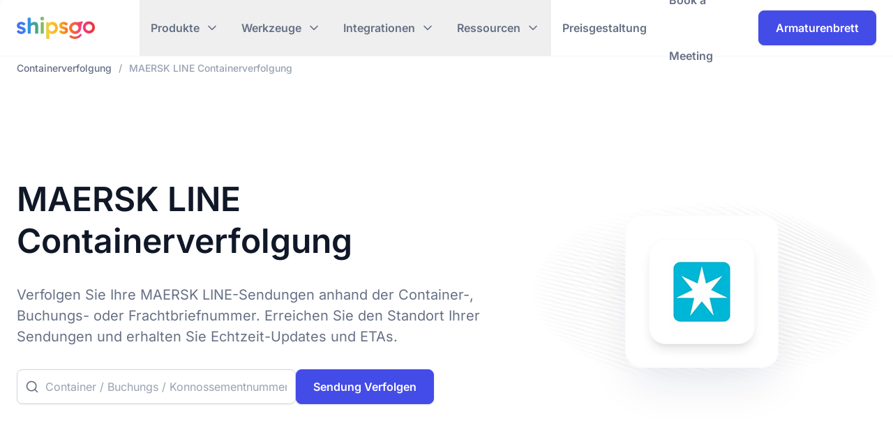

--- FILE ---
content_type: text/html; charset=utf-8
request_url: https://shipsgo.com/de/ocean/carriers/maersk/container-tracking
body_size: 18210
content:
<!DOCTYPE html><html lang="de"><head><meta charSet="utf-8"/><meta name="viewport" content="width=device-width, initial-scale=1"/><link rel="preload" as="image" href="/assets/logo-BjQ4fkEg.png"/><link rel="preload" as="image" href="https://shipsgo.com/static/img/carriers/maersk.png"/><title>MAERSK LINE Containerverfolgung - Shipsgo</title><meta name="description" content="Verfolgen Sie Ihre MAERSK LINE-Sendungen anhand der Container-, Buchungs- oder Frachtbriefnummer. Erreichen Sie den Standort Ihrer Sendungen und erhalten Sie Echtzeit-Updates und ETAs."/><link rel="alternate" hrefLang="en" href="https://shipsgo.com/ocean/carriers/maersk/container-tracking"/><link rel="alternate" hrefLang="de" href="https://shipsgo.com/de/ocean/carriers/maersk/container-tracking"/><link rel="alternate" hrefLang="es" href="https://shipsgo.com/es/ocean/carriers/maersk/container-tracking"/><link rel="alternate" hrefLang="fr" href="https://shipsgo.com/fr/ocean/carriers/maersk/container-tracking"/><link rel="alternate" hrefLang="it" href="https://shipsgo.com/it/ocean/carriers/maersk/container-tracking"/><link rel="alternate" hrefLang="pt" href="https://shipsgo.com/pt/ocean/carriers/maersk/container-tracking"/><link rel="alternate" hrefLang="tr" href="https://shipsgo.com/tr/ocean/carriers/maersk/container-tracking"/><link rel="modulepreload" href="/assets/entry.client-2hCL-rca.js"/><link rel="modulepreload" href="/assets/jsx-runtime-u17CrQMm.js"/><link rel="modulepreload" href="/assets/chunk-EPOLDU6W-BPj95r54.js"/><link rel="modulepreload" href="/assets/index-t8hq1WJj.js"/><link rel="modulepreload" href="/assets/index-CVx6FByz.js"/><link rel="modulepreload" href="/assets/i18next-BcwdST3A.js"/><link rel="modulepreload" href="/assets/i18n-RGkzqBz7.js"/><link rel="modulepreload" href="/assets/context-C7wiwHRc.js"/><link rel="modulepreload" href="/assets/root-CJXqLrmj.js"/><link rel="modulepreload" href="/assets/useLocaleFromPath-BrZlsBX4.js"/><link rel="modulepreload" href="/assets/cookieconsent.esm-7hhyWkcP.js"/><link rel="modulepreload" href="/assets/i18n-BxTr1-Pm.js"/><link rel="modulepreload" href="/assets/_layout_and_localization-Dsy31xMi.js"/><link rel="modulepreload" href="/assets/Link-DlxpS2dA.js"/><link rel="modulepreload" href="/assets/logo-BipBOW1h.js"/><link rel="modulepreload" href="/assets/createLucideIcon-6sXkhuFv.js"/><link rel="modulepreload" href="/assets/ModalYoutube-3WS1RQdy.js"/><link rel="modulepreload" href="/assets/useTranslation-C6o-x1iM.js"/><link rel="modulepreload" href="/assets/tower-control-CW_hQ81z.js"/><link rel="modulepreload" href="/assets/message-circle-Buyf8qw7.js"/><link rel="modulepreload" href="/assets/carriers-Za15cNaG.js"/><link rel="modulepreload" href="/assets/airlines-NGuch5Nx.js"/><link rel="modulepreload" href="/assets/search-DbrQ3-_t.js"/><link rel="modulepreload" href="/assets/plane-BOTsdpE8.js"/><link rel="modulepreload" href="/assets/cloudy-CklqjJvs.js"/><link rel="modulepreload" href="/assets/arrow-right-CBEfaCco.js"/><link rel="modulepreload" href="/assets/ship-A_m73PgH.js"/><link rel="modulepreload" href="/assets/circle-question-mark-Cz9tTpeR.js"/><link rel="modulepreload" href="/assets/mail-BatxtYIK.js"/><link rel="modulepreload" href="/assets/container-tracking-BUHdbhce.js"/><link rel="modulepreload" href="/assets/metaTrans-Bl-hxFO4.js"/><link rel="modulepreload" href="/assets/list-common-BKNAQSqc.js"/><link rel="modulepreload" href="/assets/clsx-B-dksMZM.js"/><link rel="modulepreload" href="/assets/FAQAccordion-D6J8yfGU.js"/><link rel="modulepreload" href="/assets/FeaturesTable-D8aqfdvw.js"/><link rel="modulepreload" href="/assets/Trans-3uYuGyhU.js"/><link rel="modulepreload" href="/assets/arrow-up-right-CykFb6Yr.js"/><link rel="stylesheet" href="/assets/root-DNx8UhVd.css"/><link rel="stylesheet" href="/assets/_layout_and_localization-Cdd2QG0W.css"/><link rel="stylesheet" href="/assets/ModalYoutube-Bpx01uax.css"/><link rel="stylesheet" href="/assets/container-tracking-ByA0bK2k.css"/><link rel="stylesheet" href="/assets/list-common-CiVK__p5.css"/><link rel="stylesheet" href="/assets/FAQAccordion-B94hOS1v.css"/><link rel="stylesheet" href="/assets/FeaturesTable-5lKJMPJf.css"/></head><body><header><nav class="navbar navbar-fixed"><div class="container"><div class="navbar-brand"><a href="/de" data-discover="true"><img src="/assets/logo-BjQ4fkEg.png" alt="Shipsgo" width="112" height="32"/></a></div><button type="button" class="navbar-toggler" aria-label="Toggle Navigation" aria-expanded="false"><span></span><span></span><span></span><span></span></button><div class="navbar-menu"><ul class="navbar-menu-items"><li class="dropdown"><button type="button" class="dropdown-toggle" id="dropdown-menu-products" aria-expanded="false">Produkte</button><div class="dropdown-menu dropdown-menu-products" aria-labelledby="dropdown-menu-products"><div class="row"><div class="xl:col-8"><div class="row gy-6 mb-6"><div class="md:col-6"><span class="dropdown-sub-menu-title">OZEAN</span><ul class="dropdown-sub-menu"><li><div class="icon icon-circle"><svg width="24" height="24" viewBox="0 0 24 24" fill="none" stroke="currentColor" stroke-width="2" stroke-linecap="round" stroke-linejoin="round" class="lucide lucide-container" aria-hidden="true"><path d="M22 7.7c0-.6-.4-1.2-.8-1.5l-6.3-3.9a1.72 1.72 0 0 0-1.7 0l-10.3 6c-.5.2-.9.8-.9 1.4v6.6c0 .5.4 1.2.8 1.5l6.3 3.9a1.72 1.72 0 0 0 1.7 0l10.3-6c.5-.3.9-1 .9-1.5Z"></path><path d="M10 21.9V14L2.1 9.1"></path><path d="m10 14 11.9-6.9"></path><path d="M14 19.8v-8.1"></path><path d="M18 17.5V9.4"></path></svg></div><div class="content"><a href="/de/ocean" data-discover="true">Containerverfolgung</a><span>Verfolgen Sie Ihre Sendungen in Echtzeit.</span></div></li><li><div class="icon icon-circle"><svg width="24" height="24" viewBox="0 0 24 24" fill="none" stroke="currentColor" stroke-width="2" stroke-linecap="round" stroke-linejoin="round" class="lucide lucide-search" aria-hidden="true"><path d="m21 21-4.34-4.34"></path><circle cx="11" cy="11" r="8"></circle></svg></div><div class="content"><a href="https://service-finder.shipsgo.com/">Service Finder</a><span>Finden Sie Dienstleister auf Routen.</span></div></li></ul></div><div class="md:col-6"><span class="dropdown-sub-menu-title">LUFT</span><ul class="dropdown-sub-menu"><li><div class="icon icon-circle"><svg width="24" height="24" viewBox="0 0 24 24" fill="none" stroke="currentColor" stroke-width="2" stroke-linecap="round" stroke-linejoin="round" class="lucide lucide-plane" aria-hidden="true"><path d="M17.8 19.2 16 11l3.5-3.5C21 6 21.5 4 21 3c-1-.5-3 0-4.5 1.5L13 8 4.8 6.2c-.5-.1-.9.1-1.1.5l-.3.5c-.2.5-.1 1 .3 1.3L9 12l-2 3H4l-1 1 3 2 2 3 1-1v-3l3-2 3.5 5.3c.3.4.8.5 1.3.3l.5-.2c.4-.3.6-.7.5-1.2z"></path></svg></div><div class="content"><a href="/de/air" data-discover="true">Luftfrachtverfolgung</a><span>Verfolgen Sie Ihre Luftfracht schnell und einfach.</span></div></li></ul></div></div><div class="row gy-6"><div class="md:col-6"><span class="dropdown-sub-menu-title">NACHHALTIGKEIT</span><ul class="dropdown-sub-menu"><li><div class="icon icon-circle"><svg width="24" height="24" viewBox="0 0 24 24" fill="none" stroke="currentColor" stroke-width="2" stroke-linecap="round" stroke-linejoin="round" class="lucide lucide-leaf" aria-hidden="true"><path d="M11 20A7 7 0 0 1 9.8 6.1C15.5 5 17 4.48 19 2c1 2 2 4.18 2 8 0 5.5-4.78 10-10 10Z"></path><path d="M2 21c0-3 1.85-5.36 5.08-6C9.5 14.52 12 13 13 12"></path></svg></div><div class="content"><a href="/de/sustainability" data-discover="true">Kohlenstoffkompensation</a><span>Kompensieren Sie den durch den Transport verursachten CO<sub>2</sub>-Ausstoß.</span></div></li><li><div class="icon icon-circle"><svg width="24" height="24" viewBox="0 0 24 24" fill="none" stroke="currentColor" stroke-width="2" stroke-linecap="round" stroke-linejoin="round" class="lucide lucide-cloudy" aria-hidden="true"><path d="M17.5 21H9a7 7 0 1 1 6.71-9h1.79a4.5 4.5 0 1 1 0 9Z"></path><path d="M22 10a3 3 0 0 0-3-3h-2.207a5.502 5.502 0 0 0-10.702.5"></path></svg></div><div class="content"><a href="https://blog.shipsgo.com/emission-tracker/html/home/index.html" target="_blank" rel="noreferrer">Emissions-Tracker für das Hafengebiet</a><span>Hier finden Sie Informationen über Hafenemissionen.</span></div></li></ul></div></div></div><div class="xl:col-4 dropdown-menu-right-bar"><div class="mb-6"><span class="title">Reedereien</span><ul><li><a title="MSC Container-Verfolgung" href="/de/ocean/carriers/msc/container-tracking" data-discover="true"><img src="https://shipsgo.com/static/img/carriers/msc.png" alt="MSC" width="36" height="36" loading="lazy"/></a></li><li><a title="MAERSK LINE Container-Verfolgung" href="/de/ocean/carriers/maersk/container-tracking" data-discover="true"><img src="https://shipsgo.com/static/img/carriers/maersk.png" alt="MAERSK LINE" width="36" height="36" loading="lazy"/></a></li><li><a title="CMA CGM Container-Verfolgung" href="/de/ocean/carriers/cmacgm/container-tracking" data-discover="true"><img src="https://shipsgo.com/static/img/carriers/cma-cgm.png" alt="CMA CGM" width="36" height="36" loading="lazy"/></a></li><li><a title="HAPAG LLOYD Container-Verfolgung" href="/de/ocean/carriers/hapag/container-tracking" data-discover="true"><img src="https://shipsgo.com/static/img/carriers/hapag-lloyd.png" alt="HAPAG LLOYD" width="36" height="36" loading="lazy"/></a></li><li><a title="COSCO Container-Verfolgung" href="/de/ocean/carriers/cosco/container-tracking" data-discover="true"><img src="https://shipsgo.com/static/img/carriers/cosco.png" alt="COSCO" width="36" height="36" loading="lazy"/></a></li><li><a title="ONE LINE Container-Verfolgung" href="/de/ocean/carriers/one/container-tracking" data-discover="true"><img src="https://shipsgo.com/static/img/carriers/one-line.png" alt="ONE LINE" width="36" height="36" loading="lazy"/></a></li><li><a title="EVERGREEN Container-Verfolgung" href="/de/ocean/carriers/evergreen/container-tracking" data-discover="true"><img src="https://shipsgo.com/static/img/carriers/evergreen.png" alt="EVERGREEN" width="36" height="36" loading="lazy"/></a></li><li><a title="HYUNDAI MM Container-Verfolgung" href="/de/ocean/carriers/hmm/container-tracking" data-discover="true"><img src="https://shipsgo.com/static/img/carriers/hyundai-mm.png" alt="HYUNDAI MM" width="36" height="36" loading="lazy"/></a></li><li><a title="YANG MING Container-Verfolgung" href="/de/ocean/carriers/yangming/container-tracking" data-discover="true"><img src="https://shipsgo.com/static/img/carriers/yang-ming.png" alt="YANG MING" width="36" height="36" loading="lazy"/></a></li><li><a title="WAN HAI LINES Container-Verfolgung" href="/de/ocean/carriers/wanhai/container-tracking" data-discover="true"><img src="https://shipsgo.com/static/img/carriers/wan-hai-lines.png" alt="WAN HAI LINES" width="36" height="36" loading="lazy"/></a></li><li><a title="ZIM LINE Container-Verfolgung" href="/de/ocean/carriers/zim/container-tracking" data-discover="true"><img src="https://shipsgo.com/static/img/carriers/zim-line.png" alt="ZIM LINE" width="36" height="36" loading="lazy"/></a></li><li><a title="PIL Container-Verfolgung" href="/de/ocean/carriers/pil/container-tracking" data-discover="true"><img src="https://shipsgo.com/static/img/carriers/pil.png" alt="PIL" width="36" height="36" loading="lazy"/></a></li></ul><span class="link-show-all"><a href="/de/ocean/carriers" data-discover="true">Alle Transportunternehmen anzeigen</a><svg width="18" height="18" viewBox="0 0 24 24" fill="none" stroke="currentColor" stroke-width="2" stroke-linecap="round" stroke-linejoin="round" class="lucide lucide-arrow-right" aria-hidden="true"><path d="M5 12h14"></path><path d="m12 5 7 7-7 7"></path></svg></span></div><div><span class="title">Fluggesellschaften</span><ul><li><a title="AIR CANADA Verfolgung" href="/de/air/airlines/air-canada/cargo-tracking" data-discover="true"><img src="/assets/air-canada-DClT08cN.png" alt="AIR CANADA" width="36" height="36" loading="lazy"/></a></li><li><a title="AIR FRANCE Verfolgung" href="/de/air/airlines/air-france/cargo-tracking" data-discover="true"><img src="/assets/air-france-DXd_4uWE.png" alt="AIR FRANCE" width="36" height="36" loading="lazy"/></a></li><li><a title="AMERICAN AIRLINES Verfolgung" href="/de/air/airlines/american-airlines/cargo-tracking" data-discover="true"><img src="/assets/american-airlines-Dk8N2JA-.png" alt="AMERICAN AIRLINES" width="36" height="36" loading="lazy"/></a></li><li><a title="EMIRATES Verfolgung" href="/de/air/airlines/emirates/cargo-tracking" data-discover="true"><img src="/assets/emirates-CWXR3Btx.png" alt="EMIRATES" width="36" height="36" loading="lazy"/></a></li><li><a title="ETIHAD AIRWAYS Verfolgung" href="/de/air/airlines/etihad-airways/cargo-tracking" data-discover="true"><img src="/assets/etihad-airways-DurWfxGR.png" alt="ETIHAD AIRWAYS" width="36" height="36" loading="lazy"/></a></li><li><a title="IAG CARGO Verfolgung" href="/de/air/airlines/iag-cargo/cargo-tracking" data-discover="true"><img src="/assets/iag-cargo-DIcG684M.png" alt="IAG CARGO" width="36" height="36" loading="lazy"/></a></li><li><a title="LATAM CARGO Verfolgung" href="/de/air/airlines/latam-cargo/cargo-tracking" data-discover="true"><img src="/assets/latam-cargo-BdOybJsZ.png" alt="LATAM CARGO" width="36" height="36" loading="lazy"/></a></li><li><a title="LUFTHANSA CARGO Verfolgung" href="/de/air/airlines/lufthansa-cargo/cargo-tracking" data-discover="true"><img src="/assets/lufthansa-cargo-NEZi77oX.png" alt="LUFTHANSA CARGO" width="36" height="36" loading="lazy"/></a></li><li><a title="QATAR AIRWAYS Verfolgung" href="/de/air/airlines/qatar-airways/cargo-tracking" data-discover="true"><img src="/assets/qatar-airways-D05B3vPv.png" alt="QATAR AIRWAYS" width="36" height="36" loading="lazy"/></a></li><li><a title="TAP AIR CARGO Verfolgung" href="/de/air/airlines/tap-air-cargo/cargo-tracking" data-discover="true"><img src="/assets/tap-air-cargo-CQvPXw4O.png" alt="TAP AIR CARGO" width="36" height="36" loading="lazy"/></a></li><li><a title="TURKISH CARGO Verfolgung" href="/de/air/airlines/turkish-cargo/cargo-tracking" data-discover="true"><img src="/assets/turkish-cargo-BF1QYxKG.png" alt="TURKISH CARGO" width="36" height="36" loading="lazy"/></a></li><li><a title="UNITED CARGO Verfolgung" href="/de/air/airlines/united-cargo/cargo-tracking" data-discover="true"><img src="/assets/united-cargo-DzxL2aH2.png" alt="UNITED CARGO" width="36" height="36" loading="lazy"/></a></li></ul><span class="link-show-all"><a href="/de/air/airlines" data-discover="true">Alle Fluggesellschaften anzeigen</a><svg width="18" height="18" viewBox="0 0 24 24" fill="none" stroke="currentColor" stroke-width="2" stroke-linecap="round" stroke-linejoin="round" class="lucide lucide-arrow-right" aria-hidden="true"><path d="M5 12h14"></path><path d="m12 5 7 7-7 7"></path></svg></span></div></div></div></div></li><li class="dropdown"><button type="button" class="dropdown-toggle" id="dropdown-menu-tools" aria-expanded="false">Werkzeuge</button><div class="dropdown-menu dropdown-menu-tools" aria-labelledby="dropdown-menu-tools"><div class="row"><div class="xl:col-8"><div class="row"><div class="md:col-6"><span class="dropdown-sub-menu-title">OZEAN</span><ul class="dropdown-sub-menu"><li><div class="icon"><svg width="24" height="24" viewBox="0 0 24 24" fill="none" stroke="currentColor" stroke-width="2" stroke-linecap="round" stroke-linejoin="round" class="lucide lucide-anchor" aria-hidden="true"><path d="M12 6v16"></path><path d="m19 13 2-1a9 9 0 0 1-18 0l2 1"></path><path d="M9 11h6"></path><circle cx="12" cy="4" r="2"></circle></svg></div><div class="content"><a href="/de/ocean/ports" data-discover="true">Seehäfen</a><span>Details zu internationalen Containerterminals anzeigen.</span></div></li><li><div class="icon"><svg width="24" height="24" viewBox="0 0 24 24" fill="none" stroke="currentColor" stroke-width="2" stroke-linecap="round" stroke-linejoin="round" class="lucide lucide-ship" aria-hidden="true"><path d="M12 10.189V14"></path><path d="M12 2v3"></path><path d="M19 13V7a2 2 0 0 0-2-2H7a2 2 0 0 0-2 2v6"></path><path d="M19.38 20A11.6 11.6 0 0 0 21 14l-8.188-3.639a2 2 0 0 0-1.624 0L3 14a11.6 11.6 0 0 0 2.81 7.76"></path><path d="M2 21c.6.5 1.2 1 2.5 1 2.5 0 2.5-2 5-2 1.3 0 1.9.5 2.5 1s1.2 1 2.5 1c2.5 0 2.5-2 5-2 1.3 0 1.9.5 2.5 1"></path></svg></div><div class="content"><a href="/de/ocean/carriers" data-discover="true">Reederei</a><span>Entdecken Sie über 160 internationale Reedereien.</span></div></li><li><div class="icon"><svg width="24" height="24" viewBox="0 0 24 24" fill="none" stroke="currentColor" stroke-width="2" stroke-linecap="round" stroke-linejoin="round" class="lucide lucide-container" aria-hidden="true"><path d="M22 7.7c0-.6-.4-1.2-.8-1.5l-6.3-3.9a1.72 1.72 0 0 0-1.7 0l-10.3 6c-.5.2-.9.8-.9 1.4v6.6c0 .5.4 1.2.8 1.5l6.3 3.9a1.72 1.72 0 0 0 1.7 0l10.3-6c.5-.3.9-1 .9-1.5Z"></path><path d="M10 21.9V14L2.1 9.1"></path><path d="m10 14 11.9-6.9"></path><path d="M14 19.8v-8.1"></path><path d="M18 17.5V9.4"></path></svg></div><div class="content"><a href="/de/ocean/container-prefixes" data-discover="true">Container-Präfixe</a><span>Container-Präfixe im Containertransport.</span></div></li><li><div class="icon"><svg width="24" height="24" viewBox="0 0 24 24" fill="none" stroke="currentColor" stroke-width="2" stroke-linecap="round" stroke-linejoin="round" class="lucide lucide-sparkles" aria-hidden="true"><path d="M11.017 2.814a1 1 0 0 1 1.966 0l1.051 5.558a2 2 0 0 0 1.594 1.594l5.558 1.051a1 1 0 0 1 0 1.966l-5.558 1.051a2 2 0 0 0-1.594 1.594l-1.051 5.558a1 1 0 0 1-1.966 0l-1.051-5.558a2 2 0 0 0-1.594-1.594l-5.558-1.051a1 1 0 0 1 0-1.966l5.558-1.051a2 2 0 0 0 1.594-1.594z"></path><path d="M20 2v4"></path><path d="M22 4h-4"></path><circle cx="4" cy="20" r="2"></circle></svg></div><div class="content"><a href="/de/ocean/eta-prediction" data-discover="true">ETA-Vorhersagen</a><span>Greifen Sie auf prädiktive ETA für Ihre Sendungen zu.</span></div></li></ul></div><div class="md:col-6"><span class="dropdown-sub-menu-title">LUFT</span><ul class="dropdown-sub-menu"><li><div class="icon"><svg width="24" height="24" viewBox="0 0 24 24" fill="none" stroke="currentColor" stroke-width="2" stroke-linecap="round" stroke-linejoin="round" class="lucide lucide-tower-control" aria-hidden="true"><path d="M18.2 12.27 20 6H4l1.8 6.27a1 1 0 0 0 .95.73h10.5a1 1 0 0 0 .96-.73Z"></path><path d="M8 13v9"></path><path d="M16 22v-9"></path><path d="m9 6 1 7"></path><path d="m15 6-1 7"></path><path d="M12 6V2"></path><path d="M13 2h-2"></path></svg></div><div class="content"><a href="/de/air/airports" data-discover="true">Flughäfen</a><span>Details zu internationalen Flughäfen anzeigen.</span></div></li><li><div class="icon"><svg width="24" height="24" viewBox="0 0 24 24" fill="none" stroke="currentColor" stroke-width="2" stroke-linecap="round" stroke-linejoin="round" class="lucide lucide-plane" aria-hidden="true"><path d="M17.8 19.2 16 11l3.5-3.5C21 6 21.5 4 21 3c-1-.5-3 0-4.5 1.5L13 8 4.8 6.2c-.5-.1-.9.1-1.1.5l-.3.5c-.2.5-.1 1 .3 1.3L9 12l-2 3H4l-1 1 3 2 2 3 1-1v-3l3-2 3.5 5.3c.3.4.8.5 1.3.3l.5-.2c.4-.3.6-.7.5-1.2z"></path></svg></div><div class="content"><a href="/de/air/airlines" data-discover="true">Fluggesellschaften</a><span>Entdecken Sie über 160 internationale Fluggesellschaften.</span></div></li></ul></div></div></div><div class="xl:col-4 dropdown-menu-right-bar"><div class="title">Beliebte Blog-Beiträge</div><article><div class="thumbnail"><img src="https://blog.shipsgo.com/wp-content/uploads/2024/05/the-best-2024-02-770x515.png" alt="The Best Container Tracking Platforms in 2024" loading="lazy"/></div><div class="content"><a href="https://blog.shipsgo.com/the-best-container-tracking-platforms-in-2024/" class="title">The Best Container Tracking Platforms in 2024</a><p>Container movement efficiency is essential in today’s globalized industry. It can also be very worrying not to know where your container is. Container tracking platforms provide solutions regarding shipment visibility. Container tracking platforms such as Shipsgo mainly offer real-time container tracking and updates on your shipments. Eventually, they can give you full visibility of your supply chain and prevent you from some waiting costs, such as demurrage charges.</p><div class="read-more"><svg width="18" height="18" viewBox="0 0 24 24" fill="none" stroke="currentColor" stroke-width="2" stroke-linecap="round" stroke-linejoin="round" class="lucide lucide-book-open" aria-hidden="true"><path d="M12 7v14"></path><path d="M3 18a1 1 0 0 1-1-1V4a1 1 0 0 1 1-1h5a4 4 0 0 1 4 4 4 4 0 0 1 4-4h5a1 1 0 0 1 1 1v13a1 1 0 0 1-1 1h-6a3 3 0 0 0-3 3 3 3 0 0 0-3-3z"></path></svg>Mehr lesen</div></div></article><article><div class="thumbnail"><img src="https://blog.shipsgo.com/wp-content/uploads/2024/02/Top-10-Container-Shipping-Companies-Worldwide-in-20232024-1-770x515.png" alt="Top 10 Carriers in 2024" loading="lazy"/></div><div class="content"><a href="https://blog.shipsgo.com/top-shipping-carriers/" class="title">Top 10 Carriers in 2024</a><p>The shipping industry is the foundation of international trade. The movement of goods across continents depends on a seamless and efficient supply chain. The biggest shipping carriers worldwide are among the most essential players in this industry. They operate giant container ships that travel oceans to connect manufacturers and customers worldwide.</p><div class="read-more"><svg width="18" height="18" viewBox="0 0 24 24" fill="none" stroke="currentColor" stroke-width="2" stroke-linecap="round" stroke-linejoin="round" class="lucide lucide-book-open" aria-hidden="true"><path d="M12 7v14"></path><path d="M3 18a1 1 0 0 1-1-1V4a1 1 0 0 1 1-1h5a4 4 0 0 1 4 4 4 4 0 0 1 4-4h5a1 1 0 0 1 1 1v13a1 1 0 0 1-1 1h-6a3 3 0 0 0-3 3 3 3 0 0 0-3-3z"></path></svg>Mehr lesen</div></div></article><div class="blog-link"><a href="https://blog.shipsgo.com">Alle Blogbeiträge</a><svg width="18" height="18" viewBox="0 0 24 24" fill="none" stroke="currentColor" stroke-width="2" stroke-linecap="round" stroke-linejoin="round" class="lucide lucide-arrow-right" aria-hidden="true"><path d="M5 12h14"></path><path d="m12 5 7 7-7 7"></path></svg></div></div></div></div></li><li class="dropdown"><button type="button" class="dropdown-toggle" id="dropdown-menu-integrations" aria-expanded="false">Integrationen</button><div class="dropdown-menu dropdown-menu-integrations" aria-labelledby="dropdown-menu-integrations"><div class="row"><div class="xl:col-8"><div class="row"><div class="md:col-6 md:mb-3"><span class="dropdown-sub-menu-title">OZEAN</span><ul class="dropdown-sub-menu"><li><div class="icon"><svg width="24" height="24" viewBox="0 0 24 24" fill="none" stroke="currentColor" stroke-width="2" stroke-linecap="round" stroke-linejoin="round" class="lucide lucide-search-code" aria-hidden="true"><path d="m13 13.5 2-2.5-2-2.5"></path><path d="m21 21-4.3-4.3"></path><path d="M9 8.5 7 11l2 2.5"></path><circle cx="11" cy="11" r="8"></circle></svg></div><div class="content"><a href="/de/ocean/container-tracking-api" data-discover="true">Container Tracking API</a><span>Automatisieren Sie Ihre Containerverfolgung durch nahtlose API-Integration.</span></div></li></ul></div><div class="md:col-6 md:mb-3"><span class="dropdown-sub-menu-title">LUFT</span><ul class="dropdown-sub-menu"><li><div class="icon"><svg width="24" height="24" viewBox="0 0 24 24" fill="none" stroke="currentColor" stroke-width="2" stroke-linecap="round" stroke-linejoin="round" class="lucide lucide-search-code" aria-hidden="true"><path d="m13 13.5 2-2.5-2-2.5"></path><path d="m21 21-4.3-4.3"></path><path d="M9 8.5 7 11l2 2.5"></path><circle cx="11" cy="11" r="8"></circle></svg></div><div class="content"><a href="/de/air/cargo-tracking-api" data-discover="true">Air Cargo Tracking API</a><span>Steigern Sie die Effizienz durch automatisierte Luftfracht-Tracking-API-Integration.</span></div></li></ul></div><div><span class="dropdown-sub-menu-title">API-Dokumentation</span><ul class="dropdown-sub-menu"><li><div class="icon"><svg width="24" height="24" viewBox="0 0 24 24" fill="none" stroke="currentColor" stroke-width="2" stroke-linecap="round" stroke-linejoin="round" class="lucide lucide-file-code" aria-hidden="true"><path d="M6 22a2 2 0 0 1-2-2V4a2 2 0 0 1 2-2h8a2.4 2.4 0 0 1 1.704.706l3.588 3.588A2.4 2.4 0 0 1 20 8v12a2 2 0 0 1-2 2z"></path><path d="M14 2v5a1 1 0 0 0 1 1h5"></path><path d="M10 12.5 8 15l2 2.5"></path><path d="m14 12.5 2 2.5-2 2.5"></path></svg></div><div class="content"><a href="https://api.shipsgo.com/docs/v2/" target="_blank" rel="noreferrer">API-Dokumentation</a><span>Integrieren Sie Echtzeit-Sendungsverfolgung und Transparenz in Ihre Anwendungen.</span></div></li></ul></div></div></div><div class="xl:col-4 dropdown-menu-right-bar"><div class="card"><img src="/assets/logo-indigo-BGmp8ND5.png" alt="Shipsgo" width="128" height="37" loading="lazy"/><div class="content"><div class="title">Shipsgo Digitale Dienstleistungen</div><p>Von See- und Luftverfolgung bis hin zu Nachhaltigkeit, digitaler Präsenz und umfassender Unternehmensanalyse – wir machen alles!</p></div><a title="Shipsgo Digitale Dienstleistungen" class="learn-more" href="/de" data-discover="true">Entdecken<svg width="20" height="20" viewBox="0 0 24 24" fill="none" stroke="currentColor" stroke-width="2" stroke-linecap="round" stroke-linejoin="round" class="lucide lucide-arrow-right" aria-hidden="true"><path d="M5 12h14"></path><path d="m12 5 7 7-7 7"></path></svg></a></div></div></div></div></li><li class="dropdown"><button type="button" class="dropdown-toggle" id="dropdown-menu-resources" aria-expanded="false">Ressourcen</button><div class="dropdown-menu dropdown-menu-resources" aria-labelledby="dropdown-menu-resources"><div class="row"><div class="xl:col-8"><div class="row"><div class="md:col-6"><span class="dropdown-sub-menu-title">RICHTLINIEN</span><ul class="dropdown-sub-menu mb-3"><li><div class="icon"><svg width="24" height="24" viewBox="0 0 24 24" fill="none" stroke="currentColor" stroke-width="2" stroke-linecap="round" stroke-linejoin="round" class="lucide lucide-file-search-corner" aria-hidden="true"><path d="M11.1 22H6a2 2 0 0 1-2-2V4a2 2 0 0 1 2-2h8a2.4 2.4 0 0 1 1.706.706l3.589 3.588A2.4 2.4 0 0 1 20 8v3.25"></path><path d="M14 2v5a1 1 0 0 0 1 1h5"></path><path d="m21 22-2.88-2.88"></path><circle cx="16" cy="17" r="3"></circle></svg></div><div class="content"><a href="https://shipsgo.com/pdfs/shipment-tracking-guideline.pdf" rel="noreferrer" target="_blank">Tracking-Anleitung</a></div></li><li><div class="icon"><svg width="24" height="24" viewBox="0 0 24 24" fill="none" stroke="currentColor" stroke-width="2" stroke-linecap="round" stroke-linejoin="round" class="lucide lucide-file-search-corner" aria-hidden="true"><path d="M11.1 22H6a2 2 0 0 1-2-2V4a2 2 0 0 1 2-2h8a2.4 2.4 0 0 1 1.706.706l3.589 3.588A2.4 2.4 0 0 1 20 8v3.25"></path><path d="M14 2v5a1 1 0 0 0 1 1h5"></path><path d="m21 22-2.88-2.88"></path><circle cx="16" cy="17" r="3"></circle></svg></div><div class="content"><a href="https://shipsgo.com/pdfs/air-cargo-tracking-guideline.pdf" rel="noreferrer" target="_blank">Leitfaden zur Luftfrachtverfolgung</a></div></li><li><div class="icon"><svg width="24" height="24" viewBox="0 0 24 24" fill="none" stroke="currentColor" stroke-width="2" stroke-linecap="round" stroke-linejoin="round" class="lucide lucide-book-key" aria-hidden="true"><path d="m19 3 1 1"></path><path d="m20 2-4.5 4.5"></path><path d="M20 7.898V21a1 1 0 0 1-1 1H6.5a1 1 0 0 1 0-5H20"></path><path d="M4 19.5v-15A2.5 2.5 0 0 1 6.5 2h7.844"></path><circle cx="14" cy="8" r="2"></circle></svg></div><div class="content"><a href="https://shipsgo.com/Content/Media/Pdfs/shipsgo-introduction.pdf" rel="noreferrer" target="_blank">Einführungshandbuch</a></div></li><li><div class="icon"><svg width="24" height="24" viewBox="0 0 24 24" fill="none" stroke="currentColor" stroke-width="2" stroke-linecap="round" stroke-linejoin="round" class="lucide lucide-chart-line" aria-hidden="true"><path d="M3 3v16a2 2 0 0 0 2 2h16"></path><path d="m19 9-5 5-4-4-3 3"></path></svg></div><div class="content"><a href="https://shipsgo.com/pdfs/analytics-360-guideline.pdf" rel="noreferrer" target="_blank">Analytics 360-Handbuch</a></div></li></ul><span class="dropdown-sub-menu-title">VIDEOS</span><ul class="dropdown-sub-menu mb-3 lg:mb-0"><li><div class="icon"><svg width="24" height="24" viewBox="0 0 24 24" fill="none" stroke="currentColor" stroke-width="2" stroke-linecap="round" stroke-linejoin="round" class="lucide lucide-circle-play" aria-hidden="true"><path d="M9 9.003a1 1 0 0 1 1.517-.859l4.997 2.997a1 1 0 0 1 0 1.718l-4.997 2.997A1 1 0 0 1 9 14.996z"></path><circle cx="12" cy="12" r="10"></circle></svg></div><div class="content"><a href="https://www.youtube.com/watch?v=ClpGaM9OVHo" rel="noreferrer" target="_blank">Tracking Dienste</a></div></li><li><div class="icon"><svg width="24" height="24" viewBox="0 0 24 24" fill="none" stroke="currentColor" stroke-width="2" stroke-linecap="round" stroke-linejoin="round" class="lucide lucide-circle-play" aria-hidden="true"><path d="M9 9.003a1 1 0 0 1 1.517-.859l4.997 2.997a1 1 0 0 1 0 1.718l-4.997 2.997A1 1 0 0 1 9 14.996z"></path><circle cx="12" cy="12" r="10"></circle></svg></div><div class="content"><a href="https://www.youtube.com/watch?v=g29vgixr1X8" rel="noreferrer" target="_blank">Service Finder</a></div></li><li><div class="icon"><svg width="24" height="24" viewBox="0 0 24 24" fill="none" stroke="currentColor" stroke-width="2" stroke-linecap="round" stroke-linejoin="round" class="lucide lucide-circle-play" aria-hidden="true"><path d="M9 9.003a1 1 0 0 1 1.517-.859l4.997 2.997a1 1 0 0 1 0 1.718l-4.997 2.997A1 1 0 0 1 9 14.996z"></path><circle cx="12" cy="12" r="10"></circle></svg></div><div class="content"><a href="https://www.youtube.com/watch?v=2zrd83O5Dx8" rel="noreferrer" target="_blank">Wie kann ich meine Sendung verfolgen?</a></div></li><li><div class="icon"><svg width="24" height="24" viewBox="0 0 24 24" fill="none" stroke="currentColor" stroke-width="2" stroke-linecap="round" stroke-linejoin="round" class="lucide lucide-circle-play" aria-hidden="true"><path d="M9 9.003a1 1 0 0 1 1.517-.859l4.997 2.997a1 1 0 0 1 0 1.718l-4.997 2.997A1 1 0 0 1 9 14.996z"></path><circle cx="12" cy="12" r="10"></circle></svg></div><div class="content"><a href="https://www.youtube.com/watch?v=D4NE7dZeqSE" rel="noreferrer" target="_blank">Hafengebiet Emission</a></div></li></ul></div><div class="md:col-6"><span class="dropdown-sub-menu-title">UNTERNEHMEN</span><ul class="dropdown-sub-menu mb-3"><li><div class="icon"><svg width="24" height="24" viewBox="0 0 24 24" fill="none" stroke="currentColor" stroke-width="2" stroke-linecap="round" stroke-linejoin="round" class="lucide lucide-hand" aria-hidden="true"><path d="M18 11V6a2 2 0 0 0-2-2a2 2 0 0 0-2 2"></path><path d="M14 10V4a2 2 0 0 0-2-2a2 2 0 0 0-2 2v2"></path><path d="M10 10.5V6a2 2 0 0 0-2-2a2 2 0 0 0-2 2v8"></path><path d="M18 8a2 2 0 1 1 4 0v6a8 8 0 0 1-8 8h-2c-2.8 0-4.5-.86-5.99-2.34l-3.6-3.6a2 2 0 0 1 2.83-2.82L7 15"></path></svg></div><div class="content"><a href="https://blog.shipsgo.com/shipsgo-company">Wir sind Shipsgo</a></div></li><li><div class="icon"><svg width="24" height="24" viewBox="0 0 24 24" fill="none" stroke="currentColor" stroke-width="2" stroke-linecap="round" stroke-linejoin="round" class="lucide lucide-book" aria-hidden="true"><path d="M4 19.5v-15A2.5 2.5 0 0 1 6.5 2H19a1 1 0 0 1 1 1v18a1 1 0 0 1-1 1H6.5a1 1 0 0 1 0-5H20"></path></svg></div><div class="content"><a href="https://blog.shipsgo.com/category/shipping-stories">Erfolgsgeschichten</a></div></li><li><div class="icon"><svg width="24" height="24" viewBox="0 0 24 24" fill="none" stroke="currentColor" stroke-width="2" stroke-linecap="round" stroke-linejoin="round" class="lucide lucide-book-open" aria-hidden="true"><path d="M12 7v14"></path><path d="M3 18a1 1 0 0 1-1-1V4a1 1 0 0 1 1-1h5a4 4 0 0 1 4 4 4 4 0 0 1 4-4h5a1 1 0 0 1 1 1v13a1 1 0 0 1-1 1h-6a3 3 0 0 0-3 3 3 3 0 0 0-3-3z"></path></svg></div><div class="content"><a href="https://blog.shipsgo.com/">Der Blog</a></div></li><li><div class="icon"><svg width="24" height="24" viewBox="0 0 24 24" fill="none" stroke="currentColor" stroke-width="2" stroke-linecap="round" stroke-linejoin="round" class="lucide lucide-smile" aria-hidden="true"><circle cx="12" cy="12" r="10"></circle><path d="M8 14s1.5 2 4 2 4-2 4-2"></path><line x1="9" x2="9.01" y1="9" y2="9"></line><line x1="15" x2="15.01" y1="9" y2="9"></line></svg></div><div class="content"><a href="https://blog.shipsgo.com/meet-the-team">Triff das Team</a></div></li><li><div class="icon"><svg width="24" height="24" viewBox="0 0 24 24" fill="none" stroke="currentColor" stroke-width="2" stroke-linecap="round" stroke-linejoin="round" class="lucide lucide-circle-question-mark" aria-hidden="true"><circle cx="12" cy="12" r="10"></circle><path d="M9.09 9a3 3 0 0 1 5.83 1c0 2-3 3-3 3"></path><path d="M12 17h.01"></path></svg></div><div class="content"><a href="/de/faq" data-discover="true">FAQs</a></div></li></ul><span class="dropdown-sub-menu-title">NACHHALTIGKEIT</span><ul class="dropdown-sub-menu"><li><div class="icon"><svg width="24" height="24" viewBox="0 0 24 24" fill="none" stroke="currentColor" stroke-width="2" stroke-linecap="round" stroke-linejoin="round" class="lucide lucide-file-text" aria-hidden="true"><path d="M6 22a2 2 0 0 1-2-2V4a2 2 0 0 1 2-2h8a2.4 2.4 0 0 1 1.704.706l3.588 3.588A2.4 2.4 0 0 1 20 8v12a2 2 0 0 1-2 2z"></path><path d="M14 2v5a1 1 0 0 0 1 1h5"></path><path d="M10 9H8"></path><path d="M16 13H8"></path><path d="M16 17H8"></path></svg></div><div class="content"><a data-badge-content="GLEC" href="/de/sustainability/co2-methodology" data-discover="true">CO<sub>2</sub>-Methodik</a></div></li></ul></div></div></div><div class="xl:col-4 dropdown-menu-right-bar"><div class="title">Neueste Nachrichten</div><ul><li><a href="https://blog.shipsgo.com/updates-from-the-red-sea/">Updates From The Red Sea</a></li><li><a href="https://blog.shipsgo.com/updates-from-the-baltimore-port-key-bridge-collapse/">Updates from the Port of Baltimore- Key Bridge Collapse</a></li></ul></div></div></div></li><li><a href="/de/pricing" data-discover="true">Preisgestaltung</a></li></ul><ul class="navbar-menu-items-right"><li><a href="/online-meeting" target="_blank">Book a Meeting</a></li><li><a href="https://shipsgo.com/dashboard/login" class="navbar-menu-btn navbar-menu-btn-dashboard">Armaturenbrett</a></li></ul><div class="dropdown-overlay__backdrop" aria-label="Close dropdown" role="button" tabindex="0"></div><div class="dropdown-overlay"><div class="dropdown-overlay__background"></div><ul class="dropdown-overlay__menu"><li>Bereit anzufangen?<!-- --> <a href="https://shipsgo.com/dashboard/register" class="underline font-semibold">Melde dich kostenlos an.</a></li><li><svg width="24" height="24" viewBox="0 0 24 24" fill="none" stroke="currentColor" stroke-width="2" stroke-linecap="round" stroke-linejoin="round" class="lucide lucide-dollar-sign" aria-hidden="true"><line x1="12" x2="12" y1="2" y2="22"></line><path d="M17 5H9.5a3.5 3.5 0 0 0 0 7h5a3.5 3.5 0 0 1 0 7H6"></path></svg><a href="/de/pricing" data-discover="true">Preisgestaltung</a></li><li><svg width="24" height="24" viewBox="0 0 24 24" fill="none" stroke="currentColor" stroke-width="2" stroke-linecap="round" stroke-linejoin="round" class="lucide lucide-circle-play" aria-hidden="true"><path d="M9 9.003a1 1 0 0 1 1.517-.859l4.997 2.997a1 1 0 0 1 0 1.718l-4.997 2.997A1 1 0 0 1 9 14.996z"></path><circle cx="12" cy="12" r="10"></circle></svg><a href="https://www.youtube.com/watch?v=ClpGaM9OVHo" rel="noreferrer" target="_blank">Demo ansehen</a></li><li><svg width="24" height="24" viewBox="0 0 24 24" fill="none" stroke="currentColor" stroke-width="2" stroke-linecap="round" stroke-linejoin="round" class="lucide lucide-message-circle" aria-hidden="true"><path d="M2.992 16.342a2 2 0 0 1 .094 1.167l-1.065 3.29a1 1 0 0 0 1.236 1.168l3.413-.998a2 2 0 0 1 1.099.092 10 10 0 1 0-4.777-4.719"></path></svg><a href="/online-meeting" target="_blank">Buchen Sie ein Meeting</a></li></ul></div></div></div></nav></header><main><nav class="breadcrumb" aria-label="Breadcrumb"><ol itemScope="" itemType="https://schema.org/BreadcrumbList"><li itemProp="itemListElement" itemScope="" itemType="https://schema.org/ListItem"><a itemProp="item" itemScope="" itemType="https://schema.org/WebPage" itemID="https://shipsgo.com/ocean" href="/de/ocean" data-discover="true"><span itemProp="name">Containerverfolgung</span></a><meta itemProp="position" content="1"/></li><li itemProp="itemListElement" itemScope="" itemType="https://schema.org/ListItem"><span itemProp="name">MAERSK LINE Containerverfolgung</span><meta itemProp="position" content="2"/></li></ol></nav><section class="_section-header_1yt7a_1"><div class="row items-center"><div class="lg:col-7"><h1>MAERSK LINE Containerverfolgung</h1><p>Verfolgen Sie Ihre MAERSK LINE-Sendungen anhand der Container-, Buchungs- oder Frachtbriefnummer. Erreichen Sie den Standort Ihrer Sendungen und erhalten Sie Echtzeit-Updates und ETAs.</p><form autoComplete="off" action="https://shipsgo.com/dashboard/register" method="GET"><input type="hidden" name="transport" value="ocean"/><input type="hidden" name="carrier" value="1126"/><div class="relative"><input type="text" minLength="6" maxLength="32" placeholder="Container / Buchungs / Konnossementnummer" required="" name="trace_number"/><div class="_icon_1yt7a_1"><svg width="20" height="20" viewBox="0 0 24 24" fill="none" stroke="currentColor" stroke-width="2" stroke-linecap="round" stroke-linejoin="round" class="lucide lucide-search" aria-hidden="true"><path d="m21 21-4.34-4.34"></path><circle cx="11" cy="11" r="8"></circle></svg></div></div><button type="submit">Sendung Verfolgen</button></form></div><div class="lg:col-5 _logo-carrier_1yt7a_18"><div><div><img width="100" height="100" src="https://shipsgo.com/static/img/carriers/maersk.png" alt="MAERSK LINE logo"/></div></div></div></div></section><section class="_section-about_1dard_1"><div class="container"><div class="row g-12 items-center"><div class="lg:col-6"><h2 class="_title_1dard_5">Über Maersk Containerverfolgung</h2><div class="_description_1dard_9"><p>ShipsGo bietet eine schnelle und einfache Möglichkeit, Ihre Maersk-Sendungen zu überwachen. Geben Sie einfach die Master Bill of Lading (MBL)/Reservierungs- oder Containernummer ein, um Ihre Reise zu beginnen. Nutzen Sie das volle Potenzial der Maersk-Containerverfolgung mit ShipsGo und stellen Sie sicher, dass Sie Ihre Lieferkette immer unter Kontrolle haben.</p><p>A.P. Moller-Maersk ist eines der weltweit größten Logistikunternehmen mit einer Gesamtkapazität von 4,1 Mio. TEU. Das in Dänemark ansässige Unternehmen bedient 130 Länder auf der ganzen Welt und hat sich zum Ziel gesetzt, den Welthandel zu verbinden und zu erleichtern. A.P. Moller – Maersk transportiert jedes Jahr 12 Millionen Container für die Seeschifffahrt und liefert Container in jeden Winkel der Welt. Unabhängig von Branche und Produkt bietet Maersk einen sicheren Versand zwischen den Routen.</p></div><button class="_button_1dard_13">Jetzt kostenlos testen<svg width="20" height="20" viewBox="0 0 24 24" fill="none" stroke="currentColor" stroke-width="2" stroke-linecap="round" stroke-linejoin="round" class="lucide lucide-arrow-right" aria-hidden="true"><path d="M5 12h14"></path><path d="m12 5 7 7-7 7"></path></svg></button></div><div class="lg:col-6"><dl><dt><span>SCAC</span></dt><dd><div>MAEU</div></dd><dt><span>PREFIXES</span></dt><dd class="_prefixes_1dard_45"><a title="MRKU Containerverfolgung" href="/de/ocean/container-prefixes/mrku/container-tracking" data-discover="true">MRKU</a><a title="MSKU Containerverfolgung" href="/de/ocean/container-prefixes/msku/container-tracking" data-discover="true">MSKU</a><a title="SUDU Containerverfolgung" href="/de/ocean/container-prefixes/sudu/container-tracking" data-discover="true">SUDU</a><a title="HASU Containerverfolgung" href="/de/ocean/container-prefixes/hasu/container-tracking" data-discover="true">HASU</a><a title="MRSU Containerverfolgung" href="/de/ocean/container-prefixes/mrsu/container-tracking" data-discover="true">MRSU</a><a title="PONU Containerverfolgung" href="/de/ocean/container-prefixes/ponu/container-tracking" data-discover="true">PONU</a><a title="MNBU Containerverfolgung" href="/de/ocean/container-prefixes/mnbu/container-tracking" data-discover="true">MNBU</a><a title="MAEU Containerverfolgung" href="/de/ocean/container-prefixes/maeu/container-tracking" data-discover="true">MAEU</a><a title="MMAU Containerverfolgung" href="/de/ocean/container-prefixes/mmau/container-tracking" data-discover="true">MMAU</a><a title="MCRU Containerverfolgung" href="/de/ocean/container-prefixes/mcru/container-tracking" data-discover="true">MCRU</a><a title="TORU Containerverfolgung" href="/de/ocean/container-prefixes/toru/container-tracking" data-discover="true">TORU</a><a title="SEAU Containerverfolgung" href="/de/ocean/container-prefixes/seau/container-tracking" data-discover="true">SEAU</a><a title="POCU Containerverfolgung" href="/de/ocean/container-prefixes/pocu/container-tracking" data-discover="true">POCU</a><a title="OCLU Containerverfolgung" href="/de/ocean/container-prefixes/oclu/container-tracking" data-discover="true">OCLU</a><a title="NZSU Containerverfolgung" href="/de/ocean/container-prefixes/nzsu/container-tracking" data-discover="true">NZSU</a><a title="NDLU Containerverfolgung" href="/de/ocean/container-prefixes/ndlu/container-tracking" data-discover="true">NDLU</a><a title="MWMU Containerverfolgung" href="/de/ocean/container-prefixes/mwmu/container-tracking" data-discover="true">MWMU</a><a title="MVIU Containerverfolgung" href="/de/ocean/container-prefixes/mviu/container-tracking" data-discover="true">MVIU</a><a title="MSWU Containerverfolgung" href="/de/ocean/container-prefixes/mswu/container-tracking" data-discover="true">MSWU</a><a title="MSVU Containerverfolgung" href="/de/ocean/container-prefixes/msvu/container-tracking" data-discover="true">MSVU</a><a title="MSFU Containerverfolgung" href="/de/ocean/container-prefixes/msfu/container-tracking" data-discover="true">MSFU</a><a title="MSAU Containerverfolgung" href="/de/ocean/container-prefixes/msau/container-tracking" data-discover="true">MSAU</a><a title="MRLU Containerverfolgung" href="/de/ocean/container-prefixes/mrlu/container-tracking" data-discover="true">MRLU</a><a title="MPWU Containerverfolgung" href="/de/ocean/container-prefixes/mpwu/container-tracking" data-discover="true">MPWU</a><a title="MIEU Containerverfolgung" href="/de/ocean/container-prefixes/mieu/container-tracking" data-discover="true">MIEU</a><a title="MHHU Containerverfolgung" href="/de/ocean/container-prefixes/mhhu/container-tracking" data-discover="true">MHHU</a><a title="MGBU Containerverfolgung" href="/de/ocean/container-prefixes/mgbu/container-tracking" data-discover="true">MGBU</a><a title="MCHU Containerverfolgung" href="/de/ocean/container-prefixes/mchu/container-tracking" data-discover="true">MCHU</a><a title="MCAU Containerverfolgung" href="/de/ocean/container-prefixes/mcau/container-tracking" data-discover="true">MCAU</a><a title="MALU Containerverfolgung" href="/de/ocean/container-prefixes/malu/container-tracking" data-discover="true">MALU</a><a title="LOTU Containerverfolgung" href="/de/ocean/container-prefixes/lotu/container-tracking" data-discover="true">LOTU</a><a title="KNLU Containerverfolgung" href="/de/ocean/container-prefixes/knlu/container-tracking" data-discover="true">KNLU</a><a title="FRLU Containerverfolgung" href="/de/ocean/container-prefixes/frlu/container-tracking" data-discover="true">FRLU</a><a title="CMBU Containerverfolgung" href="/de/ocean/container-prefixes/cmbu/container-tracking" data-discover="true">CMBU</a><a title="FAAU Containerverfolgung" href="/de/ocean/container-prefixes/faau/container-tracking" data-discover="true">FAAU</a><a title="CSSU Containerverfolgung" href="/de/ocean/container-prefixes/cssu/container-tracking" data-discover="true">CSSU</a><a title="BSLU Containerverfolgung" href="/de/ocean/container-prefixes/bslu/container-tracking" data-discover="true">BSLU</a><a title="APMU Containerverfolgung" href="/de/ocean/container-prefixes/apmu/container-tracking" data-discover="true">APMU</a><a title="GBEU Containerverfolgung" href="/de/ocean/container-prefixes/gbeu/container-tracking" data-discover="true">GBEU</a><a title="GBLU Containerverfolgung" href="/de/ocean/container-prefixes/gblu/container-tracking" data-discover="true">GBLU</a><a title="HDLU Containerverfolgung" href="/de/ocean/container-prefixes/hdlu/container-tracking" data-discover="true">HDLU</a><a title="AJCU Containerverfolgung" href="/de/ocean/container-prefixes/ajcu/container-tracking" data-discover="true">AJCU</a><a title="ACTU Containerverfolgung" href="/de/ocean/container-prefixes/actu/container-tracking" data-discover="true">ACTU</a><a title="PERU Containerverfolgung" href="/de/ocean/container-prefixes/peru/container-tracking" data-discover="true">PERU</a><a title="MWCU Containerverfolgung" href="/de/ocean/container-prefixes/mwcu/container-tracking" data-discover="true">MWCU</a><a title="SAMU Containerverfolgung" href="/de/ocean/container-prefixes/samu/container-tracking" data-discover="true">SAMU</a><a title="SCMU Containerverfolgung" href="/de/ocean/container-prefixes/scmu/container-tracking" data-discover="true">SCMU</a><a title="MCPU Containerverfolgung" href="/de/ocean/container-prefixes/mcpu/container-tracking" data-discover="true">MCPU</a><a title="MCIU Containerverfolgung" href="/de/ocean/container-prefixes/mciu/container-tracking" data-discover="true">MCIU</a><a title="RMLU Containerverfolgung" href="/de/ocean/container-prefixes/rmlu/container-tracking" data-discover="true">RMLU</a><a title="KHLU Containerverfolgung" href="/de/ocean/container-prefixes/khlu/container-tracking" data-discover="true">KHLU</a><a title="CADU Containerverfolgung" href="/de/ocean/container-prefixes/cadu/container-tracking" data-discover="true">CADU</a><a title="DNLU Containerverfolgung" href="/de/ocean/container-prefixes/dnlu/container-tracking" data-discover="true">DNLU</a><a title="ENAU Containerverfolgung" href="/de/ocean/container-prefixes/enau/container-tracking" data-discover="true">ENAU</a><a title="GRIU Containerverfolgung" href="/de/ocean/container-prefixes/griu/container-tracking" data-discover="true">GRIU</a><a title="KHJU Containerverfolgung" href="/de/ocean/container-prefixes/khju/container-tracking" data-discover="true">KHJU</a></dd></dl></div></div></div></section><section class="_section-steps_1dchl_1"><div class="container"><div class="row g-12"><div class="md:col-7"><h2 class="_title_1dchl_8">Wie kann ich meinen MAERSK LINE-Container verfolgen?</h2><p>Sie können Ihren MAERSK LINE Container in 3 Schritten verfolgen:</p><ol><li>Geben Sie die Containernummer, die Buchungsnummer oder die Konnossementnummer (B/L) ein.</li><li>Klicken Sie auf die Schaltfläche &quot;Sendung verfolgen&quot;.</li><li>Melden Sie sich an, um ein All-in-One-Dashboard zusammen mit 3 kostenlosen Credits zu erhalten, wo Sie Ihre Tracking-Anfragen verwalten können.</li></ol><p>Bleiben Sie informiert, indem Sie Echtzeitbenachrichtigungen über den Status Ihrer MAERSK LINE -Container erhalten.</p><button class="_button_1dchl_31">Jetzt kostenlos testen<svg width="20" height="20" viewBox="0 0 24 24" fill="none" stroke="currentColor" stroke-width="2" stroke-linecap="round" stroke-linejoin="round" class="lucide lucide-arrow-right" aria-hidden="true"><path d="M5 12h14"></path><path d="m12 5 7 7-7 7"></path></svg></button></div><div class="md:col-5"><img src="https://shipsgo.com/static/web/carrier-public-pages/img/maersk-line.png" alt="MAERSK LINE" width="535" height="370" loading="lazy"/></div></div></div></section><section class="_section-faq_dbink_1"><div class="container"><div class="_section-heading_dbink_8"><h3>Häufig gestellte Fragen</h3><p>Wir haben die am häufigsten gestellten Fragen zum MAERSK LINE -Tracking für Sie zusammengestellt</p></div><div class="_faq-card_dbink_19"><div class="_accordion_15o6z_1" itemScope="" itemType="https://schema.org/FAQPage"><div class="_item_15o6z_1" itemScope="" itemProp="mainEntity" itemType="https://schema.org/Question"><div class="_title_15o6z_7"><button id="heading-0" aria-expanded="false" aria-controls="content-0" itemProp="name">How can I track my MAERSK LINE container?</button><span class="_icon_15o6z_21"></span></div><div id="content-0" aria-labelledby="heading-0" class="_content_15o6z_38" itemScope="" itemProp="acceptedAnswer" itemType="https://schema.org/Answer"><div itemProp="text"><p>Once you have your BL, booking, or container number, enter it into the related section on the ShipsGo MAERSK LINE tracking page (or directly on the ShipsGo homepage). After you complete registering, you'll be able to see the current status of your MAERSK LINE shipment.</p></div></div></div><div class="_item_15o6z_1" itemScope="" itemProp="mainEntity" itemType="https://schema.org/Question"><div class="_title_15o6z_7"><button id="heading-1" aria-expanded="false" aria-controls="content-1" itemProp="name">Can I get automated notifications on the movement of my MAERSK LINE shipment?</button><span class="_icon_15o6z_21"></span></div><div id="content-1" aria-labelledby="heading-1" class="_content_15o6z_38" itemScope="" itemProp="acceptedAnswer" itemType="https://schema.org/Answer"><div itemProp="text"><p>After sending a tracking request, you will receive various tracking notifications from ShipsGo. These notifications are; sailing notifications, delay notifications, on-time arrival notices, container release alerts, and container gate out confirmations.</p></div></div></div><div class="_item_15o6z_1" itemScope="" itemProp="mainEntity" itemType="https://schema.org/Question"><div class="_title_15o6z_7"><button id="heading-2" aria-expanded="false" aria-controls="content-2" itemProp="name">Do you provide the live position of the MAERSK LINE container?</button><span class="_icon_15o6z_21"></span></div><div id="content-2" aria-labelledby="heading-2" class="_content_15o6z_38" itemScope="" itemProp="acceptedAnswer" itemType="https://schema.org/Answer"><div itemProp="text"><p>Yes. Thanks to our Live Map feature, you can see the vessel that your container is carried on. Using Live Map, you can access information about loading and discharging ports, the vessel's arrival date, the shipping line, and the vessel name. You can also integrate our Live Map to your website, and your clients can track their shipments directly through your website.</p></div></div></div><div class="_item_15o6z_1" itemScope="" itemProp="mainEntity" itemType="https://schema.org/Question"><div class="_title_15o6z_7"><button id="heading-3" aria-expanded="false" aria-controls="content-3" itemProp="name">Why is my MAERSK LINE shipment delayed?</button><span class="_icon_15o6z_21"></span></div><div id="content-3" aria-labelledby="heading-3" class="_content_15o6z_38" itemScope="" itemProp="acceptedAnswer" itemType="https://schema.org/Answer"><div itemProp="text"><p>Your shipment may be delayed due to port problems, mechanical problems, or some environmental factors. You can use the ShipsGo tracking service to get information about the status of your shipments and to find out where and in what condition.</p></div></div></div><div class="_item_15o6z_1" itemScope="" itemProp="mainEntity" itemType="https://schema.org/Question"><div class="_title_15o6z_7"><button id="heading-4" aria-expanded="false" aria-controls="content-4" itemProp="name">How do you track MAERSK LINE  Bill of lading number?</button><span class="_icon_15o6z_21"></span></div><div id="content-4" aria-labelledby="heading-4" class="_content_15o6z_38" itemScope="" itemProp="acceptedAnswer" itemType="https://schema.org/Answer"><div itemProp="text"><p><span style="background-color: transparent; color: rgb(0, 0, 0);">Firstly, go to Shipsgo MAERSK LINE tracking or the ocean container tracking page. Type the container/BL or Booking number of MAERSK LINE in the search box and click the Search Button. Tracking is that easy on Shispgo!</span></p></div></div></div></div></div></div></section><section class="_section-features-table_1rsop_1"><div class="container"><div class="_section-heading_1rsop_5"><h3>Vorteile von MAERSK LINE Verfolgung auf Shipsgo</h3><p>Shipsgo ist eine Containerverfolgungslösung, die Ihnen in jeder Phase einen transparenten Überblick über die gesamte Seereise Ihrer MAERSK LINE -Container bietet. Auf Shipsgo können Sie Ihre MAERSK LINE -Container in Echtzeit auf der Weltkarte verfolgen und erhalten aktuelle Informationen über ihren Status in Ihrem Posteingang. Shipsgo hilft Ihnen, Liegegebühren zu vermeiden, indem es Ihnen Versandfreigabebenachrichtigungen, Verzögerungsbenachrichtigungen, ETS/ETA-Informationen und Umladeänderungen sendet. Mit Shipsgo können Sie auf die unten aufgeführten Informationen und Funktionen zugreifen:</p></div><div class="_table-card_1rsop_22"><div class="overflow-x-auto"><table class="_features-table_1dime_1"><thead><tr><th>Merkmale</th><th>Sendungsverfolgung auf der Website des Spediteurs</th><th>Verfolgung in <img class="inline-block w-[72px] md:w-[96px]" src="/assets/logo-BjQ4fkEg.png" height="27" width="96" alt="Shipsgo" loading="lazy"/></th></tr></thead><tbody><tr><td>Echtzeit-Position des MAERSK LINE -Containers</td><td class="_dot_1dime_22">-</td><td class="_check_1dime_22">yes</td></tr><tr><td>Reisebericht</td><td class="_question_1dime_22">unknown</td><td class="_check_1dime_22">yes</td></tr><tr><td>Freigabewarnungen zur Vermeidung von Liegegebühren</td><td class="_dot_1dime_22">-</td><td class="_check_1dime_22">yes</td></tr><tr><td>Informationen zum Gate-in/out</td><td class="_check_1dime_22">yes</td><td class="_check_1dime_22">yes</td></tr><tr><td>Ankunftsbenachrichtigung</td><td class="_dot_1dime_22">-</td><td class="_check_1dime_22">yes</td></tr><tr><td>Verzögerung/Frühwarnungen</td><td class="_dot_1dime_22">-</td><td class="_check_1dime_22">yes</td></tr><tr><td>ETA-Vorhersage</td><td class="_dot_1dime_22">-</td><td class="_check_1dime_22">yes</td></tr><tr><td>API zur Containerverfolgung MAERSK LINE</td><td class="_dot_1dime_22">-</td><td class="_check_1dime_22">yes</td></tr><tr><td>Live Map &lt;iframe&gt; -Integration</td><td class="_dot_1dime_22">-</td><td class="_check_1dime_22">yes</td></tr><tr><td>Sendungen als Excel importieren</td><td class="_question_1dime_22">unknown</td><td class="_check_1dime_22">yes</td></tr><tr><td>Benutzer zum Dashboard einladen</td><td class="_dot_1dime_22">-</td><td class="_check_1dime_22">yes</td></tr><tr><td>Schifffahrt Co<sub>2</sub>-Emissionen</td><td class="_dot_1dime_22">-</td><td class="_check_1dime_22">yes</td></tr><tr><td>Berichte zur Versandleistung</td><td class="_dot_1dime_22">-</td><td class="_check_1dime_22">yes</td></tr></tbody></table></div></div><div class="text-center"><button class="_button_1rsop_27">Jetzt kostenlos testen<svg width="20" height="20" viewBox="0 0 24 24" fill="none" stroke="currentColor" stroke-width="2" stroke-linecap="round" stroke-linejoin="round" class="lucide lucide-arrow-right" aria-hidden="true"><path d="M5 12h14"></path><path d="m12 5 7 7-7 7"></path></svg></button></div></div></section><section class="_section-shipments_1a7yr_1"><div class="container"><h3 class="_title_1a7yr_5">Neueste Entladene MAERSK LINE Sendungen</h3><div class="_description_1a7yr_10">Entdecken Sie die zuletzt gelöschten Sendungen von MAERSK LINE (Schiff ist im Löschhafen angekommen), einschließlich Informationen zur gesamten Transitzeit und den Transithäfen.</div><div class="_table-card_1a7yr_15"><div class="overflow-x-auto"><table><thead><tr><th>Aus</th><th>Zu</th><th>Gesamte Transitzeit</th><th> </th></tr></thead><tbody><tr><td><div><img src="https://shipsgo.com/static/img/flags/es.svg" alt="Flagge von Spain" width="30" height="23" loading="lazy"/>BILBAO</div></td><td><div><img src="https://shipsgo.com/static/img/flags/th.svg" alt="Flagge von Thailand" width="30" height="23" loading="lazy"/>LAEM CHABANG</div></td><td><div class="font-bold mb-2">67<!-- --> <!-- -->Tage</div><div class="font-light">2 Transit</div></td><td><a rel="nofollow" href="https://service-finder.shipsgo.com/bilbao-to-laem-chabang">Details<svg width="20" height="20" viewBox="0 0 24 24" fill="none" stroke="currentColor" stroke-width="2" stroke-linecap="round" stroke-linejoin="round" class="lucide lucide-arrow-up-right" aria-hidden="true"><path d="M7 7h10v10"></path><path d="M7 17 17 7"></path></svg></a></td></tr><tr><td><div><img src="https://shipsgo.com/static/img/flags/cl.svg" alt="Flagge von Chile" width="30" height="23" loading="lazy"/>SAN ANTONIO</div></td><td><div><img src="https://shipsgo.com/static/img/flags/cn.svg" alt="Flagge von China" width="30" height="23" loading="lazy"/>NANSHA</div></td><td><div class="font-bold mb-2">23<!-- --> <!-- -->Tage</div><div class="font-light">Direkt</div></td><td><a rel="nofollow" href="https://service-finder.shipsgo.com/san-antonio-to-nansha">Details<svg width="20" height="20" viewBox="0 0 24 24" fill="none" stroke="currentColor" stroke-width="2" stroke-linecap="round" stroke-linejoin="round" class="lucide lucide-arrow-up-right" aria-hidden="true"><path d="M7 7h10v10"></path><path d="M7 17 17 7"></path></svg></a></td></tr><tr><td><div><img src="https://shipsgo.com/static/img/flags/cl.svg" alt="Flagge von Chile" width="30" height="23" loading="lazy"/>SAN ANTONIO</div></td><td><div><img src="https://shipsgo.com/static/img/flags/cn.svg" alt="Flagge von China" width="30" height="23" loading="lazy"/>NANSHA</div></td><td><div class="font-bold mb-2">23<!-- --> <!-- -->Tage</div><div class="font-light">Direkt</div></td><td><a rel="nofollow" href="https://service-finder.shipsgo.com/san-antonio-to-nansha">Details<svg width="20" height="20" viewBox="0 0 24 24" fill="none" stroke="currentColor" stroke-width="2" stroke-linecap="round" stroke-linejoin="round" class="lucide lucide-arrow-up-right" aria-hidden="true"><path d="M7 7h10v10"></path><path d="M7 17 17 7"></path></svg></a></td></tr><tr><td><div><img src="https://shipsgo.com/static/img/flags/cl.svg" alt="Flagge von Chile" width="30" height="23" loading="lazy"/>SAN ANTONIO</div></td><td><div><img src="https://shipsgo.com/static/img/flags/cn.svg" alt="Flagge von China" width="30" height="23" loading="lazy"/>NANSHA</div></td><td><div class="font-bold mb-2">25<!-- --> <!-- -->Tage</div><div class="font-light">Direkt</div></td><td><a rel="nofollow" href="https://service-finder.shipsgo.com/san-antonio-to-nansha">Details<svg width="20" height="20" viewBox="0 0 24 24" fill="none" stroke="currentColor" stroke-width="2" stroke-linecap="round" stroke-linejoin="round" class="lucide lucide-arrow-up-right" aria-hidden="true"><path d="M7 7h10v10"></path><path d="M7 17 17 7"></path></svg></a></td></tr><tr><td><div><img src="https://shipsgo.com/static/img/flags/cl.svg" alt="Flagge von Chile" width="30" height="23" loading="lazy"/>SAN ANTONIO</div></td><td><div><img src="https://shipsgo.com/static/img/flags/cn.svg" alt="Flagge von China" width="30" height="23" loading="lazy"/>NANSHA</div></td><td><div class="font-bold mb-2">24<!-- --> <!-- -->Tage</div><div class="font-light">Direkt</div></td><td><a rel="nofollow" href="https://service-finder.shipsgo.com/san-antonio-to-nansha">Details<svg width="20" height="20" viewBox="0 0 24 24" fill="none" stroke="currentColor" stroke-width="2" stroke-linecap="round" stroke-linejoin="round" class="lucide lucide-arrow-up-right" aria-hidden="true"><path d="M7 7h10v10"></path><path d="M7 17 17 7"></path></svg></a></td></tr></tbody></table></div></div></div></section><section class="_section-tracking-api_k5av7_1"><div class="container"><div class="row gx-12 gy-4 items-center flex-wrap-reverse"><div class="md:col-6"><h2 class="_title_k5av7_15">MAERSK LINE Container-Tracking-API</h2><p>Integrieren Sie unsere MAERSK LINE Tracking-API, um Container-Tracking-Daten, die vom Transportunternehmen selbst gesammelt wurden, mit Ihrem ERP, CRM, TMS oder jedem anderen internen System zu verbinden, während Sie unbegrenzte API-Aufrufe ohne zusätzliche Kosten erhalten, menschliche Fehler reduzieren und Doppeleingaben vermeiden.</p><a class="_button_k5av7_23" href="/de/ocean/container-tracking-api" data-discover="true">Container Tracking API<!-- --> <svg width="20" height="20" viewBox="0 0 24 24" fill="none" stroke="currentColor" stroke-width="2" stroke-linecap="round" stroke-linejoin="round" class="lucide lucide-arrow-right" aria-hidden="true"><path d="M5 12h14"></path><path d="m12 5 7 7-7 7"></path></svg></a></div><div class="md:col-6"><img src="/assets/tracking-api-BTTxBuGV.png" alt="MAERSK LINE Container-Tracking-API" width="550" height="375" loading="lazy"/></div></div></div></section><section class="_section-eta-prediction_hvt41_1"><div class="container"><div class="row gx-12 gy-4 items-center"><div class="md:col-6"><img src="/assets/eta-prediction-CX1CaGuW.png" alt="KI-gestützte ETA-Vorhersage für MAERSK LINE Container-Tracking" width="576" height="462" loading="lazy"/></div><div class="md:col-6"><h2 class="_title_hvt41_14">KI-gestützte ETA-Vorhersage für MAERSK LINE Container-Tracking</h2><p>Greifen Sie mit einem Klick auf die ETA von MAERSK LINE Containern zu. Unsere ETA-Vorhersagen sind nachweislich genauer als die der Reedereien mit 96% Genauigkeit. Unsere Ankunftszeitprognosen helfen Ihnen, Liegegebühren um 70% zu reduzieren und den betrieblichen Aufwand erheblich zu verringern.</p><a class="_button_hvt41_22" href="/de/ocean/eta-prediction" data-discover="true">ETA-Vorhersage<!-- --> <svg width="20" height="20" viewBox="0 0 24 24" fill="none" stroke="currentColor" stroke-width="2" stroke-linecap="round" stroke-linejoin="round" class="lucide lucide-arrow-right" aria-hidden="true"><path d="M5 12h14"></path><path d="m12 5 7 7-7 7"></path></svg></a></div></div></div></section><section class="_section-other-carriers_11r3u_1"><div class="container"><h3>Unterstützte Schifffahrtslinien</h3><p> Entdecken Sie alle +130 Reedereien, die Sie auf Shipsgo verfolgen können. Shipsgo macht Hunderte von Reedereien für Sie in einem Benutzer-Dashboard verfolgbar, sodass Sie jede Sendung in Echtzeit verfolgen und auf dem neuesten Stand bleiben können.</p><ul class="list-common list-common-cards mb-12"><li><img src="https://shipsgo.com/static/img/carriers/msc.png" width="70" height="70" alt="MSC" loading="lazy"/><a title="MSC Container-Verfolgung" href="/de/ocean/carriers/msc/container-tracking" data-discover="true">MSC</a></li><li><img src="https://shipsgo.com/static/img/carriers/maersk.png" width="70" height="70" alt="MAERSK LINE" loading="lazy"/><a title="MAERSK LINE Container-Verfolgung" href="/de/ocean/carriers/maersk/container-tracking" data-discover="true">MAERSK LINE</a></li><li><img src="https://shipsgo.com/static/img/carriers/cma-cgm.png" width="70" height="70" alt="CMA CGM" loading="lazy"/><a title="CMA CGM Container-Verfolgung" href="/de/ocean/carriers/cmacgm/container-tracking" data-discover="true">CMA CGM</a></li><li><img src="https://shipsgo.com/static/img/carriers/hapag-lloyd.png" width="70" height="70" alt="HAPAG LLOYD" loading="lazy"/><a title="HAPAG LLOYD Container-Verfolgung" href="/de/ocean/carriers/hapag/container-tracking" data-discover="true">HAPAG LLOYD</a></li><li><img src="https://shipsgo.com/static/img/carriers/cosco.png" width="70" height="70" alt="COSCO" loading="lazy"/><a title="COSCO Container-Verfolgung" href="/de/ocean/carriers/cosco/container-tracking" data-discover="true">COSCO</a></li><li><img src="https://shipsgo.com/static/img/carriers/one-line.png" width="70" height="70" alt="ONE LINE" loading="lazy"/><a title="ONE LINE Container-Verfolgung" href="/de/ocean/carriers/one/container-tracking" data-discover="true">ONE LINE</a></li><li><img src="https://shipsgo.com/static/img/carriers/evergreen.png" width="70" height="70" alt="EVERGREEN" loading="lazy"/><a title="EVERGREEN Container-Verfolgung" href="/de/ocean/carriers/evergreen/container-tracking" data-discover="true">EVERGREEN</a></li><li><img src="https://shipsgo.com/static/img/carriers/hyundai-mm.png" width="70" height="70" alt="HYUNDAI MM" loading="lazy"/><a title="HYUNDAI MM Container-Verfolgung" href="/de/ocean/carriers/hmm/container-tracking" data-discover="true">HYUNDAI MM</a></li><li><img src="https://shipsgo.com/static/img/carriers/yang-ming.png" width="70" height="70" alt="YANG MING" loading="lazy"/><a title="YANG MING Container-Verfolgung" href="/de/ocean/carriers/yangming/container-tracking" data-discover="true">YANG MING</a></li><li><img src="https://shipsgo.com/static/img/carriers/wan-hai-lines.png" width="70" height="70" alt="WAN HAI LINES" loading="lazy"/><a title="WAN HAI LINES Container-Verfolgung" href="/de/ocean/carriers/wanhai/container-tracking" data-discover="true">WAN HAI LINES</a></li><li><img src="https://shipsgo.com/static/img/carriers/zim-line.png" width="70" height="70" alt="ZIM LINE" loading="lazy"/><a title="ZIM LINE Container-Verfolgung" href="/de/ocean/carriers/zim/container-tracking" data-discover="true">ZIM LINE</a></li><li><img src="https://shipsgo.com/static/img/carriers/pil.png" width="70" height="70" alt="PIL" loading="lazy"/><a title="PIL Container-Verfolgung" href="/de/ocean/carriers/pil/container-tracking" data-discover="true">PIL</a></li></ul><div class="text-center mb-6"><a class="_show-more_11r3u_14" href="/de/ocean/carriers" data-discover="true">Unterstützte Schifffahrtslinien<svg width="20" height="20" viewBox="0 0 24 24" fill="none" stroke="currentColor" stroke-width="2" stroke-linecap="round" stroke-linejoin="round" class="lucide lucide-arrow-right" aria-hidden="true"><path d="M5 12h14"></path><path d="m12 5 7 7-7 7"></path></svg></a></div></div></section></main><footer><div class="py-10" itemScope="" itemType="https://schema.org/Organization"><meta itemProp="name" content="Shipsgo"/><meta itemProp="url" content="https://shipsgo.com"/><meta itemProp="logo" content="https://shipsgo.com/assets/logo-BjQ4fkEg.png"/><meta itemProp="email" content="support@shipsgo.com"/><div class="container"><div class="row"><div class="lg:col-4 mb-8 lg:mb-0"><div class="mb-8"><div class="mb-4"><img src="/assets/logo-BjQ4fkEg.png" alt="Shipsgo Logo" height="32" width="112"/></div><p class="text-gray-500 italic" lang="en" itemProp="slogan">Make people happy with the information.</p></div><address class="mb-7"><div itemProp="address" itemScope="" itemType="https://schema.org/PostalAddress"><p class="link-with-icon mb-3"><svg width="18" height="18" viewBox="0 0 24 24" fill="none" stroke="currentColor" stroke-width="2" stroke-linecap="round" stroke-linejoin="round" class="lucide lucide-map-pin" aria-hidden="true"><path d="M20 10c0 4.993-5.539 10.193-7.399 11.799a1 1 0 0 1-1.202 0C9.539 20.193 4 14.993 4 10a8 8 0 0 1 16 0"></path><circle cx="12" cy="10" r="3"></circle></svg><span itemProp="addressLocality">Izmir</span> / <span itemProp="addressCountry">Türkiye</span> (HQ)</p></div><div itemProp="contactPoint" itemScope="" itemType="https://schema.org/ContactPoint"><p class="link-with-icon"><svg width="18" height="18" viewBox="0 0 24 24" fill="none" stroke="currentColor" stroke-width="2" stroke-linecap="round" stroke-linejoin="round" class="lucide lucide-phone" aria-hidden="true"><path d="M13.832 16.568a1 1 0 0 0 1.213-.303l.355-.465A2 2 0 0 1 17 15h3a2 2 0 0 1 2 2v3a2 2 0 0 1-2 2A18 18 0 0 1 2 4a2 2 0 0 1 2-2h3a2 2 0 0 1 2 2v3a2 2 0 0 1-.8 1.6l-.468.351a1 1 0 0 0-.292 1.233 14 14 0 0 0 6.392 6.384"></path></svg><a href="tel:+90-232-454-23-25">+90 (232) 454 23 25</a><meta itemProp="contactType" content="Customer Support"/><meta itemProp="areaServed" content="TR"/><meta itemProp="availableLanguage" content="English"/><meta itemProp="availableLanguage" content="Turkish"/><meta itemProp="telephone" content="+90-232-454-23-25"/></p></div></address><address class="mb-7"><div itemProp="address" itemScope="" itemType="https://schema.org/PostalAddress"><p class="link-with-icon mb-3"><svg width="18" height="18" viewBox="0 0 24 24" fill="none" stroke="currentColor" stroke-width="2" stroke-linecap="round" stroke-linejoin="round" class="lucide lucide-map-pin" aria-hidden="true"><path d="M20 10c0 4.993-5.539 10.193-7.399 11.799a1 1 0 0 1-1.202 0C9.539 20.193 4 14.993 4 10a8 8 0 0 1 16 0"></path><circle cx="12" cy="10" r="3"></circle></svg><span itemProp="addressLocality">Barcelona</span> / <span itemProp="addressCountry">Spain</span> (Branch Office)</p></div><div itemProp="contactPoint" itemScope="" itemType="https://schema.org/ContactPoint"><p class="link-with-icon"><svg width="18" height="18" viewBox="0 0 24 24" fill="none" stroke="currentColor" stroke-width="2" stroke-linecap="round" stroke-linejoin="round" class="lucide lucide-phone" aria-hidden="true"><path d="M13.832 16.568a1 1 0 0 0 1.213-.303l.355-.465A2 2 0 0 1 17 15h3a2 2 0 0 1 2 2v3a2 2 0 0 1-2 2A18 18 0 0 1 2 4a2 2 0 0 1 2-2h3a2 2 0 0 1 2 2v3a2 2 0 0 1-.8 1.6l-.468.351a1 1 0 0 0-.292 1.233 14 14 0 0 0 6.392 6.384"></path></svg><a href="tel:+34-664-45-67-61">+34 (664) 45 67 61</a><meta itemProp="contactType" content="Customer Support"/><meta itemProp="areaServed" content="ES"/><meta itemProp="availableLanguage" content="English"/><meta itemProp="availableLanguage" content="Spanish"/><meta itemProp="telephone" content="+34-664-45-67-61"/></p></div></address><address class="mb-7"><p class="link-with-icon mb-4"><svg width="18" height="18" viewBox="0 0 24 24" fill="none" stroke="currentColor" stroke-width="2" stroke-linecap="round" stroke-linejoin="round" class="lucide lucide-mail" aria-hidden="true"><path d="m22 7-8.991 5.727a2 2 0 0 1-2.009 0L2 7"></path><rect x="2" y="4" width="20" height="16" rx="2"></rect></svg><a href="mailto:support@shipsgo.com">support@shipsgo.com</a></p></address><div class="social-media-links"><a href="https://www.linkedin.com/company/shipsgo" rel="noreferrer" target="_blank" aria-label="Linkedin" itemProp="sameAs"><svg width="20" height="20" viewBox="0 0 24 24" fill="none" stroke="currentColor" stroke-width="2" stroke-linecap="round" stroke-linejoin="round" class="lucide lucide-linkedin" aria-hidden="true"><path d="M16 8a6 6 0 0 1 6 6v7h-4v-7a2 2 0 0 0-2-2 2 2 0 0 0-2 2v7h-4v-7a6 6 0 0 1 6-6z"></path><rect width="4" height="12" x="2" y="9"></rect><circle cx="4" cy="4" r="2"></circle></svg></a><a href="https://twitter.com/shipsgoo" rel="noreferrer" target="_blank" aria-label="Twitter" itemProp="sameAs"><svg width="20" height="20" viewBox="0 0 24 24" fill="none" stroke="currentColor" stroke-width="2" stroke-linecap="round" stroke-linejoin="round" class="lucide lucide-twitter" aria-hidden="true"><path d="M22 4s-.7 2.1-2 3.4c1.6 10-9.4 17.3-18 11.6 2.2.1 4.4-.6 6-2C3 15.5.5 9.6 3 5c2.2 2.6 5.6 4.1 9 4-.9-4.2 4-6.6 7-3.8 1.1 0 3-1.2 3-1.2z"></path></svg></a><a href="https://www.facebook.com/shipsgo" rel="noreferrer" target="_blank" aria-label="Facebook" itemProp="sameAs"><svg width="20" height="20" viewBox="0 0 24 24" fill="none" stroke="currentColor" stroke-width="2" stroke-linecap="round" stroke-linejoin="round" class="lucide lucide-facebook" aria-hidden="true"><path d="M18 2h-3a5 5 0 0 0-5 5v3H7v4h3v8h4v-8h3l1-4h-4V7a1 1 0 0 1 1-1h3z"></path></svg></a><a href="https://www.instagram.com/shipsgo/" rel="noreferrer" target="_blank" aria-label="Instagram" itemProp="sameAs"><svg width="20" height="20" viewBox="0 0 24 24" fill="none" stroke="currentColor" stroke-width="2" stroke-linecap="round" stroke-linejoin="round" class="lucide lucide-instagram" aria-hidden="true"><rect width="20" height="20" x="2" y="2" rx="5" ry="5"></rect><path d="M16 11.37A4 4 0 1 1 12.63 8 4 4 0 0 1 16 11.37z"></path><line x1="17.5" x2="17.51" y1="6.5" y2="6.5"></line></svg></a><a href="https://www.youtube.com/channel/UCHIHcLiJh6thlP0poF9CkVg" rel="noreferrer" target="_blank" aria-label="Youtube" itemProp="sameAs"><svg width="20" height="20" viewBox="0 0 24 24" fill="none" stroke="currentColor" stroke-width="2" stroke-linecap="round" stroke-linejoin="round" class="lucide lucide-youtube" aria-hidden="true"><path d="M2.5 17a24.12 24.12 0 0 1 0-10 2 2 0 0 1 1.4-1.4 49.56 49.56 0 0 1 16.2 0A2 2 0 0 1 21.5 7a24.12 24.12 0 0 1 0 10 2 2 0 0 1-1.4 1.4 49.55 49.55 0 0 1-16.2 0A2 2 0 0 1 2.5 17"></path><path d="m10 15 5-3-5-3z"></path></svg></a></div></div><div class="lg:col-8"><div class="row gy-8 xl:gy-0"><nav class="md:col-6 xl:col" aria-label="Produkte"><span class="menu-title">Produkte</span><ul class="footer-menu"><li><a href="/de/ocean" data-discover="true">Containerverfolgung</a></li><li><a href="https://service-finder.shipsgo.com">Service Finder</a></li><li><a href="/de/air" data-discover="true">Luftfrachtverfolgung</a></li><li><a href="/de/sustainability" data-discover="true">Kohlenstoffkompensation</a></li><li><a href="https://blog.shipsgo.com/emission-tracker/html/home/index.html" target="_blank" rel="noreferrer">Emissions-Tracker für das Hafengebiet</a></li></ul></nav><nav class="md:col-6 xl:col" aria-label="Tools"><span class="menu-title">Tools</span><ul class="footer-menu"><li><a href="/de/ocean/ports" data-discover="true">Seehäfen</a></li><li><a href="/de/ocean/carriers" data-discover="true">Reederei</a></li><li><a href="/de/ocean/container-prefixes" data-discover="true">Container-Präfixe</a></li><li><a href="/de/air/airports" data-discover="true">Flughäfen</a></li><li><a href="/de/air/airlines" data-discover="true">Fluggesellschaften</a></li></ul></nav><nav class="md:col-6 xl:col" aria-label="Ressourcen"><span class="menu-title">Ressourcen</span><ul class="footer-menu"><li><a href="/de/competitors/gocomet-vs-shipsgo" data-discover="true">GoComet vs Shipsgo</a></li><li><a href="/de/competitors/project44-vs-shipsgo" data-discover="true">Project44 vs Shipsgo</a></li><li><a href="https://blog.shipsgo.com">Shipsgo Blog</a></li><li><a href="/de/faq" data-discover="true">FAQs</a></li><li><a href="/de/contact-us" data-discover="true">Hilfezentrum</a></li><li><a href="/de/contact-us" data-discover="true">Kontaktiere uns</a></li></ul></nav><nav class="md:col-6 xl:col" aria-label="Legal"><span class="menu-title">Legal</span><ul class="footer-menu"><li><a href="/de/terms" data-discover="true">Terms &amp; Bedingungen</a></li><li><a href="/de/privacy-policy" data-discover="true">Datenschutzrichtlinie</a></li><li><a href="/de/gdpr" data-discover="true">GDPR</a></li><li><a href="/de/cookie-policy" data-discover="true">Cookies</a></li><li><a href="/de/iso-27001" data-discover="true">ISO 27001</a></li></ul></nav><nav class="mt-8" aria-label="Beliebte Reedereien"><span class="menu-title">Beliebte Reedereien</span><ul class="footer-menu popular-carriers"><li><a href="/de/ocean/carriers/msc/container-tracking" data-discover="true">MSC Containerverfolgung</a></li><li><a href="/de/ocean/carriers/maersk/container-tracking" data-discover="true">MAERSK LINE Containerverfolgung</a></li><li><a href="/de/ocean/carriers/cmacgm/container-tracking" data-discover="true">CMA CGM Containerverfolgung</a></li><li><a href="/de/ocean/carriers/hapag/container-tracking" data-discover="true">HAPAG LLOYD Containerverfolgung</a></li><li><a href="/de/ocean/carriers/cosco/container-tracking" data-discover="true">COSCO Containerverfolgung</a></li><li><a href="/de/ocean/carriers/one/container-tracking" data-discover="true">ONE LINE Containerverfolgung</a></li></ul></nav></div><div class="col-12 pt-6 md:pt-12 flex justify-end gap-x-2"><button class="btn-cookie-consent" aria-label="Open Consent Preferences Center"><svg width="24" height="24" viewBox="0 0 24 24" fill="none" stroke="currentColor" stroke-width="2" stroke-linecap="round" stroke-linejoin="round" class="lucide lucide-cookie" aria-hidden="true"><path d="M12 2a10 10 0 1 0 10 10 4 4 0 0 1-5-5 4 4 0 0 1-5-5"></path><path d="M8.5 8.5v.01"></path><path d="M16 15.5v.01"></path><path d="M12 12v.01"></path><path d="M11 17v.01"></path><path d="M7 14v.01"></path></svg></button><div class="btn-language-switcher"><button id="dropdown-language-switcher" type="button" aria-expanded="false">Deutsch<svg width="24" height="24" viewBox="0 0 24 24" fill="none" stroke="currentColor" stroke-width="1" stroke-linecap="round" stroke-linejoin="round" class="lucide lucide-chevron-up" aria-hidden="true"><path d="m18 15-6-6-6 6"></path></svg></button><nav aria-label="Language selector"><ul><li><a locale="en" rel="alternate" hrefLang="en" lang="en" href="/ocean/carriers/maersk/container-tracking" data-discover="true">English</a></li><li><a locale="de" rel="alternate" hrefLang="de" lang="de" href="/de/ocean/carriers/maersk/container-tracking" data-discover="true">Deutsch</a></li><li><a locale="es" rel="alternate" hrefLang="es" lang="es" href="/es/ocean/carriers/maersk/container-tracking" data-discover="true">Español</a></li><li><a locale="fr" rel="alternate" hrefLang="fr" lang="fr" href="/fr/ocean/carriers/maersk/container-tracking" data-discover="true">Français</a></li><li><a locale="it" rel="alternate" hrefLang="it" lang="it" href="/it/ocean/carriers/maersk/container-tracking" data-discover="true">Italiano</a></li><li><a locale="pt" rel="alternate" hrefLang="pt" lang="pt" href="/pt/ocean/carriers/maersk/container-tracking" data-discover="true">Português</a></li><li><a locale="tr" rel="alternate" hrefLang="tr" lang="tr" href="/tr/ocean/carriers/maersk/container-tracking" data-discover="true">Türkçe</a></li></ul></nav></div></div></div></div></div></div><div class="bg-gray-50 py-8"><div class="container"><p class="text-gray-500 text-sm" lang="en">© 2016 - <!-- -->2026<!-- --> - Shipsgo from <span class="underline">CNTR Inc.</span></p></div></div></footer><script>((storageKey2, restoreKey) => {
    if (!window.history.state || !window.history.state.key) {
      let key = Math.random().toString(32).slice(2);
      window.history.replaceState({ key }, "");
    }
    try {
      let positions = JSON.parse(sessionStorage.getItem(storageKey2) || "{}");
      let storedY = positions[restoreKey || window.history.state.key];
      if (typeof storedY === "number") {
        window.scrollTo(0, storedY);
      }
    } catch (error) {
      console.error(error);
      sessionStorage.removeItem(storageKey2);
    }
  })("react-router-scroll-positions", null)</script><script>window.__reactRouterContext = {"basename":"/","future":{"unstable_optimizeDeps":false,"unstable_subResourceIntegrity":false,"unstable_trailingSlashAwareDataRequests":false,"v8_middleware":false,"v8_splitRouteModules":false,"v8_viteEnvironmentApi":false},"routeDiscovery":{"mode":"lazy","manifestPath":"/__manifest"},"ssr":true,"isSpaMode":false};window.__reactRouterContext.stream = new ReadableStream({start(controller){window.__reactRouterContext.streamController = controller;}}).pipeThrough(new TextEncoderStream());</script><script type="module" async="">;
import * as route0 from "/assets/root-CJXqLrmj.js";
import * as route1 from "/assets/_layout_and_localization-Dsy31xMi.js";
import * as route2 from "/assets/container-tracking-BUHdbhce.js";
  window.__reactRouterManifest = {
  "entry": {
    "module": "/assets/entry.client-2hCL-rca.js",
    "imports": [
      "/assets/jsx-runtime-u17CrQMm.js",
      "/assets/chunk-EPOLDU6W-BPj95r54.js",
      "/assets/index-t8hq1WJj.js",
      "/assets/index-CVx6FByz.js",
      "/assets/i18next-BcwdST3A.js",
      "/assets/i18n-RGkzqBz7.js",
      "/assets/context-C7wiwHRc.js"
    ],
    "css": []
  },
  "routes": {
    "root": {
      "id": "root",
      "path": "",
      "hasAction": false,
      "hasLoader": false,
      "hasClientAction": false,
      "hasClientLoader": false,
      "hasClientMiddleware": false,
      "hasErrorBoundary": true,
      "module": "/assets/root-CJXqLrmj.js",
      "imports": [
        "/assets/jsx-runtime-u17CrQMm.js",
        "/assets/chunk-EPOLDU6W-BPj95r54.js",
        "/assets/index-t8hq1WJj.js",
        "/assets/index-CVx6FByz.js",
        "/assets/i18next-BcwdST3A.js",
        "/assets/i18n-RGkzqBz7.js",
        "/assets/context-C7wiwHRc.js",
        "/assets/useLocaleFromPath-BrZlsBX4.js",
        "/assets/cookieconsent.esm-7hhyWkcP.js",
        "/assets/i18n-BxTr1-Pm.js"
      ],
      "css": [
        "/assets/root-DNx8UhVd.css"
      ]
    },
    "pages/_layout_and_localization": {
      "id": "pages/_layout_and_localization",
      "parentId": "root",
      "hasAction": false,
      "hasLoader": true,
      "hasClientAction": false,
      "hasClientLoader": false,
      "hasClientMiddleware": false,
      "hasErrorBoundary": true,
      "module": "/assets/_layout_and_localization-Dsy31xMi.js",
      "imports": [
        "/assets/jsx-runtime-u17CrQMm.js",
        "/assets/chunk-EPOLDU6W-BPj95r54.js",
        "/assets/index-t8hq1WJj.js",
        "/assets/useLocaleFromPath-BrZlsBX4.js",
        "/assets/i18next-BcwdST3A.js",
        "/assets/Link-DlxpS2dA.js",
        "/assets/logo-BipBOW1h.js",
        "/assets/createLucideIcon-6sXkhuFv.js",
        "/assets/ModalYoutube-3WS1RQdy.js",
        "/assets/useTranslation-C6o-x1iM.js",
        "/assets/tower-control-CW_hQ81z.js",
        "/assets/message-circle-Buyf8qw7.js",
        "/assets/carriers-Za15cNaG.js",
        "/assets/airlines-NGuch5Nx.js",
        "/assets/search-DbrQ3-_t.js",
        "/assets/plane-BOTsdpE8.js",
        "/assets/cloudy-CklqjJvs.js",
        "/assets/arrow-right-CBEfaCco.js",
        "/assets/ship-A_m73PgH.js",
        "/assets/circle-question-mark-Cz9tTpeR.js",
        "/assets/i18n-BxTr1-Pm.js",
        "/assets/i18n-RGkzqBz7.js",
        "/assets/cookieconsent.esm-7hhyWkcP.js",
        "/assets/mail-BatxtYIK.js",
        "/assets/index-CVx6FByz.js",
        "/assets/context-C7wiwHRc.js"
      ],
      "css": [
        "/assets/_layout_and_localization-Cdd2QG0W.css",
        "/assets/ModalYoutube-Bpx01uax.css"
      ]
    },
    "pages/ocean/carriers/carrier/container-tracking": {
      "id": "pages/ocean/carriers/carrier/container-tracking",
      "parentId": "pages/_layout_and_localization",
      "path": ":locale?/ocean/carriers/:carrier/container-tracking",
      "hasAction": false,
      "hasLoader": true,
      "hasClientAction": false,
      "hasClientLoader": false,
      "hasClientMiddleware": false,
      "hasErrorBoundary": false,
      "module": "/assets/container-tracking-BUHdbhce.js",
      "imports": [
        "/assets/jsx-runtime-u17CrQMm.js",
        "/assets/chunk-EPOLDU6W-BPj95r54.js",
        "/assets/metaTrans-Bl-hxFO4.js",
        "/assets/list-common-BKNAQSqc.js",
        "/assets/Link-DlxpS2dA.js",
        "/assets/carriers-Za15cNaG.js",
        "/assets/clsx-B-dksMZM.js",
        "/assets/createLucideIcon-6sXkhuFv.js",
        "/assets/useTranslation-C6o-x1iM.js",
        "/assets/search-DbrQ3-_t.js",
        "/assets/arrow-right-CBEfaCco.js",
        "/assets/FAQAccordion-D6J8yfGU.js",
        "/assets/FeaturesTable-D8aqfdvw.js",
        "/assets/logo-BipBOW1h.js",
        "/assets/Trans-3uYuGyhU.js",
        "/assets/arrow-up-right-CykFb6Yr.js",
        "/assets/index-t8hq1WJj.js",
        "/assets/i18n-BxTr1-Pm.js",
        "/assets/i18n-RGkzqBz7.js",
        "/assets/context-C7wiwHRc.js",
        "/assets/i18next-BcwdST3A.js"
      ],
      "css": [
        "/assets/container-tracking-ByA0bK2k.css",
        "/assets/list-common-CiVK__p5.css",
        "/assets/FAQAccordion-B94hOS1v.css",
        "/assets/FeaturesTable-5lKJMPJf.css"
      ]
    },
    "pages/index/index": {
      "id": "pages/index/index",
      "parentId": "pages/_layout_and_localization",
      "path": ":locale?",
      "index": true,
      "hasAction": false,
      "hasLoader": false,
      "hasClientAction": false,
      "hasClientLoader": false,
      "hasClientMiddleware": false,
      "hasErrorBoundary": false,
      "module": "/assets/index-DNX_AnFY.js",
      "imports": [
        "/assets/jsx-runtime-u17CrQMm.js",
        "/assets/metaTrans-Bl-hxFO4.js",
        "/assets/chunk-EPOLDU6W-BPj95r54.js",
        "/assets/Link-DlxpS2dA.js",
        "/assets/useTranslation-C6o-x1iM.js",
        "/assets/Trans-3uYuGyhU.js",
        "/assets/index-t8hq1WJj.js",
        "/assets/createLucideIcon-6sXkhuFv.js",
        "/assets/carriers-Za15cNaG.js",
        "/assets/airlines-NGuch5Nx.js",
        "/assets/arrow-right-CBEfaCco.js",
        "/assets/ModalYoutube-3WS1RQdy.js",
        "/assets/search-DbrQ3-_t.js",
        "/assets/SectionCta-CDFMWy1I.js",
        "/assets/useLocaleFromPath-BrZlsBX4.js",
        "/assets/i18n-RGkzqBz7.js",
        "/assets/i18n-BxTr1-Pm.js",
        "/assets/context-C7wiwHRc.js",
        "/assets/i18next-BcwdST3A.js",
        "/assets/index-CVx6FByz.js"
      ],
      "css": [
        "/assets/index-CXL3BuZV.css",
        "/assets/ModalYoutube-Bpx01uax.css",
        "/assets/SectionCta-BOT9lM6L.css"
      ]
    },
    "pages/ocean/carriers/carrier/index": {
      "id": "pages/ocean/carriers/carrier/index",
      "parentId": "pages/_layout_and_localization",
      "path": ":locale?/ocean/carriers/:carrier",
      "hasAction": false,
      "hasLoader": true,
      "hasClientAction": false,
      "hasClientLoader": false,
      "hasClientMiddleware": false,
      "hasErrorBoundary": false,
      "module": "/assets/index-B44d1cxQ.js",
      "imports": [
        "/assets/chunk-EPOLDU6W-BPj95r54.js",
        "/assets/jsx-runtime-u17CrQMm.js",
        "/assets/index-t8hq1WJj.js"
      ],
      "css": []
    },
    "pages/ocean/carriers/index": {
      "id": "pages/ocean/carriers/index",
      "parentId": "pages/_layout_and_localization",
      "path": ":locale?/ocean/carriers",
      "index": true,
      "hasAction": false,
      "hasLoader": true,
      "hasClientAction": false,
      "hasClientLoader": false,
      "hasClientMiddleware": false,
      "hasErrorBoundary": false,
      "module": "/assets/index-utW67Pgb.js",
      "imports": [
        "/assets/jsx-runtime-u17CrQMm.js",
        "/assets/chunk-EPOLDU6W-BPj95r54.js",
        "/assets/metaTrans-Bl-hxFO4.js",
        "/assets/list-common-BKNAQSqc.js",
        "/assets/Link-DlxpS2dA.js",
        "/assets/carriers-Za15cNaG.js",
        "/assets/useTranslation-C6o-x1iM.js",
        "/assets/index-t8hq1WJj.js",
        "/assets/i18n-BxTr1-Pm.js",
        "/assets/i18n-RGkzqBz7.js",
        "/assets/context-C7wiwHRc.js"
      ],
      "css": [
        "/assets/list-common-CiVK__p5.css"
      ]
    },
    "pages/ocean/index/index": {
      "id": "pages/ocean/index/index",
      "parentId": "pages/_layout_and_localization",
      "path": ":locale?/ocean",
      "index": true,
      "hasAction": false,
      "hasLoader": true,
      "hasClientAction": false,
      "hasClientLoader": false,
      "hasClientMiddleware": false,
      "hasErrorBoundary": false,
      "module": "/assets/index-Cd6O9842.js",
      "imports": [
        "/assets/jsx-runtime-u17CrQMm.js",
        "/assets/chunk-EPOLDU6W-BPj95r54.js",
        "/assets/metaTrans-Bl-hxFO4.js",
        "/assets/createLucideIcon-6sXkhuFv.js",
        "/assets/useTranslation-C6o-x1iM.js",
        "/assets/search-DbrQ3-_t.js",
        "/assets/bell-DtzA60Rg.js",
        "/assets/rocket-CwV6mfDT.js",
        "/assets/ship-A_m73PgH.js",
        "/assets/map-CAard8n-.js",
        "/assets/BlogPosts-B-4x9IKD.js",
        "/assets/arrow-right-CBEfaCco.js",
        "/assets/carriers-Za15cNaG.js",
        "/assets/Link-DlxpS2dA.js",
        "/assets/Trans-3uYuGyhU.js",
        "/assets/logo-BipBOW1h.js",
        "/assets/FeaturesTable-D8aqfdvw.js",
        "/assets/FAQAccordion-D6J8yfGU.js",
        "/assets/clsx-B-dksMZM.js",
        "/assets/arrow-up-right-CykFb6Yr.js",
        "/assets/SectionServices-C0QbTNNH.js",
        "/assets/dayjs.min-BVA1JvqZ.js",
        "/assets/index-t8hq1WJj.js",
        "/assets/i18n-BxTr1-Pm.js",
        "/assets/i18n-RGkzqBz7.js",
        "/assets/context-C7wiwHRc.js",
        "/assets/i18next-BcwdST3A.js"
      ],
      "css": [
        "/assets/index-D_zDxlpS.css",
        "/assets/BlogPosts-TTqgYzRx.css",
        "/assets/FeaturesTable-5lKJMPJf.css",
        "/assets/FAQAccordion-B94hOS1v.css",
        "/assets/SectionServices-BCdXZn1a.css"
      ]
    }
  },
  "url": "/assets/manifest-65eab250.js",
  "version": "65eab250"
};
  window.__reactRouterRouteModules = {"root":route0,"pages/_layout_and_localization":route1,"pages/ocean/carriers/carrier/container-tracking":route2};

import("/assets/entry.client-2hCL-rca.js");</script><!--$--><script>window.__reactRouterContext.streamController.enqueue("[{\"_1\":2,\"_167\":-5,\"_168\":-5},\"loaderData\",{\"_3\":4,\"_7\":8},\"pages/_layout_and_localization\",{\"_5\":6},\"locale\",\"de\",\"pages/ocean/carriers/carrier/container-tracking\",{\"_9\":10,\"_11\":12,\"_78\":79,\"_92\":93,\"_111\":112,\"_21\":22},\"slug\",\"maersk\",\"carrier\",{\"_13\":14,\"_15\":16,\"_17\":18,\"_19\":20,\"_21\":22},\"id\",1126,\"scac\",\"MAEU\",\"name\",\"MAERSK LINE\",\"logo\",\"https://shipsgo.com/static/img/carriers/maersk.png\",\"container_prefixes\",[23,24,25,26,27,28,29,16,30,31,32,33,34,35,36,37,38,39,40,41,42,43,44,45,46,47,48,49,50,51,52,53,54,55,56,57,58,59,60,61,62,63,64,65,66,67,68,69,70,71,72,73,74,75,76,77],\"MRKU\",\"MSKU\",\"SUDU\",\"HASU\",\"MRSU\",\"PONU\",\"MNBU\",\"MMAU\",\"MCRU\",\"TORU\",\"SEAU\",\"POCU\",\"OCLU\",\"NZSU\",\"NDLU\",\"MWMU\",\"MVIU\",\"MSWU\",\"MSVU\",\"MSFU\",\"MSAU\",\"MRLU\",\"MPWU\",\"MIEU\",\"MHHU\",\"MGBU\",\"MCHU\",\"MCAU\",\"MALU\",\"LOTU\",\"KNLU\",\"FRLU\",\"CMBU\",\"FAAU\",\"CSSU\",\"BSLU\",\"APMU\",\"GBEU\",\"GBLU\",\"HDLU\",\"AJCU\",\"ACTU\",\"PERU\",\"MWCU\",\"SAMU\",\"SCMU\",\"MCPU\",\"MCIU\",\"RMLU\",\"KHLU\",\"CADU\",\"DNLU\",\"ENAU\",\"GRIU\",\"KHJU\",\"information\",{\"_80\":81,\"_82\":83,\"_84\":85},\"title\",\"Über Maersk Containerverfolgung\",\"text\",\"\u003cp\u003eShipsGo bietet eine schnelle und einfache Möglichkeit, Ihre Maersk-Sendungen zu überwachen. Geben Sie einfach die Master Bill of Lading (MBL)/Reservierungs- oder Containernummer ein, um Ihre Reise zu beginnen. Nutzen Sie das volle Potenzial der Maersk-Containerverfolgung mit ShipsGo und stellen Sie sicher, dass Sie Ihre Lieferkette immer unter Kontrolle haben.\u003c/p\u003e\u003cp\u003eA.P. Moller-Maersk ist eines der weltweit größten Logistikunternehmen mit einer Gesamtkapazität von 4,1 Mio. TEU. Das in Dänemark ansässige Unternehmen bedient 130 Länder auf der ganzen Welt und hat sich zum Ziel gesetzt, den Welthandel zu verbinden und zu erleichtern. A.P. Moller – Maersk transportiert jedes Jahr 12 Millionen Container für die Seeschifffahrt und liefert Container in jeden Winkel der Welt. Unabhängig von Branche und Produkt bietet Maersk einen sicheren Versand zwischen den Routen.\u003c/p\u003e\",\"details\",{\"_86\":87,\"_88\":89,\"_90\":91},\"ships\",695,\"teu\",42283692,\"headquarter\",\"Copenhagen\",\"faqs\",[94,99,102,105,108],{\"_95\":96,\"_97\":98},\"question\",\"How can I track my MAERSK LINE container?\",\"answer\",\"\u003cp\u003eOnce you have your BL, booking, or container number, enter it into the related section on the ShipsGo MAERSK LINE tracking page (or directly on the ShipsGo homepage). After you complete registering, you'll be able to see the current status of your MAERSK LINE shipment.\u003c/p\u003e\",{\"_95\":100,\"_97\":101},\"Can I get automated notifications on the movement of my MAERSK LINE shipment?\",\"\u003cp\u003eAfter sending a tracking request, you will receive various tracking notifications from ShipsGo. These notifications are; sailing notifications, delay notifications, on-time arrival notices, container release alerts, and container gate out confirmations.\u003c/p\u003e\",{\"_95\":103,\"_97\":104},\"Do you provide the live position of the MAERSK LINE container?\",\"\u003cp\u003eYes. Thanks to our Live Map feature, you can see the vessel that your container is carried on. Using Live Map, you can access information about loading and discharging ports, the vessel's arrival date, the shipping line, and the vessel name. You can also integrate our Live Map to your website, and your clients can track their shipments directly through your website.\u003c/p\u003e\",{\"_95\":106,\"_97\":107},\"Why is my MAERSK LINE shipment delayed?\",\"\u003cp\u003eYour shipment may be delayed due to port problems, mechanical problems, or some environmental factors. You can use the ShipsGo tracking service to get information about the status of your shipments and to find out where and in what condition.\u003c/p\u003e\",{\"_95\":109,\"_97\":110},\"How do you track MAERSK LINE  Bill of lading number?\",\"\u003cp\u003e\u003cspan style=\\\"background-color: transparent; color: rgb(0, 0, 0);\\\"\u003eFirstly, go to Shipsgo MAERSK LINE tracking or the ocean container tracking page. Type the container/BL or Booking number of MAERSK LINE in the search box and click the Search Button. Tracking is that easy on Shispgo!\u003c/span\u003e\u003c/p\u003e\",\"latest_shipments\",[113,135,150,155,161],{\"_114\":115,\"_124\":125,\"_131\":132,\"_133\":134},\"port_of_loading\",{\"_17\":116,\"_117\":118,\"_119\":120},\"BILBAO\",\"url\",\"bilbao\",\"country\",{\"_17\":121,\"_122\":123},\"Spain\",\"flag_img\",\"https://shipsgo.com/static/img/flags/es.svg\",\"port_of_discharge\",{\"_17\":126,\"_117\":127,\"_119\":128},\"LAEM CHABANG\",\"laem-chabang\",{\"_17\":129,\"_122\":130},\"Thailand\",\"https://shipsgo.com/static/img/flags/th.svg\",\"ts_count\",2,\"total_transit_time\",67,{\"_114\":136,\"_124\":142,\"_131\":148,\"_133\":149},{\"_17\":137,\"_117\":138,\"_119\":139},\"SAN ANTONIO\",\"san-antonio\",{\"_17\":140,\"_122\":141},\"Chile\",\"https://shipsgo.com/static/img/flags/cl.svg\",{\"_17\":143,\"_117\":144,\"_119\":145},\"NANSHA\",\"nansha\",{\"_17\":146,\"_122\":147},\"China\",\"https://shipsgo.com/static/img/flags/cn.svg\",0,23,{\"_114\":151,\"_124\":153,\"_131\":148,\"_133\":149},{\"_17\":137,\"_117\":138,\"_119\":152},{\"_17\":140,\"_122\":141},{\"_17\":143,\"_117\":144,\"_119\":154},{\"_17\":146,\"_122\":147},{\"_114\":156,\"_124\":158,\"_131\":148,\"_133\":160},{\"_17\":137,\"_117\":138,\"_119\":157},{\"_17\":140,\"_122\":141},{\"_17\":143,\"_117\":144,\"_119\":159},{\"_17\":146,\"_122\":147},25,{\"_114\":162,\"_124\":164,\"_131\":148,\"_133\":166},{\"_17\":137,\"_117\":138,\"_119\":163},{\"_17\":140,\"_122\":141},{\"_17\":143,\"_117\":144,\"_119\":165},{\"_17\":146,\"_122\":147},24,\"actionData\",\"errors\"]\n");</script><!--$--><script>window.__reactRouterContext.streamController.close();</script><!--/$--><!--/$--></body></html>

--- FILE ---
content_type: text/css; charset=UTF-8
request_url: https://shipsgo.com/assets/ModalYoutube-Bpx01uax.css
body_size: 58
content:
body:has(._modal-backdrop_1xbf5_1){overflow:hidden}._modal-backdrop_1xbf5_1{position:fixed;inset:0;z-index:1101;display:flex;align-items:center;justify-content:center;background-color:#0003;--tw-backdrop-blur: blur(4px);-webkit-backdrop-filter:var(--tw-backdrop-blur) var(--tw-backdrop-brightness) var(--tw-backdrop-contrast) var(--tw-backdrop-grayscale) var(--tw-backdrop-hue-rotate) var(--tw-backdrop-invert) var(--tw-backdrop-opacity) var(--tw-backdrop-saturate) var(--tw-backdrop-sepia);backdrop-filter:var(--tw-backdrop-blur) var(--tw-backdrop-brightness) var(--tw-backdrop-contrast) var(--tw-backdrop-grayscale) var(--tw-backdrop-hue-rotate) var(--tw-backdrop-invert) var(--tw-backdrop-opacity) var(--tw-backdrop-saturate) var(--tw-backdrop-sepia)}._modal-backdrop_1xbf5_1 ._modal_1xbf5_1{width:100%;margin-right:auto;margin-left:auto;padding-right:calc(.75rem + var(--bs-gutter-x, .75rem));padding-left:calc(.75rem + var(--bs-gutter-x, .75rem))}@media(min-width:1400px){._modal-backdrop_1xbf5_1 ._modal_1xbf5_1{max-width:1400px}}._modal-backdrop_1xbf5_1 ._modal_1xbf5_1{width:100%;max-width:64rem;outline:2px solid transparent;outline-offset:2px}._modal-backdrop_1xbf5_1 ._modal_1xbf5_1 ._modal-body_1xbf5_11{position:relative;aspect-ratio:16 / 9;width:100%}._modal-backdrop_1xbf5_1 ._modal_1xbf5_1 ._modal-body_1xbf5_11 iframe{border-radius:.5rem;--tw-bg-opacity: 1;background-color:rgb(16 24 40 / var(--tw-bg-opacity, 1));--tw-shadow: 0 20px 25px -5px rgb(0 0 0 / .1), 0 8px 10px -6px rgb(0 0 0 / .1);--tw-shadow-colored: 0 20px 25px -5px var(--tw-shadow-color), 0 8px 10px -6px var(--tw-shadow-color);box-shadow:var(--tw-ring-offset-shadow, 0 0 #0000),var(--tw-ring-shadow, 0 0 #0000),var(--tw-shadow);aspect-ratio:16 / 9;height:100%;width:100%;position:absolute;top:0;left:0}


--- FILE ---
content_type: text/css; charset=UTF-8
request_url: https://shipsgo.com/assets/container-tracking-ByA0bK2k.css
body_size: 3123
content:
._section-header_1yt7a_1{width:100%;margin-right:auto;margin-left:auto;padding-right:calc(.75rem + var(--bs-gutter-x, .75rem));padding-left:calc(.75rem + var(--bs-gutter-x, .75rem))}@media(min-width:1400px){._section-header_1yt7a_1{max-width:1400px}}._section-header_1yt7a_1{padding-top:3rem;padding-bottom:3rem}@media(min-width:579px){._section-header_1yt7a_1{padding-top:4rem;padding-bottom:4rem}}@media(min-width:768px){._section-header_1yt7a_1{padding-top:6rem;padding-bottom:6rem}}._section-header_1yt7a_1 h1{margin-bottom:2rem;font-size:3rem;line-height:3.75rem;--tw-text-opacity: 1;color:rgb(16 24 40 / var(--tw-text-opacity, 1));font-weight:600}._section-header_1yt7a_1 p{font-size:1.25rem;line-height:1.875rem;--tw-text-opacity: 1;color:rgb(102 112 133 / var(--tw-text-opacity, 1));margin-top:.75rem;margin-bottom:2rem}._section-header_1yt7a_1>span{background:linear-gradient(62deg,#32a9ff 46.54%,#3538cc 90.38%);-webkit-background-clip:text;background-clip:text;color:transparent;font-size:3rem;line-height:3.75rem;font-weight:600}._section-header_1yt7a_1 ._logo-carrier_1yt7a_18{display:none;align-items:center;justify-content:center}@media(min-width:992px){._section-header_1yt7a_1 ._logo-carrier_1yt7a_18{display:flex}}._section-header_1yt7a_1 ._logo-carrier_1yt7a_18{background-position:center;background-repeat:no-repeat;padding-top:6rem;padding-bottom:6rem;--tw-text-opacity: 1;color:rgb(71 84 103 / var(--tw-text-opacity, 1));background-image:url(/assets/header-bg-DTeTfwje.png);background-size:100% auto}._section-header_1yt7a_1 ._logo-carrier_1yt7a_18>div{border-radius:1.5rem;--tw-bg-opacity: 1;background-color:rgb(255 255 255 / var(--tw-bg-opacity, 1));padding:2rem;border-width:2px;--tw-border-opacity: 1;border-color:rgb(252 252 253 / var(--tw-border-opacity, 1));box-shadow:0 32px 64px -12px #0b214e1a}._section-header_1yt7a_1 ._logo-carrier_1yt7a_18>div>div{border-width:2px;--tw-border-opacity: 1;border-color:rgb(252 252 253 / var(--tw-border-opacity, 1));--tw-shadow: 0 10px 15px -3px rgb(0 0 0 / .1), 0 4px 6px -4px rgb(0 0 0 / .1);--tw-shadow-colored: 0 10px 15px -3px var(--tw-shadow-color), 0 4px 6px -4px var(--tw-shadow-color);box-shadow:var(--tw-ring-offset-shadow, 0 0 #0000),var(--tw-ring-shadow, 0 0 #0000),var(--tw-shadow);border-radius:1.5rem;--tw-bg-opacity: 1;background-color:rgb(255 255 255 / var(--tw-bg-opacity, 1));padding:1.5rem}._section-header_1yt7a_1 ._logo-carrier_1yt7a_18>div>div img,._section-header_1yt7a_1 ._logo-carrier_1yt7a_18>div>div svg{aspect-ratio:1 / 1}._section-header_1yt7a_1 form{display:flex;flex-wrap:wrap;gap:1rem}._section-header_1yt7a_1 form>div{width:100%}@media(min-width:768px){._section-header_1yt7a_1 form>div{width:auto}}._section-header_1yt7a_1 form>div input[type=text]{display:block;border-radius:.5rem;border-width:1px;--tw-border-opacity: 1;border-color:rgb(208 213 221 / var(--tw-border-opacity, 1));--tw-bg-opacity: 1;background-color:rgb(255 255 255 / var(--tw-bg-opacity, 1));padding:.75rem;--tw-text-opacity: 1;color:rgb(102 112 133 / var(--tw-text-opacity, 1));--tw-shadow: 0 1px 2px 0 rgb(0 0 0 / .05);--tw-shadow-colored: 0 1px 2px 0 var(--tw-shadow-color);box-shadow:var(--tw-ring-offset-shadow, 0 0 #0000),var(--tw-ring-shadow, 0 0 #0000),var(--tw-shadow)}._section-header_1yt7a_1 form>div input[type=text]:hover,._section-header_1yt7a_1 form>div input[type=text]:focus{--tw-border-opacity: 1;border-color:rgb(152 162 179 / var(--tw-border-opacity, 1));outline:2px solid transparent;outline-offset:2px}._section-header_1yt7a_1 form>div input[type=text]:disabled{pointer-events:none;--tw-bg-opacity: 1;background-color:rgb(234 236 240 / var(--tw-bg-opacity, 1))}._section-header_1yt7a_1 form>div input[type=text]{padding-left:2.5rem}._section-header_1yt7a_1 form>div input[type=text]~._icon_1yt7a_1{pointer-events:none;position:absolute;top:0;bottom:0;inset-inline-start:0px;display:flex;align-items:center;padding-inline-start:.75rem;--tw-text-opacity: 1;color:rgb(102 112 133 / var(--tw-text-opacity, 1))}._section-header_1yt7a_1 form>div input[type=text]{width:100%}@media(min-width:579px){._section-header_1yt7a_1 form>div input[type=text]{min-width:400px}}@media(min-width:768px){._section-header_1yt7a_1 form>div input[type=text]{width:auto}}._section-header_1yt7a_1 form button{border-radius:.5rem;border-width:1px;font-size:1rem;line-height:1.5rem;font-weight:600;--tw-shadow: 0 1px 3px 0 rgb(0 0 0 / .1), 0 1px 2px -1px rgb(0 0 0 / .1);--tw-shadow-colored: 0 1px 3px 0 var(--tw-shadow-color), 0 1px 2px -1px var(--tw-shadow-color);box-shadow:var(--tw-ring-offset-shadow, 0 0 #0000),var(--tw-ring-shadow, 0 0 #0000),var(--tw-shadow);transition-property:color,background-color,border-color,text-decoration-color,fill,stroke;transition-timing-function:cubic-bezier(.4,0,.2,1);transition-duration:.15s;padding:.75rem 1.5rem;--tw-border-opacity: 1;border-color:rgb(68 76 231 / var(--tw-border-opacity, 1));--tw-bg-opacity: 1;background-color:rgb(68 76 231 / var(--tw-bg-opacity, 1));--tw-text-opacity: 1;color:rgb(255 255 255 / var(--tw-text-opacity, 1))}._section-header_1yt7a_1 form button:hover{--tw-border-opacity: 1;border-color:rgb(53 56 205 / var(--tw-border-opacity, 1));--tw-bg-opacity: 1;background-color:rgb(53 56 205 / var(--tw-bg-opacity, 1))}._section-header_1yt7a_1 form button:focus:not(:focus-visible){outline:2px solid transparent;outline-offset:2px}._section-header_1yt7a_1 form button:focus-visible{outline-style:solid;outline-width:2px;outline-offset:2px;outline-color:#3538cd}._section-header_1yt7a_1 form button{width:100%}@media(min-width:768px){._section-header_1yt7a_1 form button{width:auto}}._section-about_1dard_1{padding-top:3rem;padding-bottom:3rem}@media(min-width:579px){._section-about_1dard_1{padding-top:4rem;padding-bottom:4rem}}@media(min-width:768px){._section-about_1dard_1{padding-top:6rem;padding-bottom:6rem}}._section-about_1dard_1{--tw-text-opacity: 1;color:rgb(16 24 40 / var(--tw-text-opacity, 1))}._section-about_1dard_1 ._title_1dard_5{margin-bottom:2rem;font-size:2.25rem;line-height:2.75rem;font-weight:600}._section-about_1dard_1 ._description_1dard_9{margin-bottom:2rem;font-size:1.25rem;line-height:1.875rem;--tw-text-opacity: 1;color:rgb(102 112 133 / var(--tw-text-opacity, 1))}._section-about_1dard_1 ._button_1dard_13{border-radius:.5rem;border-width:1px;font-size:1rem;line-height:1.5rem;font-weight:600;--tw-shadow: 0 1px 3px 0 rgb(0 0 0 / .1), 0 1px 2px -1px rgb(0 0 0 / .1);--tw-shadow-colored: 0 1px 3px 0 var(--tw-shadow-color), 0 1px 2px -1px var(--tw-shadow-color);box-shadow:var(--tw-ring-offset-shadow, 0 0 #0000),var(--tw-ring-shadow, 0 0 #0000),var(--tw-shadow);transition-property:color,background-color,border-color,text-decoration-color,fill,stroke;transition-timing-function:cubic-bezier(.4,0,.2,1);transition-duration:.15s;padding:.75rem 1.5rem;display:inline-flex;align-items:center;gap:.5rem;--tw-border-opacity: 1;border-color:rgb(68 76 231 / var(--tw-border-opacity, 1));--tw-bg-opacity: 1;background-color:rgb(68 76 231 / var(--tw-bg-opacity, 1));--tw-text-opacity: 1;color:rgb(255 255 255 / var(--tw-text-opacity, 1))}._section-about_1dard_1 ._button_1dard_13:hover{--tw-border-opacity: 1;border-color:rgb(53 56 205 / var(--tw-border-opacity, 1));--tw-bg-opacity: 1;background-color:rgb(53 56 205 / var(--tw-bg-opacity, 1))}._section-about_1dard_1 ._button_1dard_13:focus:not(:focus-visible){outline:2px solid transparent;outline-offset:2px}._section-about_1dard_1 ._button_1dard_13:focus-visible{outline-style:solid;outline-width:2px;outline-offset:2px;outline-color:#3538cd}._section-about_1dard_1 dl{display:grid;text-align:center}@media(min-width:579px){._section-about_1dard_1 dl{grid-template-columns:repeat(7,minmax(0,1fr))}}._section-about_1dard_1 dl{font-size:1.125rem;line-height:1.75rem;font-weight:500}@media(min-width:992px){._section-about_1dard_1 dl{margin-left:auto}}._section-about_1dard_1 dl{border-radius:.75rem;border-width:1px}._section-about_1dard_1 dl dt,._section-about_1dard_1 dl dd{border-width:1px;padding-top:1.5rem;padding-bottom:1.5rem}._section-about_1dard_1 dl dt{display:flex;align-items:center;justify-content:center}@media(min-width:579px){._section-about_1dard_1 dl dt{grid-column:span 2 / span 2}}._section-about_1dard_1 dl dt:first-of-type{border-top-left-radius:.75rem}._section-about_1dard_1 dl dt:last-of-type{border-bottom-left-radius:.75rem}._section-about_1dard_1 dl dd:first-of-type{border-top-right-radius:.75rem}._section-about_1dard_1 dl dd:last-of-type{border-bottom-right-radius:.75rem}._section-about_1dard_1 dl dd{display:grid;align-items:center}@media(min-width:579px){._section-about_1dard_1 dl dd{grid-column:span 5 / span 5}}._section-about_1dard_1 dl dd{--tw-text-opacity: 1;color:rgb(102 112 133 / var(--tw-text-opacity, 1))}._section-about_1dard_1 dl dd._prefixes_1dard_45{display:flex;flex-wrap:wrap;align-items:center;justify-content:center;-moz-column-gap:.25rem;column-gap:.25rem;row-gap:.5rem;padding-left:2rem;padding-right:2rem}._section-about_1dard_1 dl dd._prefixes_1dard_45>a{padding:.25rem .75rem;border-radius:9999px;--tw-bg-opacity: 1;background-color:rgb(239 248 255 / var(--tw-bg-opacity, 1));font-size:1rem;line-height:1.5rem;--tw-text-opacity: 1;color:rgb(23 92 211 / var(--tw-text-opacity, 1))}._section-about_1dard_1 dl dd._prefixes_1dard_45>a:hover{--tw-bg-opacity: 1;background-color:rgb(209 233 255 / var(--tw-bg-opacity, 1))}._section-about_1dard_1 dl dt>span{--tw-bg-opacity: 1;background-color:rgb(236 253 243 / var(--tw-bg-opacity, 1));--tw-text-opacity: 1;color:rgb(2 122 72 / var(--tw-text-opacity, 1));border-radius:9999px;padding:.5rem .75rem}._section-steps_1dchl_1{padding-top:3rem;padding-bottom:3rem}@media(min-width:579px){._section-steps_1dchl_1{padding-top:4rem;padding-bottom:4rem}}@media(min-width:768px){._section-steps_1dchl_1{padding-top:6rem;padding-bottom:6rem}}._section-steps_1dchl_1{--tw-text-opacity: 1;color:rgb(16 24 40 / var(--tw-text-opacity, 1))}._section-steps_1dchl_1 img{aspect-ratio:535.33/370.17}._section-steps_1dchl_1 ._title_1dchl_8{margin-bottom:2rem;font-size:1.875rem;line-height:2.375rem;font-weight:600}._section-steps_1dchl_1 p{margin-bottom:2rem;font-size:1.125rem;line-height:1.75rem;--tw-text-opacity: 1;color:rgb(102 112 133 / var(--tw-text-opacity, 1))}._section-steps_1dchl_1 ol{margin-bottom:2rem}._section-steps_1dchl_1 ol li{position:relative;margin-bottom:1rem;padding-left:3rem;font-size:1.125rem;line-height:1.75rem;--tw-text-opacity: 1;color:rgb(102 112 133 / var(--tw-text-opacity, 1))}._section-steps_1dchl_1 ol li>span{font-weight:600}._section-steps_1dchl_1 ol li:before{content:"";position:absolute;top:0;left:0;height:1.75rem;width:1.75rem;background-image:url([data-uri])}._section-steps_1dchl_1 ._button_1dchl_31{border-radius:.5rem;border-width:1px;font-size:1rem;line-height:1.5rem;font-weight:600;--tw-shadow: 0 1px 3px 0 rgb(0 0 0 / .1), 0 1px 2px -1px rgb(0 0 0 / .1);--tw-shadow-colored: 0 1px 3px 0 var(--tw-shadow-color), 0 1px 2px -1px var(--tw-shadow-color);box-shadow:var(--tw-ring-offset-shadow, 0 0 #0000),var(--tw-ring-shadow, 0 0 #0000),var(--tw-shadow);transition-property:color,background-color,border-color,text-decoration-color,fill,stroke;transition-timing-function:cubic-bezier(.4,0,.2,1);transition-duration:.15s;padding:.75rem 1.5rem;display:inline-flex;align-items:center;gap:.5rem;--tw-border-opacity: 1;border-color:rgb(68 76 231 / var(--tw-border-opacity, 1));--tw-bg-opacity: 1;background-color:rgb(68 76 231 / var(--tw-bg-opacity, 1));--tw-text-opacity: 1;color:rgb(255 255 255 / var(--tw-text-opacity, 1))}._section-steps_1dchl_1 ._button_1dchl_31:hover{--tw-border-opacity: 1;border-color:rgb(53 56 205 / var(--tw-border-opacity, 1));--tw-bg-opacity: 1;background-color:rgb(53 56 205 / var(--tw-bg-opacity, 1))}._section-steps_1dchl_1 ._button_1dchl_31:focus:not(:focus-visible){outline:2px solid transparent;outline-offset:2px}._section-steps_1dchl_1 ._button_1dchl_31:focus-visible{outline-style:solid;outline-width:2px;outline-offset:2px;outline-color:#3538cd}._section-faq_dbink_1{position:relative;padding-top:3rem;padding-bottom:3rem}@media(min-width:579px){._section-faq_dbink_1{padding-top:4rem;padding-bottom:4rem}}@media(min-width:768px){._section-faq_dbink_1{padding-top:6rem;padding-bottom:6rem}}._section-faq_dbink_1{--tw-text-opacity: 1;color:rgb(16 24 40 / var(--tw-text-opacity, 1))}._section-faq_dbink_1 p{--tw-text-opacity: 1;color:rgb(102 112 133 / var(--tw-text-opacity, 1))}._section-faq_dbink_1 ._section-heading_dbink_8{text-align:center}._section-faq_dbink_1 ._section-heading_dbink_8 h3{margin-bottom:1.25rem;font-size:2.25rem;line-height:2.75rem;font-weight:600}._section-faq_dbink_1 ._section-heading_dbink_8 p{margin-bottom:2.5rem;font-size:1.25rem;line-height:1.875rem}._section-faq_dbink_1 ._faq-card_dbink_19{padding:.75rem 1.75rem;border-radius:1.5rem;border-width:1px;--tw-border-opacity: 1;border-color:rgb(208 213 221 / var(--tw-border-opacity, 1))}._section-features-table_1rsop_1{padding-top:3rem;padding-bottom:3rem}@media(min-width:579px){._section-features-table_1rsop_1{padding-top:4rem;padding-bottom:4rem}}@media(min-width:768px){._section-features-table_1rsop_1{padding-top:6rem;padding-bottom:6rem}}._section-features-table_1rsop_1{--tw-text-opacity: 1;color:rgb(16 24 40 / var(--tw-text-opacity, 1))}._section-features-table_1rsop_1 ._section-heading_1rsop_5{padding-top:4rem;padding-bottom:4rem}._section-features-table_1rsop_1 ._section-heading_1rsop_5 h3{margin-bottom:1.25rem;text-align:center;font-size:2.25rem;line-height:2.75rem;font-weight:600}._section-features-table_1rsop_1 ._section-heading_1rsop_5 p{margin-left:auto;margin-right:auto;margin-bottom:1.5rem}@media(min-width:992px){._section-features-table_1rsop_1 ._section-heading_1rsop_5 p{width:83.333333%}}._section-features-table_1rsop_1 ._section-heading_1rsop_5 p{text-align:center;font-size:1.25rem;line-height:1.875rem;--tw-text-opacity: 1;color:rgb(102 112 133 / var(--tw-text-opacity, 1))}._section-features-table_1rsop_1 ._heading-badge_1rsop_18{display:inline-block;border-radius:1rem;padding:.25rem .75rem;--tw-bg-opacity: 1;background-color:rgb(255 255 255 / var(--tw-bg-opacity, 1));font-size:1.125rem;line-height:1.75rem;font-weight:500;--tw-text-opacity: 1;color:rgb(97 114 243 / var(--tw-text-opacity, 1))}._section-features-table_1rsop_1 ._table-card_1rsop_22{padding:2rem 1rem}@media(min-width:768px){._section-features-table_1rsop_1 ._table-card_1rsop_22{padding-left:2rem;padding-right:2rem}}@media(min-width:992px){._section-features-table_1rsop_1 ._table-card_1rsop_22{padding-left:4rem;padding-right:4rem}}._section-features-table_1rsop_1 ._table-card_1rsop_22{border-radius:1.5rem;border-width:2px;--tw-border-opacity: 1;border-color:rgb(234 236 240 / var(--tw-border-opacity, 1));--tw-bg-opacity: 1;background-color:rgb(255 255 255 / var(--tw-bg-opacity, 1));margin-bottom:4rem}._section-features-table_1rsop_1 ._button_1rsop_27{border-radius:.5rem;border-width:1px;font-size:1rem;line-height:1.5rem;font-weight:600;--tw-shadow: 0 1px 3px 0 rgb(0 0 0 / .1), 0 1px 2px -1px rgb(0 0 0 / .1);--tw-shadow-colored: 0 1px 3px 0 var(--tw-shadow-color), 0 1px 2px -1px var(--tw-shadow-color);box-shadow:var(--tw-ring-offset-shadow, 0 0 #0000),var(--tw-ring-shadow, 0 0 #0000),var(--tw-shadow);transition-property:color,background-color,border-color,text-decoration-color,fill,stroke;transition-timing-function:cubic-bezier(.4,0,.2,1);transition-duration:.15s;padding:.75rem 1.5rem;display:inline-flex;align-items:center;gap:.5rem;--tw-border-opacity: 1;border-color:rgb(68 76 231 / var(--tw-border-opacity, 1));--tw-bg-opacity: 1;background-color:rgb(68 76 231 / var(--tw-bg-opacity, 1));--tw-text-opacity: 1;color:rgb(255 255 255 / var(--tw-text-opacity, 1))}._section-features-table_1rsop_1 ._button_1rsop_27:hover{--tw-border-opacity: 1;border-color:rgb(53 56 205 / var(--tw-border-opacity, 1));--tw-bg-opacity: 1;background-color:rgb(53 56 205 / var(--tw-bg-opacity, 1))}._section-features-table_1rsop_1 ._button_1rsop_27:focus:not(:focus-visible){outline:2px solid transparent;outline-offset:2px}._section-features-table_1rsop_1 ._button_1rsop_27:focus-visible{outline-style:solid;outline-width:2px;outline-offset:2px;outline-color:#3538cd}._section-shipments_1a7yr_1{position:relative;padding-top:3rem;padding-bottom:3rem}@media(min-width:579px){._section-shipments_1a7yr_1{padding-top:4rem;padding-bottom:4rem}}@media(min-width:768px){._section-shipments_1a7yr_1{padding-top:6rem;padding-bottom:6rem}}._section-shipments_1a7yr_1{--tw-text-opacity: 1;color:rgb(16 24 40 / var(--tw-text-opacity, 1))}._section-shipments_1a7yr_1 ._title_1a7yr_5{margin-bottom:2rem;text-align:center;font-size:2.25rem;line-height:2.75rem;font-weight:600}._section-shipments_1a7yr_1 ._description_1a7yr_10{margin-left:auto;margin-right:auto;margin-bottom:2rem;width:91.666667%;text-align:center;font-size:1.25rem;line-height:1.875rem;--tw-text-opacity: 1;color:rgb(102 112 133 / var(--tw-text-opacity, 1))}._section-shipments_1a7yr_1 ._table-card_1a7yr_15{padding:2rem 1rem}@media(min-width:768px){._section-shipments_1a7yr_1 ._table-card_1a7yr_15{padding-left:2rem;padding-right:2rem}}@media(min-width:992px){._section-shipments_1a7yr_1 ._table-card_1a7yr_15{padding-left:4rem;padding-right:4rem}}._section-shipments_1a7yr_1 ._table-card_1a7yr_15{border-radius:1.5rem;border-width:2px;--tw-border-opacity: 1;border-color:rgb(234 236 240 / var(--tw-border-opacity, 1));--tw-bg-opacity: 1;background-color:rgb(255 255 255 / var(--tw-bg-opacity, 1));box-shadow:2px 3px 15px 3px #0b214e08}._section-shipments_1a7yr_1 table{width:100%}._section-shipments_1a7yr_1 table tr{border-bottom-width:1px;--tw-border-opacity: 1;border-color:rgb(234 236 240 / var(--tw-border-opacity, 1))}._section-shipments_1a7yr_1 table tr:last-child{border-style:none}._section-shipments_1a7yr_1 table th{min-width:140px;padding:.25rem .25rem 1rem;text-align:center;font-size:1.125rem;line-height:1.75rem;font-weight:600;--tw-text-opacity: 1;color:rgb(16 24 40 / var(--tw-text-opacity, 1))}@media(min-width:768px){._section-shipments_1a7yr_1 table th{font-size:1.25rem;line-height:1.875rem}}._section-shipments_1a7yr_1 table td{border-bottom-width:1px;--tw-border-opacity: 1;border-color:rgb(234 236 240 / var(--tw-border-opacity, 1))}._section-shipments_1a7yr_1 table td>div{display:flex;align-items:center;justify-content:center}._section-shipments_1a7yr_1 table td>div img{margin-right:.5rem;width:30px;border-radius:.25rem}._section-shipments_1a7yr_1 table td{text-align:center;padding-top:.75rem;padding-bottom:.75rem;font-size:.875rem;line-height:1.25rem;--tw-text-opacity: 1;color:rgb(102 112 133 / var(--tw-text-opacity, 1))}@media(min-width:768px){._section-shipments_1a7yr_1 table td{font-size:1.125rem;line-height:1.75rem}}._section-shipments_1a7yr_1 table td{background-size:30px 30px}._section-shipments_1a7yr_1 table td a{display:inline-flex;align-items:center;-moz-column-gap:.5rem;column-gap:.5rem;padding:.5rem 1.5rem;border-radius:.5rem;font-size:1rem;line-height:1.5rem;font-weight:600;--tw-shadow: 0 1px 2px 0 rgb(0 0 0 / .05);--tw-shadow-colored: 0 1px 2px 0 var(--tw-shadow-color);box-shadow:var(--tw-ring-offset-shadow, 0 0 #0000),var(--tw-ring-shadow, 0 0 #0000),var(--tw-shadow);outline:2px solid transparent;outline-offset:2px;box-shadow:#0b214e0d;border-width:1px;--tw-border-opacity: 1;border-color:rgb(68 76 231 / var(--tw-border-opacity, 1));--tw-bg-opacity: 1;background-color:rgb(68 76 231 / var(--tw-bg-opacity, 1));--tw-text-opacity: 1;color:rgb(255 255 255 / var(--tw-text-opacity, 1))}._section-shipments_1a7yr_1 table td a:hover{--tw-border-opacity: 1;border-color:rgb(53 56 205 / var(--tw-border-opacity, 1));--tw-bg-opacity: 1;background-color:rgb(53 56 205 / var(--tw-bg-opacity, 1))}._section-tracking-api_k5av7_1{padding-top:3rem;padding-bottom:3rem}@media(min-width:579px){._section-tracking-api_k5av7_1{padding-top:4rem;padding-bottom:4rem}}@media(min-width:768px){._section-tracking-api_k5av7_1{padding-top:6rem;padding-bottom:6rem}}._section-tracking-api_k5av7_1{--tw-text-opacity: 1;color:rgb(16 24 40 / var(--tw-text-opacity, 1))}._section-tracking-api_k5av7_1 img{aspect-ratio:550/375;border-radius:20px}@media(min-width:992px){._section-tracking-api_k5av7_1 img{margin-left:auto}}@media(min-width:1200px){._section-tracking-api_k5av7_1 img{border-radius:30px}}._section-tracking-api_k5av7_1 ._title_k5av7_15{margin-bottom:2rem;font-size:2.25rem;line-height:2.75rem;font-weight:600}._section-tracking-api_k5av7_1 p{margin-bottom:2rem;font-size:1.25rem;line-height:1.875rem;--tw-text-opacity: 1;color:rgb(102 112 133 / var(--tw-text-opacity, 1))}._section-tracking-api_k5av7_1 ._button_k5av7_23{border-radius:.5rem;border-width:1px;font-size:1rem;line-height:1.5rem;font-weight:600;--tw-shadow: 0 1px 3px 0 rgb(0 0 0 / .1), 0 1px 2px -1px rgb(0 0 0 / .1);--tw-shadow-colored: 0 1px 3px 0 var(--tw-shadow-color), 0 1px 2px -1px var(--tw-shadow-color);box-shadow:var(--tw-ring-offset-shadow, 0 0 #0000),var(--tw-ring-shadow, 0 0 #0000),var(--tw-shadow);transition-property:color,background-color,border-color,text-decoration-color,fill,stroke;transition-timing-function:cubic-bezier(.4,0,.2,1);transition-duration:.15s;padding:.75rem 1.5rem;display:inline-flex;align-items:center;gap:.5rem;--tw-border-opacity: 1;border-color:rgb(68 76 231 / var(--tw-border-opacity, 1));--tw-bg-opacity: 1;background-color:rgb(68 76 231 / var(--tw-bg-opacity, 1));--tw-text-opacity: 1;color:rgb(255 255 255 / var(--tw-text-opacity, 1))}._section-tracking-api_k5av7_1 ._button_k5av7_23:hover{--tw-border-opacity: 1;border-color:rgb(53 56 205 / var(--tw-border-opacity, 1));--tw-bg-opacity: 1;background-color:rgb(53 56 205 / var(--tw-bg-opacity, 1))}._section-tracking-api_k5av7_1 ._button_k5av7_23:focus:not(:focus-visible){outline:2px solid transparent;outline-offset:2px}._section-tracking-api_k5av7_1 ._button_k5av7_23:focus-visible{outline-style:solid;outline-width:2px;outline-offset:2px;outline-color:#3538cd}._section-eta-prediction_hvt41_1{padding-top:3rem;padding-bottom:3rem}@media(min-width:579px){._section-eta-prediction_hvt41_1{padding-top:4rem;padding-bottom:4rem}}@media(min-width:768px){._section-eta-prediction_hvt41_1{padding-top:6rem;padding-bottom:6rem}}._section-eta-prediction_hvt41_1{--tw-text-opacity: 1;color:rgb(16 24 40 / var(--tw-text-opacity, 1))}._section-eta-prediction_hvt41_1 img{aspect-ratio:576/462;border-radius:20px}@media(min-width:1200px){._section-eta-prediction_hvt41_1 img{border-radius:30px}}._section-eta-prediction_hvt41_1 ._title_hvt41_14{margin-bottom:2rem;font-size:2.25rem;line-height:2.75rem;font-weight:600}._section-eta-prediction_hvt41_1 p{margin-bottom:2rem;font-size:1.25rem;line-height:1.875rem;--tw-text-opacity: 1;color:rgb(102 112 133 / var(--tw-text-opacity, 1))}._section-eta-prediction_hvt41_1 ._button_hvt41_22{border-radius:.5rem;border-width:1px;font-size:1rem;line-height:1.5rem;font-weight:600;--tw-shadow: 0 1px 3px 0 rgb(0 0 0 / .1), 0 1px 2px -1px rgb(0 0 0 / .1);--tw-shadow-colored: 0 1px 3px 0 var(--tw-shadow-color), 0 1px 2px -1px var(--tw-shadow-color);box-shadow:var(--tw-ring-offset-shadow, 0 0 #0000),var(--tw-ring-shadow, 0 0 #0000),var(--tw-shadow);transition-property:color,background-color,border-color,text-decoration-color,fill,stroke;transition-timing-function:cubic-bezier(.4,0,.2,1);transition-duration:.15s;padding:.75rem 1.5rem;display:inline-flex;align-items:center;gap:.5rem;--tw-border-opacity: 1;border-color:rgb(68 76 231 / var(--tw-border-opacity, 1));--tw-bg-opacity: 1;background-color:rgb(68 76 231 / var(--tw-bg-opacity, 1));--tw-text-opacity: 1;color:rgb(255 255 255 / var(--tw-text-opacity, 1))}._section-eta-prediction_hvt41_1 ._button_hvt41_22:hover{--tw-border-opacity: 1;border-color:rgb(53 56 205 / var(--tw-border-opacity, 1));--tw-bg-opacity: 1;background-color:rgb(53 56 205 / var(--tw-bg-opacity, 1))}._section-eta-prediction_hvt41_1 ._button_hvt41_22:focus:not(:focus-visible){outline:2px solid transparent;outline-offset:2px}._section-eta-prediction_hvt41_1 ._button_hvt41_22:focus-visible{outline-style:solid;outline-width:2px;outline-offset:2px;outline-color:#3538cd}._section-other-carriers_11r3u_1{position:relative;padding-top:3rem;padding-bottom:3rem}@media(min-width:579px){._section-other-carriers_11r3u_1{padding-top:4rem;padding-bottom:4rem}}@media(min-width:768px){._section-other-carriers_11r3u_1{padding-top:6rem;padding-bottom:6rem}}._section-other-carriers_11r3u_1{text-align:center}._section-other-carriers_11r3u_1 h3{margin-bottom:1.25rem;font-size:2.25rem;line-height:2.75rem;font-weight:600;--tw-text-opacity: 1;color:rgb(16 24 40 / var(--tw-text-opacity, 1))}._section-other-carriers_11r3u_1 p{margin-left:auto;margin-right:auto;margin-bottom:2.5rem}@media(min-width:992px){._section-other-carriers_11r3u_1 p{width:80%}}._section-other-carriers_11r3u_1 p{font-size:1.25rem;line-height:1.875rem;--tw-text-opacity: 1;color:rgb(102 112 133 / var(--tw-text-opacity, 1))}._section-other-carriers_11r3u_1 a._show-more_11r3u_14{border-radius:.5rem;border-width:1px;font-size:1rem;line-height:1.5rem;font-weight:600;--tw-shadow: 0 1px 3px 0 rgb(0 0 0 / .1), 0 1px 2px -1px rgb(0 0 0 / .1);--tw-shadow-colored: 0 1px 3px 0 var(--tw-shadow-color), 0 1px 2px -1px var(--tw-shadow-color);box-shadow:var(--tw-ring-offset-shadow, 0 0 #0000),var(--tw-ring-shadow, 0 0 #0000),var(--tw-shadow);transition-property:color,background-color,border-color,text-decoration-color,fill,stroke;transition-timing-function:cubic-bezier(.4,0,.2,1);transition-duration:.15s;padding:.75rem 1.5rem;display:inline-flex;align-items:center;gap:.5rem;--tw-bg-opacity: 1;background-color:rgb(255 255 255 / var(--tw-bg-opacity, 1));--tw-text-opacity: 1;color:rgb(52 64 84 / var(--tw-text-opacity, 1))}._section-other-carriers_11r3u_1 a._show-more_11r3u_14:hover{--tw-border-opacity: 1;border-color:rgb(102 112 133 / var(--tw-border-opacity, 1));--tw-bg-opacity: 1;background-color:rgb(249 250 251 / var(--tw-bg-opacity, 1))}._section-other-carriers_11r3u_1 a._show-more_11r3u_14:focus:not(:focus-visible){outline:2px solid transparent;outline-offset:2px}._section-other-carriers_11r3u_1 a._show-more_11r3u_14:focus-visible{outline-style:solid;outline-width:2px;outline-offset:2px;outline-color:#667085}


--- FILE ---
content_type: text/css; charset=UTF-8
request_url: https://shipsgo.com/assets/list-common-CiVK__p5.css
body_size: 1220
content:
.list-common{display:grid;gap:1rem}@media(min-width:992px){.list-common{grid-template-columns:repeat(2,minmax(0,1fr))}}.list-common li{display:flex;align-items:center;gap:.75rem;padding:.75rem;border-radius:.5rem;border-width:1px;--tw-shadow: 0 1px 2px 0 rgb(0 0 0 / .05);--tw-shadow-colored: 0 1px 2px 0 var(--tw-shadow-color);box-shadow:var(--tw-ring-offset-shadow, 0 0 #0000),var(--tw-ring-shadow, 0 0 #0000),var(--tw-shadow);font-weight:500;--tw-text-opacity: 1;color:rgb(71 84 103 / var(--tw-text-opacity, 1));position:relative}.list-common li img.flag{height:29px;width:38px;border-radius:.25rem;border-width:1px;--tw-shadow: 0 1px 3px 0 rgb(0 0 0 / .1), 0 1px 2px -1px rgb(0 0 0 / .1);--tw-shadow-colored: 0 1px 3px 0 var(--tw-shadow-color), 0 1px 2px -1px var(--tw-shadow-color);box-shadow:var(--tw-ring-offset-shadow, 0 0 #0000),var(--tw-ring-shadow, 0 0 #0000),var(--tw-shadow);--tw-bg-opacity: 1;background-color:rgb(234 236 240 / var(--tw-bg-opacity, 1))}.list-common li a{flex:1 1 0%}.list-common li a:before{content:"";position:absolute;top:0;left:0;height:100%;width:100%}.list-common li .count,.list-common li .code{--tw-bg-opacity: 1;background-color:rgb(242 244 247 / var(--tw-bg-opacity, 1));font-size:.875rem;line-height:1.25rem;--tw-text-opacity: 1;color:rgb(102 112 133 / var(--tw-text-opacity, 1));border-radius:9999px;padding:.25rem .75rem}.list-common li .code{font-size:.75rem;line-height:1.125rem}.list-common li:hover{--tw-shadow: 0 1px 3px 0 rgb(0 0 0 / .1), 0 1px 2px -1px rgb(0 0 0 / .1);--tw-shadow-colored: 0 1px 3px 0 var(--tw-shadow-color), 0 1px 2px -1px var(--tw-shadow-color);box-shadow:var(--tw-ring-offset-shadow, 0 0 #0000),var(--tw-ring-shadow, 0 0 #0000),var(--tw-shadow);--tw-text-opacity: 1;color:rgb(52 64 84 / var(--tw-text-opacity, 1))}.list-common li:hover .count,.list-common li:hover .code{--tw-bg-opacity: 1;background-color:rgb(68 76 231 / var(--tw-bg-opacity, 1));--tw-text-opacity: 1;color:rgb(249 250 251 / var(--tw-text-opacity, 1))}.list-common-airports li:before,.list-common .list-item-airport:before{content:"";height:1.5rem;width:1.5rem;background-image:url([data-uri])}.list-common-airlines li:before{content:"";height:1.5rem;width:1.5rem;background-image:url([data-uri])}.list-common-ports li:before,.list-common .list-item-port:before{content:"";height:1.5rem;width:1.5rem;background-image:url([data-uri])}.list-common-carriers li:before{content:"";height:1.5rem;width:1.5rem;background-image:url([data-uri])}.list-common .list-item-airport a[data-distance]:after,.list-common .list-item-port a[data-distance]:after{content:attr(data-distance);position:relative;left:.5rem;display:inline-block;border-radius:.375rem;padding:.125rem .5rem;--tw-bg-opacity: 1;background-color:rgb(242 244 247 / var(--tw-bg-opacity, 1));font-size:.75rem;line-height:1.125rem;--tw-text-opacity: 1;color:rgb(102 112 133 / var(--tw-text-opacity, 1))}.list-common.list-common-cards{grid-template-columns:repeat(2,minmax(0,1fr))}@media(min-width:579px){.list-common.list-common-cards{grid-template-columns:repeat(3,minmax(0,1fr))}}@media(min-width:992px){.list-common.list-common-cards{grid-template-columns:repeat(4,minmax(0,1fr))}}@media(min-width:1200px){.list-common.list-common-cards{grid-template-columns:repeat(6,minmax(0,1fr))}}.list-common.list-common-cards li{position:relative;text-align:center;display:flex;flex-direction:column;align-items:center;justify-content:center}.list-common.list-common-cards li img{height:70px;width:70px}.list-common.list-common-cards li .code{position:absolute;right:.5rem;top:.5rem}.list-common.list-common-cards li:hover .code{--tw-bg-opacity: 1;background-color:rgb(242 244 247 / var(--tw-bg-opacity, 1));--tw-text-opacity: 1;color:rgb(102 112 133 / var(--tw-text-opacity, 1))}


--- FILE ---
content_type: text/css; charset=UTF-8
request_url: https://shipsgo.com/assets/FAQAccordion-B94hOS1v.css
body_size: 285
content:
._accordion_15o6z_1 ._item_15o6z_1{border-bottom-width:1px}._accordion_15o6z_1 ._item_15o6z_1:last-child{border-bottom-width:0px}._accordion_15o6z_1 ._item_15o6z_1 ._title_15o6z_7{position:relative;display:flex;align-items:center;justify-content:space-between;-moz-column-gap:.75rem;column-gap:.75rem;margin-bottom:.5rem;font-size:1rem;line-height:1.5rem;font-weight:500}@media(min-width:992px){._accordion_15o6z_1 ._item_15o6z_1 ._title_15o6z_7{font-size:1.125rem;line-height:1.75rem}}._accordion_15o6z_1 ._item_15o6z_1 ._title_15o6z_7 button{padding-top:1.5rem;padding-bottom:1.5rem;text-align:left}._accordion_15o6z_1 ._item_15o6z_1 ._title_15o6z_7 button:after{content:"";position:absolute;top:0;left:0;height:100%;width:100%}._accordion_15o6z_1 ._item_15o6z_1 ._title_15o6z_7 ._icon_15o6z_21{display:block;position:relative;height:20px;width:20px;border-radius:9999px;border-width:1px;--tw-border-opacity: 1;border-color:rgb(97 114 243 / var(--tw-border-opacity, 1));z-index:-1;flex:0 0 20px}._accordion_15o6z_1 ._item_15o6z_1 ._title_15o6z_7 ._icon_15o6z_21:before,._accordion_15o6z_1 ._item_15o6z_1 ._title_15o6z_7 ._icon_15o6z_21:after{content:"";display:block;height:2px;width:10px;border-radius:.25rem;--tw-bg-opacity: 1;background-color:rgb(97 114 243 / var(--tw-bg-opacity, 1));position:absolute;top:8px;left:4px}._accordion_15o6z_1 ._item_15o6z_1 ._title_15o6z_7 ._icon_15o6z_21:after{transform:rotate(90deg)}._accordion_15o6z_1 ._item_15o6z_1 ._content_15o6z_38{text-align:justify;font-size:.875rem;line-height:1.25rem;--tw-text-opacity: 1;color:rgb(102 112 133 / var(--tw-text-opacity, 1))}@media(min-width:992px){._accordion_15o6z_1 ._item_15o6z_1 ._content_15o6z_38{font-size:1rem;line-height:1.5rem}}._accordion_15o6z_1 ._item_15o6z_1 ._content_15o6z_38{max-height:0px;overflow:hidden;transition:.5s cubic-bezier(0,1,0,1);transition-property:max-height,opacity}._accordion_15o6z_1 ._item_15o6z_1 ._content_15o6z_38 p{padding-bottom:1.5rem}._accordion_15o6z_1 ._item_15o6z_1._active_15o6z_47 ._title_15o6z_7{--tw-text-opacity: 1;color:rgb(68 76 231 / var(--tw-text-opacity, 1))}._accordion_15o6z_1 ._item_15o6z_1._active_15o6z_47 ._title_15o6z_7 ._icon_15o6z_21:after{display:none}._accordion_15o6z_1 ._item_15o6z_1._active_15o6z_47 ._content_15o6z_38{max-height:1000px;transition:max-height 1s ease-in-out}


--- FILE ---
content_type: text/css; charset=UTF-8
request_url: https://shipsgo.com/assets/FeaturesTable-5lKJMPJf.css
body_size: 1908
content:
._features-table_1dime_1{width:100%}._features-table_1dime_1 tr{border-bottom-width:1px;--tw-border-opacity: 1;border-color:rgb(234 236 240 / var(--tw-border-opacity, 1))}._features-table_1dime_1 tr:last-child{border-style:none}._features-table_1dime_1 th{min-width:140px;padding:.25rem .25rem 1rem;text-align:center;font-size:1.125rem;line-height:1.75rem;font-weight:600;--tw-text-opacity: 1;color:rgb(16 24 40 / var(--tw-text-opacity, 1))}@media(min-width:768px){._features-table_1dime_1 th{font-size:1.5rem;line-height:2rem}}._features-table_1dime_1 th:first-child{text-align:left}._features-table_1dime_1 td{padding-top:.75rem;padding-bottom:.75rem;font-size:.875rem;line-height:1.25rem;--tw-text-opacity: 1;color:rgb(102 112 133 / var(--tw-text-opacity, 1))}@media(min-width:768px){._features-table_1dime_1 td{font-size:1.125rem;line-height:1.75rem}}._features-table_1dime_1 td{background-position:center;background-repeat:no-repeat;background-size:30px 30px}._features-table_1dime_1 td._check_1dime_22,._features-table_1dime_1 td._question_1dime_22,._features-table_1dime_1 td._dot_1dime_22{-webkit-user-select:none;-moz-user-select:none;user-select:none;text-align:center;color:transparent}._features-table_1dime_1 td._check_1dime_22{background-image:url([data-uri])}._features-table_1dime_1 td._question_1dime_22{background-image:url([data-uri])}._features-table_1dime_1 td._dot_1dime_22{background-image:url([data-uri]);background-size:10px 10px}


--- FILE ---
content_type: application/javascript; charset=UTF-8
request_url: https://shipsgo.com/assets/search-DbrQ3-_t.js
body_size: -313
content:
import{c}from"./createLucideIcon-6sXkhuFv.js";const e=[["path",{d:"m21 21-4.34-4.34",key:"14j7rj"}],["circle",{cx:"11",cy:"11",r:"8",key:"4ej97u"}]],o=c("search",e);export{o as S};


--- FILE ---
content_type: application/javascript; charset=UTF-8
request_url: https://shipsgo.com/assets/entry.client-2hCL-rca.js
body_size: 64129
content:
const __vite__mapDeps=(i,m=__vite__mapDeps,d=(m.f||(m.f=["assets/browser-ponyfill-Dwn45u1V.js","assets/index-t8hq1WJj.js"])))=>i.map(i=>d[i]);
import{j as sc}from"./jsx-runtime-u17CrQMm.js";import{m as cv,s as ov,E as sv,N as dv,i as yv,a as B0,u as mv,F as vv,R as hv,b as rv,d as gv,c as Sv,e as bv,g as zv,f as Ev,h as Tv,j as Av,k as Ov,l as Mv}from"./chunk-EPOLDU6W-BPj95r54.js";import{R as Bl,r as Ol,a as pv}from"./index-t8hq1WJj.js";import{r as Dv,a as _v}from"./index-CVx6FByz.js";import{i as b0}from"./i18next-BcwdST3A.js";import{i as z0}from"./i18n-RGkzqBz7.js";import{s as Uv,a as Hv,I as qv}from"./context-C7wiwHRc.js";var gu={},E0;function Nv(){if(E0)return gu;E0=1,Object.defineProperty(gu,"__esModule",{value:!0}),gu.parse=_,gu.serialize=Y;const d=/^[\u0021-\u003A\u003C\u003E-\u007E]+$/,h=/^[\u0021-\u003A\u003C-\u007E]*$/,S=/^([.]?[a-z0-9]([a-z0-9-]{0,61}[a-z0-9])?)([.][a-z0-9]([a-z0-9-]{0,61}[a-z0-9])?)*$/i,c=/^[\u0020-\u003A\u003D-\u007E]*$/,A=Object.prototype.toString,D=(()=>{const p=function(){};return p.prototype=Object.create(null),p})();function _(p,L){const H=new D,k=p.length;if(k<2)return H;const Hl=L?.decode||Q;let P=0;do{const jl=p.indexOf("=",P);if(jl===-1)break;const ql=p.indexOf(";",P),Ll=ql===-1?k:ql;if(jl>Ll){P=p.lastIndexOf(";",jl-1)+1;continue}const gt=j(p,P,jl),tt=X(p,jl,gt),at=p.slice(gt,tt);if(H[at]===void 0){let Cl=j(p,jl+1,Ll),Zt=X(p,Ll,Cl);const Ca=Hl(p.slice(Cl,Zt));H[at]=Ca}P=Ll+1}while(P<k);return H}function j(p,L,H){do{const k=p.charCodeAt(L);if(k!==32&&k!==9)return L}while(++L<H);return H}function X(p,L,H){for(;L>H;){const k=p.charCodeAt(--L);if(k!==32&&k!==9)return L+1}return H}function Y(p,L,H){const k=H?.encode||encodeURIComponent;if(!d.test(p))throw new TypeError(`argument name is invalid: ${p}`);const Hl=k(L);if(!h.test(Hl))throw new TypeError(`argument val is invalid: ${L}`);let P=p+"="+Hl;if(!H)return P;if(H.maxAge!==void 0){if(!Number.isInteger(H.maxAge))throw new TypeError(`option maxAge is invalid: ${H.maxAge}`);P+="; Max-Age="+H.maxAge}if(H.domain){if(!S.test(H.domain))throw new TypeError(`option domain is invalid: ${H.domain}`);P+="; Domain="+H.domain}if(H.path){if(!c.test(H.path))throw new TypeError(`option path is invalid: ${H.path}`);P+="; Path="+H.path}if(H.expires){if(!O(H.expires)||!Number.isFinite(H.expires.valueOf()))throw new TypeError(`option expires is invalid: ${H.expires}`);P+="; Expires="+H.expires.toUTCString()}if(H.httpOnly&&(P+="; HttpOnly"),H.secure&&(P+="; Secure"),H.partitioned&&(P+="; Partitioned"),H.priority)switch(typeof H.priority=="string"?H.priority.toLowerCase():void 0){case"low":P+="; Priority=Low";break;case"medium":P+="; Priority=Medium";break;case"high":P+="; Priority=High";break;default:throw new TypeError(`option priority is invalid: ${H.priority}`)}if(H.sameSite)switch(typeof H.sameSite=="string"?H.sameSite.toLowerCase():H.sameSite){case!0:case"strict":P+="; SameSite=Strict";break;case"lax":P+="; SameSite=Lax";break;case"none":P+="; SameSite=None";break;default:throw new TypeError(`option sameSite is invalid: ${H.sameSite}`)}return P}function Q(p){if(p.indexOf("%")===-1)return p;try{return decodeURIComponent(p)}catch{return p}}function O(p){return A.call(p)==="[object Date]"}return gu}Nv();[...dv];new TextEncoder;(class extends Bl.Component{constructor(d){super(d),this.state={error:null,location:d.location}}static getDerivedStateFromError(d){return{error:d}}static getDerivedStateFromProps(d,h){return h.location!==d.location?{error:null,location:d.location}:{error:h.error,location:h.location}}render(){return this.state.error?Bl.createElement(Rv,{error:this.state.error,renderAppShell:!0}):this.props.children}});function T0({renderAppShell:d,title:h,children:S}){return d?Bl.createElement("html",{lang:"en"},Bl.createElement("head",null,Bl.createElement("meta",{charSet:"utf-8"}),Bl.createElement("meta",{name:"viewport",content:"width=device-width,initial-scale=1,viewport-fit=cover"}),Bl.createElement("title",null,h)),Bl.createElement("body",null,Bl.createElement("main",{style:{fontFamily:"system-ui, sans-serif",padding:"2rem"}},S))):S}function Rv({error:d,renderAppShell:h}){console.error(d);let S=Bl.createElement("script",{dangerouslySetInnerHTML:{__html:`
        console.log(
          "💿 Hey developer 👋. You can provide a way better UX than this when your app throws errors. Check out https://reactrouter.com/how-to/error-boundary for more information."
        );
      `}});if(yv(d))return Bl.createElement(T0,{renderAppShell:h,title:"Unhandled Thrown Response!"},Bl.createElement("h1",{style:{fontSize:"24px"}},d.status," ",d.statusText),S);let c;if(d instanceof Error)c=d;else{let A=d==null?"Unknown Error":typeof d=="object"&&"toString"in d?d.toString():JSON.stringify(d);c=new Error(A)}return Bl.createElement(T0,{renderAppShell:h,title:"Application Error!"},Bl.createElement("h1",{style:{fontSize:"24px"}},"Application Error"),Bl.createElement("pre",{style:{padding:"2rem",background:"hsla(10, 50%, 50%, 0.1)",color:"red",overflow:"auto"}},c.stack),S)}function Bv(d){if(!d)return null;let h=Object.entries(d),S={};for(let[c,A]of h)if(A&&A.__type==="RouteErrorResponse")S[c]=new sv(A.status,A.statusText,A.data,A.internal===!0);else if(A&&A.__type==="Error"){if(A.__subType){let D=window[A.__subType];if(typeof D=="function")try{let _=new D(A.message);_.stack=A.stack,S[c]=_}catch{}}if(S[c]==null){let D=new Error(A.message);D.stack=A.stack,S[c]=D}}else S[c]=A;return S}function jv({state:d,routes:h,getRouteInfo:S,location:c,basename:A,isSpaMode:D}){let _={...d,loaderData:{...d.loaderData}},j=cv(h,c,A);if(j)for(let X of j){let Y=X.route.id,Q=S(Y);ov(Y,Q.clientLoader,Q.hasLoader,D)&&(Q.hasHydrateFallback||!Q.hasLoader)?delete _.loaderData[Y]:Q.hasLoader||(_.loaderData[Y]=null)}return _}function Cv(d){return Ol.createElement(rv,{flushSync:Dv.flushSync,...d})}var N=null,Su=null;function Yv(){if(!N&&window.__reactRouterContext&&window.__reactRouterManifest&&window.__reactRouterRouteModules){if(window.__reactRouterManifest.sri===!0){const d=document.querySelector("script[rr-importmap]");if(d?.textContent)try{window.__reactRouterManifest.sri=JSON.parse(d.textContent).integrity}catch(h){console.error("Failed to parse import map",h)}}N={context:window.__reactRouterContext,manifest:window.__reactRouterManifest,routeModules:window.__reactRouterRouteModules,stateDecodingPromise:void 0,router:void 0,routerInitialized:!1}}}function Xv({getContext:d,unstable_instrumentations:h}){if(Yv(),!N)throw new Error("You must be using the SSR features of React Router in order to skip passing a `router` prop to `<RouterProvider>`");let S=N;if(!N.stateDecodingPromise){let _=N.context.stream;B0(_,"No stream found for single fetch decoding"),N.context.stream=void 0,N.stateDecodingPromise=gv(_,window).then(j=>{N.context.state=j.value,S.stateDecodingPromise.value=!0}).catch(j=>{S.stateDecodingPromise.error=j})}if(N.stateDecodingPromise.error)throw N.stateDecodingPromise.error;if(!N.stateDecodingPromise.value)throw N.stateDecodingPromise;let c=Sv(N.manifest.routes,N.routeModules,N.context.state,N.context.ssr,N.context.isSpaMode),A;if(N.context.isSpaMode){let{loaderData:_}=N.context.state;N.manifest.routes.root?.hasLoader&&_&&"root"in _&&(A={loaderData:{root:_.root}})}else A=jv({state:N.context.state,routes:c,getRouteInfo:_=>({clientLoader:N.routeModules[_]?.clientLoader,hasLoader:N.manifest.routes[_]?.hasLoader===!0,hasHydrateFallback:N.routeModules[_]?.HydrateFallback!=null}),location:window.location,basename:window.__reactRouterContext?.basename,isSpaMode:N.context.isSpaMode}),A&&A.errors&&(A.errors=Bv(A.errors));let D=bv({routes:c,history:Tv(),basename:N.context.basename,getContext:d,hydrationData:A,hydrationRouteProperties:Mv,unstable_instrumentations:h,mapRouteProperties:Ov,future:{middleware:N.context.future.v8_middleware},dataStrategy:Ev(()=>D,N.manifest,N.routeModules,N.context.ssr,N.context.basename,N.context.future.unstable_trailingSlashAwareDataRequests),patchRoutesOnNavigation:zv(N.manifest,N.routeModules,N.context.ssr,N.context.routeDiscovery,N.context.isSpaMode,N.context.basename)});return N.router=D,D.state.initialized&&(N.routerInitialized=!0,D.initialize()),D.createRoutesForHMR=Av,window.__reactRouterDataRouter=D,D}function Qv(d){Su||(Su=Xv({getContext:d.getContext,unstable_instrumentations:d.unstable_instrumentations}));let[h,S]=Ol.useState(void 0);Ol.useEffect(()=>{},[]),Ol.useEffect(()=>{},[h]);let[c,A]=Ol.useState(Su.state.location);return Ol.useLayoutEffect(()=>{N&&N.router&&!N.routerInitialized&&(N.routerInitialized=!0,N.router.initialize())},[]),Ol.useLayoutEffect(()=>{if(N&&N.router)return N.router.subscribe(D=>{D.location!==c&&A(D.location)})},[c]),B0(N,"ssrInfo unavailable for HydratedRouter"),mv(Su,N.manifest,N.routeModules,N.context.ssr,N.context.routeDiscovery,N.context.isSpaMode),Ol.createElement(Ol.Fragment,null,Ol.createElement(vv.Provider,{value:{manifest:N.manifest,routeModules:N.routeModules,future:N.context.future,criticalCss:h,ssr:N.context.ssr,isSpaMode:N.context.isSpaMode,routeDiscovery:N.context.routeDiscovery}},Ol.createElement(hv,{location:c},Ol.createElement(Cv,{router:Su,unstable_useTransitions:d.unstable_useTransitions,onError:d.onError}))),Ol.createElement(Ol.Fragment,null))}function Gv(){return[...Object.values(window.__reactRouterRouteModules).flatMap(h=>typeof h?.handle!="object"?[]:h.handle?"i18n"in h.handle?typeof h.handle.i18n=="string"?[h.handle.i18n]:Array.isArray(h.handle.i18n)&&h.handle.i18n.every(S=>typeof S=="string")?h.handle.i18n:[]:[]:[])]}const xv={type:"3rdParty",init(d){Uv(d.options.react),Hv(d)}};function Zv({i18n:d,defaultNS:h,children:S}){const c=Ol.useMemo(()=>({i18n:d,defaultNS:h}),[d,h]);return Ol.createElement(qv.Provider,{value:c},S)}function hc(d){"@babel/helpers - typeof";return hc=typeof Symbol=="function"&&typeof Symbol.iterator=="symbol"?function(h){return typeof h}:function(h){return h&&typeof Symbol=="function"&&h.constructor===Symbol&&h!==Symbol.prototype?"symbol":typeof h},hc(d)}function j0(){return typeof XMLHttpRequest=="function"||(typeof XMLHttpRequest>"u"?"undefined":hc(XMLHttpRequest))==="object"}function Vv(d){return!!d&&typeof d.then=="function"}function Lv(d){return Vv(d)?d:Promise.resolve(d)}const Kv="modulepreload",Jv=function(d){return"/"+d},A0={},wv=function(h,S,c){let A=Promise.resolve();if(S&&S.length>0){let X=function(Y){return Promise.all(Y.map(Q=>Promise.resolve(Q).then(O=>({status:"fulfilled",value:O}),O=>({status:"rejected",reason:O}))))};document.getElementsByTagName("link");const _=document.querySelector("meta[property=csp-nonce]"),j=_?.nonce||_?.getAttribute("nonce");A=X(S.map(Y=>{if(Y=Jv(Y),Y in A0)return;A0[Y]=!0;const Q=Y.endsWith(".css"),O=Q?'[rel="stylesheet"]':"";if(document.querySelector(`link[href="${Y}"]${O}`))return;const p=document.createElement("link");if(p.rel=Q?"stylesheet":Kv,Q||(p.as="script"),p.crossOrigin="",p.href=Y,j&&p.setAttribute("nonce",j),document.head.appendChild(p),Q)return new Promise((L,H)=>{p.addEventListener("load",L),p.addEventListener("error",()=>H(new Error(`Unable to preload CSS for ${Y}`)))})}))}function D(_){const j=new Event("vite:preloadError",{cancelable:!0});if(j.payload=_,window.dispatchEvent(j),!j.defaultPrevented)throw _}return A.then(_=>{for(const j of _||[])j.status==="rejected"&&D(j.reason);return h().catch(D)})};function O0(d,h){var S=Object.keys(d);if(Object.getOwnPropertySymbols){var c=Object.getOwnPropertySymbols(d);h&&(c=c.filter(function(A){return Object.getOwnPropertyDescriptor(d,A).enumerable})),S.push.apply(S,c)}return S}function M0(d){for(var h=1;h<arguments.length;h++){var S=arguments[h]!=null?arguments[h]:{};h%2?O0(Object(S),!0).forEach(function(c){Wv(d,c,S[c])}):Object.getOwnPropertyDescriptors?Object.defineProperties(d,Object.getOwnPropertyDescriptors(S)):O0(Object(S)).forEach(function(c){Object.defineProperty(d,c,Object.getOwnPropertyDescriptor(S,c))})}return d}function Wv(d,h,S){return(h=$v(h))in d?Object.defineProperty(d,h,{value:S,enumerable:!0,configurable:!0,writable:!0}):d[h]=S,d}function $v(d){var h=Fv(d,"string");return ja(h)=="symbol"?h:h+""}function Fv(d,h){if(ja(d)!="object"||!d)return d;var S=d[Symbol.toPrimitive];if(S!==void 0){var c=S.call(d,h);if(ja(c)!="object")return c;throw new TypeError("@@toPrimitive must return a primitive value.")}return(h==="string"?String:Number)(d)}function ja(d){"@babel/helpers - typeof";return ja=typeof Symbol=="function"&&typeof Symbol.iterator=="symbol"?function(h){return typeof h}:function(h){return h&&typeof Symbol=="function"&&h.constructor===Symbol&&h!==Symbol.prototype?"symbol":typeof h},ja(d)}var ha=typeof fetch=="function"?fetch:void 0;typeof global<"u"&&global.fetch?ha=global.fetch:typeof window<"u"&&window.fetch&&(ha=window.fetch);var zu;j0()&&(typeof global<"u"&&global.XMLHttpRequest?zu=global.XMLHttpRequest:typeof window<"u"&&window.XMLHttpRequest&&(zu=window.XMLHttpRequest));var Vn;typeof ActiveXObject=="function"&&(typeof global<"u"&&global.ActiveXObject?Vn=global.ActiveXObject:typeof window<"u"&&window.ActiveXObject&&(Vn=window.ActiveXObject));typeof ha!="function"&&(ha=void 0);if(!ha&&!zu&&!Vn)try{wv(()=>import("./browser-ponyfill-Dwn45u1V.js").then(d=>d.b),__vite__mapDeps([0,1])).then(function(d){ha=d.default}).catch(function(){})}catch{}var rc=function(h,S){if(S&&ja(S)==="object"){var c="";for(var A in S)c+="&"+encodeURIComponent(A)+"="+encodeURIComponent(S[A]);if(!c)return h;h=h+(h.indexOf("?")!==-1?"&":"?")+c.slice(1)}return h},p0=function(h,S,c,A){var D=function(X){if(!X.ok)return c(X.statusText||"Error",{status:X.status});X.text().then(function(Y){c(null,{status:X.status,data:Y})}).catch(c)};if(A){var _=A(h,S);if(_ instanceof Promise){_.then(D).catch(c);return}}typeof fetch=="function"?fetch(h,S).then(D).catch(c):ha(h,S).then(D).catch(c)},D0=!1,kv=function(h,S,c,A){h.queryStringParams&&(S=rc(S,h.queryStringParams));var D=M0({},typeof h.customHeaders=="function"?h.customHeaders():h.customHeaders);typeof window>"u"&&typeof global<"u"&&typeof global.process<"u"&&global.process.versions&&global.process.versions.node&&(D["User-Agent"]="i18next-http-backend (node/".concat(global.process.version,"; ").concat(global.process.platform," ").concat(global.process.arch,")")),c&&(D["Content-Type"]="application/json");var _=typeof h.requestOptions=="function"?h.requestOptions(c):h.requestOptions,j=M0({method:c?"POST":"GET",body:c?h.stringify(c):void 0,headers:D},D0?{}:_),X=typeof h.alternateFetch=="function"&&h.alternateFetch.length>=1?h.alternateFetch:void 0;try{p0(S,j,A,X)}catch(Y){if(!_||Object.keys(_).length===0||!Y.message||Y.message.indexOf("not implemented")<0)return A(Y);try{Object.keys(_).forEach(function(Q){delete j[Q]}),p0(S,j,A,X),D0=!0}catch(Q){A(Q)}}},Iv=function(h,S,c,A){c&&ja(c)==="object"&&(c=rc("",c).slice(1)),h.queryStringParams&&(S=rc(S,h.queryStringParams));try{var D=zu?new zu:new Vn("MSXML2.XMLHTTP.3.0");D.open(c?"POST":"GET",S,1),h.crossDomain||D.setRequestHeader("X-Requested-With","XMLHttpRequest"),D.withCredentials=!!h.withCredentials,c&&D.setRequestHeader("Content-Type","application/x-www-form-urlencoded"),D.overrideMimeType&&D.overrideMimeType("application/json");var _=h.customHeaders;if(_=typeof _=="function"?_():_,_)for(var j in _)D.setRequestHeader(j,_[j]);D.onreadystatechange=function(){D.readyState>3&&A(D.status>=400?D.statusText:null,{status:D.status,data:D.responseText})},D.send(c)}catch(X){console&&console.log(X)}},Pv=function(h,S,c,A){if(typeof c=="function"&&(A=c,c=void 0),A=A||function(){},ha&&S.indexOf("file:")!==0)return kv(h,S,c,A);if(j0()||typeof ActiveXObject=="function")return Iv(h,S,c,A);A(new Error("No fetch and no xhr implementation found!"))};function Ae(d){"@babel/helpers - typeof";return Ae=typeof Symbol=="function"&&typeof Symbol.iterator=="symbol"?function(h){return typeof h}:function(h){return h&&typeof Symbol=="function"&&h.constructor===Symbol&&h!==Symbol.prototype?"symbol":typeof h},Ae(d)}function _0(d,h){var S=Object.keys(d);if(Object.getOwnPropertySymbols){var c=Object.getOwnPropertySymbols(d);h&&(c=c.filter(function(A){return Object.getOwnPropertyDescriptor(d,A).enumerable})),S.push.apply(S,c)}return S}function dc(d){for(var h=1;h<arguments.length;h++){var S=arguments[h]!=null?arguments[h]:{};h%2?_0(Object(S),!0).forEach(function(c){C0(d,c,S[c])}):Object.getOwnPropertyDescriptors?Object.defineProperties(d,Object.getOwnPropertyDescriptors(S)):_0(Object(S)).forEach(function(c){Object.defineProperty(d,c,Object.getOwnPropertyDescriptor(S,c))})}return d}function lh(d,h){if(!(d instanceof h))throw new TypeError("Cannot call a class as a function")}function th(d,h){for(var S=0;S<h.length;S++){var c=h[S];c.enumerable=c.enumerable||!1,c.configurable=!0,"value"in c&&(c.writable=!0),Object.defineProperty(d,Y0(c.key),c)}}function ah(d,h,S){return h&&th(d.prototype,h),Object.defineProperty(d,"prototype",{writable:!1}),d}function C0(d,h,S){return(h=Y0(h))in d?Object.defineProperty(d,h,{value:S,enumerable:!0,configurable:!0,writable:!0}):d[h]=S,d}function Y0(d){var h=eh(d,"string");return Ae(h)=="symbol"?h:h+""}function eh(d,h){if(Ae(d)!="object"||!d)return d;var S=d[Symbol.toPrimitive];if(S!==void 0){var c=S.call(d,h);if(Ae(c)!="object")return c;throw new TypeError("@@toPrimitive must return a primitive value.")}return String(d)}var uh=function(){return{loadPath:"/locales/{{lng}}/{{ns}}.json",addPath:"/locales/add/{{lng}}/{{ns}}",parse:function(S){return JSON.parse(S)},stringify:JSON.stringify,parsePayload:function(S,c,A){return C0({},c,A||"")},parseLoadPayload:function(S,c){},request:Pv,reloadInterval:typeof window<"u"?!1:3600*1e3,customHeaders:{},queryStringParams:{},crossDomain:!1,withCredentials:!1,overrideMimeType:!1,requestOptions:{mode:"cors",credentials:"same-origin",cache:"default"}}},X0=(function(){function d(h){var S=arguments.length>1&&arguments[1]!==void 0?arguments[1]:{},c=arguments.length>2&&arguments[2]!==void 0?arguments[2]:{};lh(this,d),this.services=h,this.options=S,this.allOptions=c,this.type="backend",this.init(h,S,c)}return ah(d,[{key:"init",value:function(S){var c=this,A=arguments.length>1&&arguments[1]!==void 0?arguments[1]:{},D=arguments.length>2&&arguments[2]!==void 0?arguments[2]:{};if(this.services=S,this.options=dc(dc(dc({},uh()),this.options||{}),A),this.allOptions=D,this.services&&this.options.reloadInterval){var _=setInterval(function(){return c.reload()},this.options.reloadInterval);Ae(_)==="object"&&typeof _.unref=="function"&&_.unref()}}},{key:"readMulti",value:function(S,c,A){this._readAny(S,S,c,c,A)}},{key:"read",value:function(S,c,A){this._readAny([S],S,[c],c,A)}},{key:"_readAny",value:function(S,c,A,D,_){var j=this,X=this.options.loadPath;typeof this.options.loadPath=="function"&&(X=this.options.loadPath(S,A)),X=Lv(X),X.then(function(Y){if(!Y)return _(null,{});var Q=j.services.interpolator.interpolate(Y,{lng:S.join("+"),ns:A.join("+")});j.loadUrl(Q,_,c,D)})}},{key:"loadUrl",value:function(S,c,A,D){var _=this,j=typeof A=="string"?[A]:A,X=typeof D=="string"?[D]:D,Y=this.options.parseLoadPayload(j,X);this.options.request(this.options,S,Y,function(Q,O){if(O&&(O.status>=500&&O.status<600||!O.status))return c("failed loading "+S+"; status code: "+O.status,!0);if(O&&O.status>=400&&O.status<500)return c("failed loading "+S+"; status code: "+O.status,!1);if(!O&&Q&&Q.message){var p=Q.message.toLowerCase(),L=["failed","fetch","network","load"].find(function(Hl){return p.indexOf(Hl)>-1});if(L)return c("failed loading "+S+": "+Q.message,!0)}if(Q)return c(Q,!1);var H,k;try{typeof O.data=="string"?H=_.options.parse(O.data,A,D):H=O.data}catch{k="failed parsing "+S+" to json"}if(k)return c(k,!1);c(null,H)})}},{key:"create",value:function(S,c,A,D,_){var j=this;if(this.options.addPath){typeof S=="string"&&(S=[S]);var X=this.options.parsePayload(c,A,D),Y=0,Q=[],O=[];S.forEach(function(p){var L=j.options.addPath;typeof j.options.addPath=="function"&&(L=j.options.addPath(p,c));var H=j.services.interpolator.interpolate(L,{lng:p,ns:c});j.options.request(j.options,H,X,function(k,Hl){Y+=1,Q.push(k),O.push(Hl),Y===S.length&&typeof _=="function"&&_(Q,O)})})}}},{key:"reload",value:function(){var S=this,c=this.services,A=c.backendConnector,D=c.languageUtils,_=c.logger,j=A.language;if(!(j&&j.toLowerCase()==="cimode")){var X=[],Y=function(O){var p=D.toResolveHierarchy(O);p.forEach(function(L){X.indexOf(L)<0&&X.push(L)})};Y(j),this.allOptions.preload&&this.allOptions.preload.forEach(function(Q){return Y(Q)}),X.forEach(function(Q){S.allOptions.ns.forEach(function(O){A.read(Q,O,"read",null,null,function(p,L){p&&_.warn("loading namespace ".concat(O," for language ").concat(Q," failed"),p),!p&&L&&_.log("loaded namespace ".concat(O," for language ").concat(Q),L),A.loaded("".concat(Q,"|").concat(O),p,L)})})})}}}])})();X0.type="backend";const nh={supportedLngs:Object.keys(z0.locales),fallbackLng:z0.defaultLocale};var yc={exports:{}},bu={},mc={exports:{}},vc={};var U0;function ih(){return U0||(U0=1,(function(d){function h(E,M){var C=E.length;E.push(M);l:for(;0<C;){var il=C-1>>>1,fl=E[il];if(0<A(fl,M))E[il]=M,E[C]=fl,C=il;else break l}}function S(E){return E.length===0?null:E[0]}function c(E){if(E.length===0)return null;var M=E[0],C=E.pop();if(C!==M){E[0]=C;l:for(var il=0,fl=E.length,Nl=fl>>>1;il<Nl;){var dl=2*(il+1)-1,I=E[dl],El=dl+1,St=E[El];if(0>A(I,C))El<fl&&0>A(St,I)?(E[il]=St,E[El]=C,il=El):(E[il]=I,E[dl]=C,il=dl);else if(El<fl&&0>A(St,C))E[il]=St,E[El]=C,il=El;else break l}}return M}function A(E,M){var C=E.sortIndex-M.sortIndex;return C!==0?C:E.id-M.id}if(d.unstable_now=void 0,typeof performance=="object"&&typeof performance.now=="function"){var D=performance;d.unstable_now=function(){return D.now()}}else{var _=Date,j=_.now();d.unstable_now=function(){return _.now()-j}}var X=[],Y=[],Q=1,O=null,p=3,L=!1,H=!1,k=!1,Hl=!1,P=typeof setTimeout=="function"?setTimeout:null,jl=typeof clearTimeout=="function"?clearTimeout:null,ql=typeof setImmediate<"u"?setImmediate:null;function Ll(E){for(var M=S(Y);M!==null;){if(M.callback===null)c(Y);else if(M.startTime<=E)c(Y),M.sortIndex=M.expirationTime,h(X,M);else break;M=S(Y)}}function gt(E){if(k=!1,Ll(E),!H)if(S(X)!==null)H=!0,tt||(tt=!0,et());else{var M=S(Y);M!==null&&At(gt,M.startTime-E)}}var tt=!1,at=-1,Cl=5,Zt=-1;function Ca(){return Hl?!0:!(d.unstable_now()-Zt<Cl)}function Ya(){if(Hl=!1,tt){var E=d.unstable_now();Zt=E;var M=!0;try{l:{H=!1,k&&(k=!1,jl(at),at=-1),L=!0;var C=p;try{t:{for(Ll(E),O=S(X);O!==null&&!(O.expirationTime>E&&Ca());){var il=O.callback;if(typeof il=="function"){O.callback=null,p=O.priorityLevel;var fl=il(O.expirationTime<=E);if(E=d.unstable_now(),typeof fl=="function"){O.callback=fl,Ll(E),M=!0;break t}O===S(X)&&c(X),Ll(E)}else c(X);O=S(X)}if(O!==null)M=!0;else{var Nl=S(Y);Nl!==null&&At(gt,Nl.startTime-E),M=!1}}break l}finally{O=null,p=C,L=!1}M=void 0}}finally{M?et():tt=!1}}}var et;if(typeof ql=="function")et=function(){ql(Ya)};else if(typeof MessageChannel<"u"){var Eu=new MessageChannel,Oe=Eu.port2;Eu.port1.onmessage=Ya,et=function(){Oe.postMessage(null)}}else et=function(){P(Ya,0)};function At(E,M){at=P(function(){E(d.unstable_now())},M)}d.unstable_IdlePriority=5,d.unstable_ImmediatePriority=1,d.unstable_LowPriority=4,d.unstable_NormalPriority=3,d.unstable_Profiling=null,d.unstable_UserBlockingPriority=2,d.unstable_cancelCallback=function(E){E.callback=null},d.unstable_forceFrameRate=function(E){0>E||125<E?console.error("forceFrameRate takes a positive int between 0 and 125, forcing frame rates higher than 125 fps is not supported"):Cl=0<E?Math.floor(1e3/E):5},d.unstable_getCurrentPriorityLevel=function(){return p},d.unstable_next=function(E){switch(p){case 1:case 2:case 3:var M=3;break;default:M=p}var C=p;p=M;try{return E()}finally{p=C}},d.unstable_requestPaint=function(){Hl=!0},d.unstable_runWithPriority=function(E,M){switch(E){case 1:case 2:case 3:case 4:case 5:break;default:E=3}var C=p;p=E;try{return M()}finally{p=C}},d.unstable_scheduleCallback=function(E,M,C){var il=d.unstable_now();switch(typeof C=="object"&&C!==null?(C=C.delay,C=typeof C=="number"&&0<C?il+C:il):C=il,E){case 1:var fl=-1;break;case 2:fl=250;break;case 5:fl=1073741823;break;case 4:fl=1e4;break;default:fl=5e3}return fl=C+fl,E={id:Q++,callback:M,priorityLevel:E,startTime:C,expirationTime:fl,sortIndex:-1},C>il?(E.sortIndex=C,h(Y,E),S(X)===null&&E===S(Y)&&(k?(jl(at),at=-1):k=!0,At(gt,C-il))):(E.sortIndex=fl,h(X,E),H||L||(H=!0,tt||(tt=!0,et()))),E},d.unstable_shouldYield=Ca,d.unstable_wrapCallback=function(E){var M=p;return function(){var C=p;p=M;try{return E.apply(this,arguments)}finally{p=C}}}})(vc)),vc}var H0;function fh(){return H0||(H0=1,mc.exports=ih()),mc.exports}var q0;function ch(){if(q0)return bu;q0=1;var d=fh(),h=pv(),S=_v();function c(l){var t="https://react.dev/errors/"+l;if(1<arguments.length){t+="?args[]="+encodeURIComponent(arguments[1]);for(var a=2;a<arguments.length;a++)t+="&args[]="+encodeURIComponent(arguments[a])}return"Minified React error #"+l+"; visit "+t+" for the full message or use the non-minified dev environment for full errors and additional helpful warnings."}function A(l){return!(!l||l.nodeType!==1&&l.nodeType!==9&&l.nodeType!==11)}function D(l){var t=l,a=l;if(l.alternate)for(;t.return;)t=t.return;else{l=t;do t=l,(t.flags&4098)!==0&&(a=t.return),l=t.return;while(l)}return t.tag===3?a:null}function _(l){if(l.tag===13){var t=l.memoizedState;if(t===null&&(l=l.alternate,l!==null&&(t=l.memoizedState)),t!==null)return t.dehydrated}return null}function j(l){if(l.tag===31){var t=l.memoizedState;if(t===null&&(l=l.alternate,l!==null&&(t=l.memoizedState)),t!==null)return t.dehydrated}return null}function X(l){if(D(l)!==l)throw Error(c(188))}function Y(l){var t=l.alternate;if(!t){if(t=D(l),t===null)throw Error(c(188));return t!==l?null:l}for(var a=l,e=t;;){var u=a.return;if(u===null)break;var n=u.alternate;if(n===null){if(e=u.return,e!==null){a=e;continue}break}if(u.child===n.child){for(n=u.child;n;){if(n===a)return X(u),l;if(n===e)return X(u),t;n=n.sibling}throw Error(c(188))}if(a.return!==e.return)a=u,e=n;else{for(var i=!1,f=u.child;f;){if(f===a){i=!0,a=u,e=n;break}if(f===e){i=!0,e=u,a=n;break}f=f.sibling}if(!i){for(f=n.child;f;){if(f===a){i=!0,a=n,e=u;break}if(f===e){i=!0,e=n,a=u;break}f=f.sibling}if(!i)throw Error(c(189))}}if(a.alternate!==e)throw Error(c(190))}if(a.tag!==3)throw Error(c(188));return a.stateNode.current===a?l:t}function Q(l){var t=l.tag;if(t===5||t===26||t===27||t===6)return l;for(l=l.child;l!==null;){if(t=Q(l),t!==null)return t;l=l.sibling}return null}var O=Object.assign,p=Symbol.for("react.element"),L=Symbol.for("react.transitional.element"),H=Symbol.for("react.portal"),k=Symbol.for("react.fragment"),Hl=Symbol.for("react.strict_mode"),P=Symbol.for("react.profiler"),jl=Symbol.for("react.consumer"),ql=Symbol.for("react.context"),Ll=Symbol.for("react.forward_ref"),gt=Symbol.for("react.suspense"),tt=Symbol.for("react.suspense_list"),at=Symbol.for("react.memo"),Cl=Symbol.for("react.lazy"),Zt=Symbol.for("react.activity"),Ca=Symbol.for("react.memo_cache_sentinel"),Ya=Symbol.iterator;function et(l){return l===null||typeof l!="object"?null:(l=Ya&&l[Ya]||l["@@iterator"],typeof l=="function"?l:null)}var Eu=Symbol.for("react.client.reference");function Oe(l){if(l==null)return null;if(typeof l=="function")return l.$$typeof===Eu?null:l.displayName||l.name||null;if(typeof l=="string")return l;switch(l){case k:return"Fragment";case P:return"Profiler";case Hl:return"StrictMode";case gt:return"Suspense";case tt:return"SuspenseList";case Zt:return"Activity"}if(typeof l=="object")switch(l.$$typeof){case H:return"Portal";case ql:return l.displayName||"Context";case jl:return(l._context.displayName||"Context")+".Consumer";case Ll:var t=l.render;return l=l.displayName,l||(l=t.displayName||t.name||"",l=l!==""?"ForwardRef("+l+")":"ForwardRef"),l;case at:return t=l.displayName||null,t!==null?t:Oe(l.type)||"Memo";case Cl:t=l._payload,l=l._init;try{return Oe(l(t))}catch{}}return null}var At=Array.isArray,E=h.__CLIENT_INTERNALS_DO_NOT_USE_OR_WARN_USERS_THEY_CANNOT_UPGRADE,M=S.__DOM_INTERNALS_DO_NOT_USE_OR_WARN_USERS_THEY_CANNOT_UPGRADE,C={pending:!1,data:null,method:null,action:null},il=[],fl=-1;function Nl(l){return{current:l}}function dl(l){0>fl||(l.current=il[fl],il[fl]=null,fl--)}function I(l,t){fl++,il[fl]=l.current,l.current=t}var El=Nl(null),St=Nl(null),Vt=Nl(null),Tu=Nl(null);function Au(l,t){switch(I(Vt,t),I(St,l),I(El,null),t.nodeType){case 9:case 11:l=(l=t.documentElement)&&(l=l.namespaceURI)?Zd(l):0;break;default:if(l=t.tagName,t=t.namespaceURI)t=Zd(t),l=Vd(t,l);else switch(l){case"svg":l=1;break;case"math":l=2;break;default:l=0}}dl(El),I(El,l)}function Xa(){dl(El),dl(St),dl(Vt)}function Ln(l){l.memoizedState!==null&&I(Tu,l);var t=El.current,a=Vd(t,l.type);t!==a&&(I(St,l),I(El,a))}function Ou(l){St.current===l&&(dl(El),dl(St)),Tu.current===l&&(dl(Tu),mu._currentValue=C)}var Kn,gc;function ra(l){if(Kn===void 0)try{throw Error()}catch(a){var t=a.stack.trim().match(/\n( *(at )?)/);Kn=t&&t[1]||"",gc=-1<a.stack.indexOf(`
    at`)?" (<anonymous>)":-1<a.stack.indexOf("@")?"@unknown:0:0":""}return`
`+Kn+l+gc}var Jn=!1;function wn(l,t){if(!l||Jn)return"";Jn=!0;var a=Error.prepareStackTrace;Error.prepareStackTrace=void 0;try{var e={DetermineComponentFrameRoot:function(){try{if(t){var T=function(){throw Error()};if(Object.defineProperty(T.prototype,"props",{set:function(){throw Error()}}),typeof Reflect=="object"&&Reflect.construct){try{Reflect.construct(T,[])}catch(g){var r=g}Reflect.construct(l,[],T)}else{try{T.call()}catch(g){r=g}l.call(T.prototype)}}else{try{throw Error()}catch(g){r=g}(T=l())&&typeof T.catch=="function"&&T.catch(function(){})}}catch(g){if(g&&r&&typeof g.stack=="string")return[g.stack,r.stack]}return[null,null]}};e.DetermineComponentFrameRoot.displayName="DetermineComponentFrameRoot";var u=Object.getOwnPropertyDescriptor(e.DetermineComponentFrameRoot,"name");u&&u.configurable&&Object.defineProperty(e.DetermineComponentFrameRoot,"name",{value:"DetermineComponentFrameRoot"});var n=e.DetermineComponentFrameRoot(),i=n[0],f=n[1];if(i&&f){var o=i.split(`
`),v=f.split(`
`);for(u=e=0;e<o.length&&!o[e].includes("DetermineComponentFrameRoot");)e++;for(;u<v.length&&!v[u].includes("DetermineComponentFrameRoot");)u++;if(e===o.length||u===v.length)for(e=o.length-1,u=v.length-1;1<=e&&0<=u&&o[e]!==v[u];)u--;for(;1<=e&&0<=u;e--,u--)if(o[e]!==v[u]){if(e!==1||u!==1)do if(e--,u--,0>u||o[e]!==v[u]){var b=`
`+o[e].replace(" at new "," at ");return l.displayName&&b.includes("<anonymous>")&&(b=b.replace("<anonymous>",l.displayName)),b}while(1<=e&&0<=u);break}}}finally{Jn=!1,Error.prepareStackTrace=a}return(a=l?l.displayName||l.name:"")?ra(a):""}function Q0(l,t){switch(l.tag){case 26:case 27:case 5:return ra(l.type);case 16:return ra("Lazy");case 13:return l.child!==t&&t!==null?ra("Suspense Fallback"):ra("Suspense");case 19:return ra("SuspenseList");case 0:case 15:return wn(l.type,!1);case 11:return wn(l.type.render,!1);case 1:return wn(l.type,!0);case 31:return ra("Activity");default:return""}}function Sc(l){try{var t="",a=null;do t+=Q0(l,a),a=l,l=l.return;while(l);return t}catch(e){return`
Error generating stack: `+e.message+`
`+e.stack}}var Wn=Object.prototype.hasOwnProperty,$n=d.unstable_scheduleCallback,Fn=d.unstable_cancelCallback,G0=d.unstable_shouldYield,x0=d.unstable_requestPaint,Kl=d.unstable_now,Z0=d.unstable_getCurrentPriorityLevel,bc=d.unstable_ImmediatePriority,zc=d.unstable_UserBlockingPriority,Mu=d.unstable_NormalPriority,V0=d.unstable_LowPriority,Ec=d.unstable_IdlePriority,L0=d.log,K0=d.unstable_setDisableYieldValue,Me=null,Jl=null;function Lt(l){if(typeof L0=="function"&&K0(l),Jl&&typeof Jl.setStrictMode=="function")try{Jl.setStrictMode(Me,l)}catch{}}var wl=Math.clz32?Math.clz32:W0,J0=Math.log,w0=Math.LN2;function W0(l){return l>>>=0,l===0?32:31-(J0(l)/w0|0)|0}var pu=256,Du=262144,_u=4194304;function ga(l){var t=l&42;if(t!==0)return t;switch(l&-l){case 1:return 1;case 2:return 2;case 4:return 4;case 8:return 8;case 16:return 16;case 32:return 32;case 64:return 64;case 128:return 128;case 256:case 512:case 1024:case 2048:case 4096:case 8192:case 16384:case 32768:case 65536:case 131072:return l&261888;case 262144:case 524288:case 1048576:case 2097152:return l&3932160;case 4194304:case 8388608:case 16777216:case 33554432:return l&62914560;case 67108864:return 67108864;case 134217728:return 134217728;case 268435456:return 268435456;case 536870912:return 536870912;case 1073741824:return 0;default:return l}}function Uu(l,t,a){var e=l.pendingLanes;if(e===0)return 0;var u=0,n=l.suspendedLanes,i=l.pingedLanes;l=l.warmLanes;var f=e&134217727;return f!==0?(e=f&~n,e!==0?u=ga(e):(i&=f,i!==0?u=ga(i):a||(a=f&~l,a!==0&&(u=ga(a))))):(f=e&~n,f!==0?u=ga(f):i!==0?u=ga(i):a||(a=e&~l,a!==0&&(u=ga(a)))),u===0?0:t!==0&&t!==u&&(t&n)===0&&(n=u&-u,a=t&-t,n>=a||n===32&&(a&4194048)!==0)?t:u}function pe(l,t){return(l.pendingLanes&~(l.suspendedLanes&~l.pingedLanes)&t)===0}function $0(l,t){switch(l){case 1:case 2:case 4:case 8:case 64:return t+250;case 16:case 32:case 128:case 256:case 512:case 1024:case 2048:case 4096:case 8192:case 16384:case 32768:case 65536:case 131072:case 262144:case 524288:case 1048576:case 2097152:return t+5e3;case 4194304:case 8388608:case 16777216:case 33554432:return-1;case 67108864:case 134217728:case 268435456:case 536870912:case 1073741824:return-1;default:return-1}}function Tc(){var l=_u;return _u<<=1,(_u&62914560)===0&&(_u=4194304),l}function kn(l){for(var t=[],a=0;31>a;a++)t.push(l);return t}function De(l,t){l.pendingLanes|=t,t!==268435456&&(l.suspendedLanes=0,l.pingedLanes=0,l.warmLanes=0)}function F0(l,t,a,e,u,n){var i=l.pendingLanes;l.pendingLanes=a,l.suspendedLanes=0,l.pingedLanes=0,l.warmLanes=0,l.expiredLanes&=a,l.entangledLanes&=a,l.errorRecoveryDisabledLanes&=a,l.shellSuspendCounter=0;var f=l.entanglements,o=l.expirationTimes,v=l.hiddenUpdates;for(a=i&~a;0<a;){var b=31-wl(a),T=1<<b;f[b]=0,o[b]=-1;var r=v[b];if(r!==null)for(v[b]=null,b=0;b<r.length;b++){var g=r[b];g!==null&&(g.lane&=-536870913)}a&=~T}e!==0&&Ac(l,e,0),n!==0&&u===0&&l.tag!==0&&(l.suspendedLanes|=n&~(i&~t))}function Ac(l,t,a){l.pendingLanes|=t,l.suspendedLanes&=~t;var e=31-wl(t);l.entangledLanes|=t,l.entanglements[e]=l.entanglements[e]|1073741824|a&261930}function Oc(l,t){var a=l.entangledLanes|=t;for(l=l.entanglements;a;){var e=31-wl(a),u=1<<e;u&t|l[e]&t&&(l[e]|=t),a&=~u}}function Mc(l,t){var a=t&-t;return a=(a&42)!==0?1:In(a),(a&(l.suspendedLanes|t))!==0?0:a}function In(l){switch(l){case 2:l=1;break;case 8:l=4;break;case 32:l=16;break;case 256:case 512:case 1024:case 2048:case 4096:case 8192:case 16384:case 32768:case 65536:case 131072:case 262144:case 524288:case 1048576:case 2097152:case 4194304:case 8388608:case 16777216:case 33554432:l=128;break;case 268435456:l=134217728;break;default:l=0}return l}function Pn(l){return l&=-l,2<l?8<l?(l&134217727)!==0?32:268435456:8:2}function pc(){var l=M.p;return l!==0?l:(l=window.event,l===void 0?32:y0(l.type))}function Dc(l,t){var a=M.p;try{return M.p=l,t()}finally{M.p=a}}var Kt=Math.random().toString(36).slice(2),Ml="__reactFiber$"+Kt,Yl="__reactProps$"+Kt,Qa="__reactContainer$"+Kt,li="__reactEvents$"+Kt,k0="__reactListeners$"+Kt,I0="__reactHandles$"+Kt,_c="__reactResources$"+Kt,_e="__reactMarker$"+Kt;function ti(l){delete l[Ml],delete l[Yl],delete l[li],delete l[k0],delete l[I0]}function Ga(l){var t=l[Ml];if(t)return t;for(var a=l.parentNode;a;){if(t=a[Qa]||a[Ml]){if(a=t.alternate,t.child!==null||a!==null&&a.child!==null)for(l=Fd(l);l!==null;){if(a=l[Ml])return a;l=Fd(l)}return t}l=a,a=l.parentNode}return null}function xa(l){if(l=l[Ml]||l[Qa]){var t=l.tag;if(t===5||t===6||t===13||t===31||t===26||t===27||t===3)return l}return null}function Ue(l){var t=l.tag;if(t===5||t===26||t===27||t===6)return l.stateNode;throw Error(c(33))}function Za(l){var t=l[_c];return t||(t=l[_c]={hoistableStyles:new Map,hoistableScripts:new Map}),t}function Tl(l){l[_e]=!0}var Uc=new Set,Hc={};function Sa(l,t){Va(l,t),Va(l+"Capture",t)}function Va(l,t){for(Hc[l]=t,l=0;l<t.length;l++)Uc.add(t[l])}var P0=RegExp("^[:A-Z_a-z\\u00C0-\\u00D6\\u00D8-\\u00F6\\u00F8-\\u02FF\\u0370-\\u037D\\u037F-\\u1FFF\\u200C-\\u200D\\u2070-\\u218F\\u2C00-\\u2FEF\\u3001-\\uD7FF\\uF900-\\uFDCF\\uFDF0-\\uFFFD][:A-Z_a-z\\u00C0-\\u00D6\\u00D8-\\u00F6\\u00F8-\\u02FF\\u0370-\\u037D\\u037F-\\u1FFF\\u200C-\\u200D\\u2070-\\u218F\\u2C00-\\u2FEF\\u3001-\\uD7FF\\uF900-\\uFDCF\\uFDF0-\\uFFFD\\-.0-9\\u00B7\\u0300-\\u036F\\u203F-\\u2040]*$"),qc={},Nc={};function ly(l){return Wn.call(Nc,l)?!0:Wn.call(qc,l)?!1:P0.test(l)?Nc[l]=!0:(qc[l]=!0,!1)}function Hu(l,t,a){if(ly(t))if(a===null)l.removeAttribute(t);else{switch(typeof a){case"undefined":case"function":case"symbol":l.removeAttribute(t);return;case"boolean":var e=t.toLowerCase().slice(0,5);if(e!=="data-"&&e!=="aria-"){l.removeAttribute(t);return}}l.setAttribute(t,""+a)}}function qu(l,t,a){if(a===null)l.removeAttribute(t);else{switch(typeof a){case"undefined":case"function":case"symbol":case"boolean":l.removeAttribute(t);return}l.setAttribute(t,""+a)}}function Ot(l,t,a,e){if(e===null)l.removeAttribute(a);else{switch(typeof e){case"undefined":case"function":case"symbol":case"boolean":l.removeAttribute(a);return}l.setAttributeNS(t,a,""+e)}}function ut(l){switch(typeof l){case"bigint":case"boolean":case"number":case"string":case"undefined":return l;case"object":return l;default:return""}}function Rc(l){var t=l.type;return(l=l.nodeName)&&l.toLowerCase()==="input"&&(t==="checkbox"||t==="radio")}function ty(l,t,a){var e=Object.getOwnPropertyDescriptor(l.constructor.prototype,t);if(!l.hasOwnProperty(t)&&typeof e<"u"&&typeof e.get=="function"&&typeof e.set=="function"){var u=e.get,n=e.set;return Object.defineProperty(l,t,{configurable:!0,get:function(){return u.call(this)},set:function(i){a=""+i,n.call(this,i)}}),Object.defineProperty(l,t,{enumerable:e.enumerable}),{getValue:function(){return a},setValue:function(i){a=""+i},stopTracking:function(){l._valueTracker=null,delete l[t]}}}}function ai(l){if(!l._valueTracker){var t=Rc(l)?"checked":"value";l._valueTracker=ty(l,t,""+l[t])}}function Bc(l){if(!l)return!1;var t=l._valueTracker;if(!t)return!0;var a=t.getValue(),e="";return l&&(e=Rc(l)?l.checked?"true":"false":l.value),l=e,l!==a?(t.setValue(l),!0):!1}function Nu(l){if(l=l||(typeof document<"u"?document:void 0),typeof l>"u")return null;try{return l.activeElement||l.body}catch{return l.body}}var ay=/[\n"\\]/g;function nt(l){return l.replace(ay,function(t){return"\\"+t.charCodeAt(0).toString(16)+" "})}function ei(l,t,a,e,u,n,i,f){l.name="",i!=null&&typeof i!="function"&&typeof i!="symbol"&&typeof i!="boolean"?l.type=i:l.removeAttribute("type"),t!=null?i==="number"?(t===0&&l.value===""||l.value!=t)&&(l.value=""+ut(t)):l.value!==""+ut(t)&&(l.value=""+ut(t)):i!=="submit"&&i!=="reset"||l.removeAttribute("value"),t!=null?ui(l,i,ut(t)):a!=null?ui(l,i,ut(a)):e!=null&&l.removeAttribute("value"),u==null&&n!=null&&(l.defaultChecked=!!n),u!=null&&(l.checked=u&&typeof u!="function"&&typeof u!="symbol"),f!=null&&typeof f!="function"&&typeof f!="symbol"&&typeof f!="boolean"?l.name=""+ut(f):l.removeAttribute("name")}function jc(l,t,a,e,u,n,i,f){if(n!=null&&typeof n!="function"&&typeof n!="symbol"&&typeof n!="boolean"&&(l.type=n),t!=null||a!=null){if(!(n!=="submit"&&n!=="reset"||t!=null)){ai(l);return}a=a!=null?""+ut(a):"",t=t!=null?""+ut(t):a,f||t===l.value||(l.value=t),l.defaultValue=t}e=e??u,e=typeof e!="function"&&typeof e!="symbol"&&!!e,l.checked=f?l.checked:!!e,l.defaultChecked=!!e,i!=null&&typeof i!="function"&&typeof i!="symbol"&&typeof i!="boolean"&&(l.name=i),ai(l)}function ui(l,t,a){t==="number"&&Nu(l.ownerDocument)===l||l.defaultValue===""+a||(l.defaultValue=""+a)}function La(l,t,a,e){if(l=l.options,t){t={};for(var u=0;u<a.length;u++)t["$"+a[u]]=!0;for(a=0;a<l.length;a++)u=t.hasOwnProperty("$"+l[a].value),l[a].selected!==u&&(l[a].selected=u),u&&e&&(l[a].defaultSelected=!0)}else{for(a=""+ut(a),t=null,u=0;u<l.length;u++){if(l[u].value===a){l[u].selected=!0,e&&(l[u].defaultSelected=!0);return}t!==null||l[u].disabled||(t=l[u])}t!==null&&(t.selected=!0)}}function Cc(l,t,a){if(t!=null&&(t=""+ut(t),t!==l.value&&(l.value=t),a==null)){l.defaultValue!==t&&(l.defaultValue=t);return}l.defaultValue=a!=null?""+ut(a):""}function Yc(l,t,a,e){if(t==null){if(e!=null){if(a!=null)throw Error(c(92));if(At(e)){if(1<e.length)throw Error(c(93));e=e[0]}a=e}a==null&&(a=""),t=a}a=ut(t),l.defaultValue=a,e=l.textContent,e===a&&e!==""&&e!==null&&(l.value=e),ai(l)}function Ka(l,t){if(t){var a=l.firstChild;if(a&&a===l.lastChild&&a.nodeType===3){a.nodeValue=t;return}}l.textContent=t}var ey=new Set("animationIterationCount aspectRatio borderImageOutset borderImageSlice borderImageWidth boxFlex boxFlexGroup boxOrdinalGroup columnCount columns flex flexGrow flexPositive flexShrink flexNegative flexOrder gridArea gridRow gridRowEnd gridRowSpan gridRowStart gridColumn gridColumnEnd gridColumnSpan gridColumnStart fontWeight lineClamp lineHeight opacity order orphans scale tabSize widows zIndex zoom fillOpacity floodOpacity stopOpacity strokeDasharray strokeDashoffset strokeMiterlimit strokeOpacity strokeWidth MozAnimationIterationCount MozBoxFlex MozBoxFlexGroup MozLineClamp msAnimationIterationCount msFlex msZoom msFlexGrow msFlexNegative msFlexOrder msFlexPositive msFlexShrink msGridColumn msGridColumnSpan msGridRow msGridRowSpan WebkitAnimationIterationCount WebkitBoxFlex WebKitBoxFlexGroup WebkitBoxOrdinalGroup WebkitColumnCount WebkitColumns WebkitFlex WebkitFlexGrow WebkitFlexPositive WebkitFlexShrink WebkitLineClamp".split(" "));function Xc(l,t,a){var e=t.indexOf("--")===0;a==null||typeof a=="boolean"||a===""?e?l.setProperty(t,""):t==="float"?l.cssFloat="":l[t]="":e?l.setProperty(t,a):typeof a!="number"||a===0||ey.has(t)?t==="float"?l.cssFloat=a:l[t]=(""+a).trim():l[t]=a+"px"}function Qc(l,t,a){if(t!=null&&typeof t!="object")throw Error(c(62));if(l=l.style,a!=null){for(var e in a)!a.hasOwnProperty(e)||t!=null&&t.hasOwnProperty(e)||(e.indexOf("--")===0?l.setProperty(e,""):e==="float"?l.cssFloat="":l[e]="");for(var u in t)e=t[u],t.hasOwnProperty(u)&&a[u]!==e&&Xc(l,u,e)}else for(var n in t)t.hasOwnProperty(n)&&Xc(l,n,t[n])}function ni(l){if(l.indexOf("-")===-1)return!1;switch(l){case"annotation-xml":case"color-profile":case"font-face":case"font-face-src":case"font-face-uri":case"font-face-format":case"font-face-name":case"missing-glyph":return!1;default:return!0}}var uy=new Map([["acceptCharset","accept-charset"],["htmlFor","for"],["httpEquiv","http-equiv"],["crossOrigin","crossorigin"],["accentHeight","accent-height"],["alignmentBaseline","alignment-baseline"],["arabicForm","arabic-form"],["baselineShift","baseline-shift"],["capHeight","cap-height"],["clipPath","clip-path"],["clipRule","clip-rule"],["colorInterpolation","color-interpolation"],["colorInterpolationFilters","color-interpolation-filters"],["colorProfile","color-profile"],["colorRendering","color-rendering"],["dominantBaseline","dominant-baseline"],["enableBackground","enable-background"],["fillOpacity","fill-opacity"],["fillRule","fill-rule"],["floodColor","flood-color"],["floodOpacity","flood-opacity"],["fontFamily","font-family"],["fontSize","font-size"],["fontSizeAdjust","font-size-adjust"],["fontStretch","font-stretch"],["fontStyle","font-style"],["fontVariant","font-variant"],["fontWeight","font-weight"],["glyphName","glyph-name"],["glyphOrientationHorizontal","glyph-orientation-horizontal"],["glyphOrientationVertical","glyph-orientation-vertical"],["horizAdvX","horiz-adv-x"],["horizOriginX","horiz-origin-x"],["imageRendering","image-rendering"],["letterSpacing","letter-spacing"],["lightingColor","lighting-color"],["markerEnd","marker-end"],["markerMid","marker-mid"],["markerStart","marker-start"],["overlinePosition","overline-position"],["overlineThickness","overline-thickness"],["paintOrder","paint-order"],["panose-1","panose-1"],["pointerEvents","pointer-events"],["renderingIntent","rendering-intent"],["shapeRendering","shape-rendering"],["stopColor","stop-color"],["stopOpacity","stop-opacity"],["strikethroughPosition","strikethrough-position"],["strikethroughThickness","strikethrough-thickness"],["strokeDasharray","stroke-dasharray"],["strokeDashoffset","stroke-dashoffset"],["strokeLinecap","stroke-linecap"],["strokeLinejoin","stroke-linejoin"],["strokeMiterlimit","stroke-miterlimit"],["strokeOpacity","stroke-opacity"],["strokeWidth","stroke-width"],["textAnchor","text-anchor"],["textDecoration","text-decoration"],["textRendering","text-rendering"],["transformOrigin","transform-origin"],["underlinePosition","underline-position"],["underlineThickness","underline-thickness"],["unicodeBidi","unicode-bidi"],["unicodeRange","unicode-range"],["unitsPerEm","units-per-em"],["vAlphabetic","v-alphabetic"],["vHanging","v-hanging"],["vIdeographic","v-ideographic"],["vMathematical","v-mathematical"],["vectorEffect","vector-effect"],["vertAdvY","vert-adv-y"],["vertOriginX","vert-origin-x"],["vertOriginY","vert-origin-y"],["wordSpacing","word-spacing"],["writingMode","writing-mode"],["xmlnsXlink","xmlns:xlink"],["xHeight","x-height"]]),ny=/^[\u0000-\u001F ]*j[\r\n\t]*a[\r\n\t]*v[\r\n\t]*a[\r\n\t]*s[\r\n\t]*c[\r\n\t]*r[\r\n\t]*i[\r\n\t]*p[\r\n\t]*t[\r\n\t]*:/i;function Ru(l){return ny.test(""+l)?"javascript:throw new Error('React has blocked a javascript: URL as a security precaution.')":l}function Mt(){}var ii=null;function fi(l){return l=l.target||l.srcElement||window,l.correspondingUseElement&&(l=l.correspondingUseElement),l.nodeType===3?l.parentNode:l}var Ja=null,wa=null;function Gc(l){var t=xa(l);if(t&&(l=t.stateNode)){var a=l[Yl]||null;l:switch(l=t.stateNode,t.type){case"input":if(ei(l,a.value,a.defaultValue,a.defaultValue,a.checked,a.defaultChecked,a.type,a.name),t=a.name,a.type==="radio"&&t!=null){for(a=l;a.parentNode;)a=a.parentNode;for(a=a.querySelectorAll('input[name="'+nt(""+t)+'"][type="radio"]'),t=0;t<a.length;t++){var e=a[t];if(e!==l&&e.form===l.form){var u=e[Yl]||null;if(!u)throw Error(c(90));ei(e,u.value,u.defaultValue,u.defaultValue,u.checked,u.defaultChecked,u.type,u.name)}}for(t=0;t<a.length;t++)e=a[t],e.form===l.form&&Bc(e)}break l;case"textarea":Cc(l,a.value,a.defaultValue);break l;case"select":t=a.value,t!=null&&La(l,!!a.multiple,t,!1)}}}var ci=!1;function xc(l,t,a){if(ci)return l(t,a);ci=!0;try{var e=l(t);return e}finally{if(ci=!1,(Ja!==null||wa!==null)&&(En(),Ja&&(t=Ja,l=wa,wa=Ja=null,Gc(t),l)))for(t=0;t<l.length;t++)Gc(l[t])}}function He(l,t){var a=l.stateNode;if(a===null)return null;var e=a[Yl]||null;if(e===null)return null;a=e[t];l:switch(t){case"onClick":case"onClickCapture":case"onDoubleClick":case"onDoubleClickCapture":case"onMouseDown":case"onMouseDownCapture":case"onMouseMove":case"onMouseMoveCapture":case"onMouseUp":case"onMouseUpCapture":case"onMouseEnter":(e=!e.disabled)||(l=l.type,e=!(l==="button"||l==="input"||l==="select"||l==="textarea")),l=!e;break l;default:l=!1}if(l)return null;if(a&&typeof a!="function")throw Error(c(231,t,typeof a));return a}var pt=!(typeof window>"u"||typeof window.document>"u"||typeof window.document.createElement>"u"),oi=!1;if(pt)try{var qe={};Object.defineProperty(qe,"passive",{get:function(){oi=!0}}),window.addEventListener("test",qe,qe),window.removeEventListener("test",qe,qe)}catch{oi=!1}var Jt=null,si=null,Bu=null;function Zc(){if(Bu)return Bu;var l,t=si,a=t.length,e,u="value"in Jt?Jt.value:Jt.textContent,n=u.length;for(l=0;l<a&&t[l]===u[l];l++);var i=a-l;for(e=1;e<=i&&t[a-e]===u[n-e];e++);return Bu=u.slice(l,1<e?1-e:void 0)}function ju(l){var t=l.keyCode;return"charCode"in l?(l=l.charCode,l===0&&t===13&&(l=13)):l=t,l===10&&(l=13),32<=l||l===13?l:0}function Cu(){return!0}function Vc(){return!1}function Xl(l){function t(a,e,u,n,i){this._reactName=a,this._targetInst=u,this.type=e,this.nativeEvent=n,this.target=i,this.currentTarget=null;for(var f in l)l.hasOwnProperty(f)&&(a=l[f],this[f]=a?a(n):n[f]);return this.isDefaultPrevented=(n.defaultPrevented!=null?n.defaultPrevented:n.returnValue===!1)?Cu:Vc,this.isPropagationStopped=Vc,this}return O(t.prototype,{preventDefault:function(){this.defaultPrevented=!0;var a=this.nativeEvent;a&&(a.preventDefault?a.preventDefault():typeof a.returnValue!="unknown"&&(a.returnValue=!1),this.isDefaultPrevented=Cu)},stopPropagation:function(){var a=this.nativeEvent;a&&(a.stopPropagation?a.stopPropagation():typeof a.cancelBubble!="unknown"&&(a.cancelBubble=!0),this.isPropagationStopped=Cu)},persist:function(){},isPersistent:Cu}),t}var ba={eventPhase:0,bubbles:0,cancelable:0,timeStamp:function(l){return l.timeStamp||Date.now()},defaultPrevented:0,isTrusted:0},Yu=Xl(ba),Ne=O({},ba,{view:0,detail:0}),iy=Xl(Ne),di,yi,Re,Xu=O({},Ne,{screenX:0,screenY:0,clientX:0,clientY:0,pageX:0,pageY:0,ctrlKey:0,shiftKey:0,altKey:0,metaKey:0,getModifierState:vi,button:0,buttons:0,relatedTarget:function(l){return l.relatedTarget===void 0?l.fromElement===l.srcElement?l.toElement:l.fromElement:l.relatedTarget},movementX:function(l){return"movementX"in l?l.movementX:(l!==Re&&(Re&&l.type==="mousemove"?(di=l.screenX-Re.screenX,yi=l.screenY-Re.screenY):yi=di=0,Re=l),di)},movementY:function(l){return"movementY"in l?l.movementY:yi}}),Lc=Xl(Xu),fy=O({},Xu,{dataTransfer:0}),cy=Xl(fy),oy=O({},Ne,{relatedTarget:0}),mi=Xl(oy),sy=O({},ba,{animationName:0,elapsedTime:0,pseudoElement:0}),dy=Xl(sy),yy=O({},ba,{clipboardData:function(l){return"clipboardData"in l?l.clipboardData:window.clipboardData}}),my=Xl(yy),vy=O({},ba,{data:0}),Kc=Xl(vy),hy={Esc:"Escape",Spacebar:" ",Left:"ArrowLeft",Up:"ArrowUp",Right:"ArrowRight",Down:"ArrowDown",Del:"Delete",Win:"OS",Menu:"ContextMenu",Apps:"ContextMenu",Scroll:"ScrollLock",MozPrintableKey:"Unidentified"},ry={8:"Backspace",9:"Tab",12:"Clear",13:"Enter",16:"Shift",17:"Control",18:"Alt",19:"Pause",20:"CapsLock",27:"Escape",32:" ",33:"PageUp",34:"PageDown",35:"End",36:"Home",37:"ArrowLeft",38:"ArrowUp",39:"ArrowRight",40:"ArrowDown",45:"Insert",46:"Delete",112:"F1",113:"F2",114:"F3",115:"F4",116:"F5",117:"F6",118:"F7",119:"F8",120:"F9",121:"F10",122:"F11",123:"F12",144:"NumLock",145:"ScrollLock",224:"Meta"},gy={Alt:"altKey",Control:"ctrlKey",Meta:"metaKey",Shift:"shiftKey"};function Sy(l){var t=this.nativeEvent;return t.getModifierState?t.getModifierState(l):(l=gy[l])?!!t[l]:!1}function vi(){return Sy}var by=O({},Ne,{key:function(l){if(l.key){var t=hy[l.key]||l.key;if(t!=="Unidentified")return t}return l.type==="keypress"?(l=ju(l),l===13?"Enter":String.fromCharCode(l)):l.type==="keydown"||l.type==="keyup"?ry[l.keyCode]||"Unidentified":""},code:0,location:0,ctrlKey:0,shiftKey:0,altKey:0,metaKey:0,repeat:0,locale:0,getModifierState:vi,charCode:function(l){return l.type==="keypress"?ju(l):0},keyCode:function(l){return l.type==="keydown"||l.type==="keyup"?l.keyCode:0},which:function(l){return l.type==="keypress"?ju(l):l.type==="keydown"||l.type==="keyup"?l.keyCode:0}}),zy=Xl(by),Ey=O({},Xu,{pointerId:0,width:0,height:0,pressure:0,tangentialPressure:0,tiltX:0,tiltY:0,twist:0,pointerType:0,isPrimary:0}),Jc=Xl(Ey),Ty=O({},Ne,{touches:0,targetTouches:0,changedTouches:0,altKey:0,metaKey:0,ctrlKey:0,shiftKey:0,getModifierState:vi}),Ay=Xl(Ty),Oy=O({},ba,{propertyName:0,elapsedTime:0,pseudoElement:0}),My=Xl(Oy),py=O({},Xu,{deltaX:function(l){return"deltaX"in l?l.deltaX:"wheelDeltaX"in l?-l.wheelDeltaX:0},deltaY:function(l){return"deltaY"in l?l.deltaY:"wheelDeltaY"in l?-l.wheelDeltaY:"wheelDelta"in l?-l.wheelDelta:0},deltaZ:0,deltaMode:0}),Dy=Xl(py),_y=O({},ba,{newState:0,oldState:0}),Uy=Xl(_y),Hy=[9,13,27,32],hi=pt&&"CompositionEvent"in window,Be=null;pt&&"documentMode"in document&&(Be=document.documentMode);var qy=pt&&"TextEvent"in window&&!Be,wc=pt&&(!hi||Be&&8<Be&&11>=Be),Wc=" ",$c=!1;function Fc(l,t){switch(l){case"keyup":return Hy.indexOf(t.keyCode)!==-1;case"keydown":return t.keyCode!==229;case"keypress":case"mousedown":case"focusout":return!0;default:return!1}}function kc(l){return l=l.detail,typeof l=="object"&&"data"in l?l.data:null}var Wa=!1;function Ny(l,t){switch(l){case"compositionend":return kc(t);case"keypress":return t.which!==32?null:($c=!0,Wc);case"textInput":return l=t.data,l===Wc&&$c?null:l;default:return null}}function Ry(l,t){if(Wa)return l==="compositionend"||!hi&&Fc(l,t)?(l=Zc(),Bu=si=Jt=null,Wa=!1,l):null;switch(l){case"paste":return null;case"keypress":if(!(t.ctrlKey||t.altKey||t.metaKey)||t.ctrlKey&&t.altKey){if(t.char&&1<t.char.length)return t.char;if(t.which)return String.fromCharCode(t.which)}return null;case"compositionend":return wc&&t.locale!=="ko"?null:t.data;default:return null}}var By={color:!0,date:!0,datetime:!0,"datetime-local":!0,email:!0,month:!0,number:!0,password:!0,range:!0,search:!0,tel:!0,text:!0,time:!0,url:!0,week:!0};function Ic(l){var t=l&&l.nodeName&&l.nodeName.toLowerCase();return t==="input"?!!By[l.type]:t==="textarea"}function Pc(l,t,a,e){Ja?wa?wa.push(e):wa=[e]:Ja=e,t=_n(t,"onChange"),0<t.length&&(a=new Yu("onChange","change",null,a,e),l.push({event:a,listeners:t}))}var je=null,Ce=null;function jy(l){Cd(l,0)}function Qu(l){var t=Ue(l);if(Bc(t))return l}function lo(l,t){if(l==="change")return t}var to=!1;if(pt){var ri;if(pt){var gi="oninput"in document;if(!gi){var ao=document.createElement("div");ao.setAttribute("oninput","return;"),gi=typeof ao.oninput=="function"}ri=gi}else ri=!1;to=ri&&(!document.documentMode||9<document.documentMode)}function eo(){je&&(je.detachEvent("onpropertychange",uo),Ce=je=null)}function uo(l){if(l.propertyName==="value"&&Qu(Ce)){var t=[];Pc(t,Ce,l,fi(l)),xc(jy,t)}}function Cy(l,t,a){l==="focusin"?(eo(),je=t,Ce=a,je.attachEvent("onpropertychange",uo)):l==="focusout"&&eo()}function Yy(l){if(l==="selectionchange"||l==="keyup"||l==="keydown")return Qu(Ce)}function Xy(l,t){if(l==="click")return Qu(t)}function Qy(l,t){if(l==="input"||l==="change")return Qu(t)}function Gy(l,t){return l===t&&(l!==0||1/l===1/t)||l!==l&&t!==t}var Wl=typeof Object.is=="function"?Object.is:Gy;function Ye(l,t){if(Wl(l,t))return!0;if(typeof l!="object"||l===null||typeof t!="object"||t===null)return!1;var a=Object.keys(l),e=Object.keys(t);if(a.length!==e.length)return!1;for(e=0;e<a.length;e++){var u=a[e];if(!Wn.call(t,u)||!Wl(l[u],t[u]))return!1}return!0}function no(l){for(;l&&l.firstChild;)l=l.firstChild;return l}function io(l,t){var a=no(l);l=0;for(var e;a;){if(a.nodeType===3){if(e=l+a.textContent.length,l<=t&&e>=t)return{node:a,offset:t-l};l=e}l:{for(;a;){if(a.nextSibling){a=a.nextSibling;break l}a=a.parentNode}a=void 0}a=no(a)}}function fo(l,t){return l&&t?l===t?!0:l&&l.nodeType===3?!1:t&&t.nodeType===3?fo(l,t.parentNode):"contains"in l?l.contains(t):l.compareDocumentPosition?!!(l.compareDocumentPosition(t)&16):!1:!1}function co(l){l=l!=null&&l.ownerDocument!=null&&l.ownerDocument.defaultView!=null?l.ownerDocument.defaultView:window;for(var t=Nu(l.document);t instanceof l.HTMLIFrameElement;){try{var a=typeof t.contentWindow.location.href=="string"}catch{a=!1}if(a)l=t.contentWindow;else break;t=Nu(l.document)}return t}function Si(l){var t=l&&l.nodeName&&l.nodeName.toLowerCase();return t&&(t==="input"&&(l.type==="text"||l.type==="search"||l.type==="tel"||l.type==="url"||l.type==="password")||t==="textarea"||l.contentEditable==="true")}var xy=pt&&"documentMode"in document&&11>=document.documentMode,$a=null,bi=null,Xe=null,zi=!1;function oo(l,t,a){var e=a.window===a?a.document:a.nodeType===9?a:a.ownerDocument;zi||$a==null||$a!==Nu(e)||(e=$a,"selectionStart"in e&&Si(e)?e={start:e.selectionStart,end:e.selectionEnd}:(e=(e.ownerDocument&&e.ownerDocument.defaultView||window).getSelection(),e={anchorNode:e.anchorNode,anchorOffset:e.anchorOffset,focusNode:e.focusNode,focusOffset:e.focusOffset}),Xe&&Ye(Xe,e)||(Xe=e,e=_n(bi,"onSelect"),0<e.length&&(t=new Yu("onSelect","select",null,t,a),l.push({event:t,listeners:e}),t.target=$a)))}function za(l,t){var a={};return a[l.toLowerCase()]=t.toLowerCase(),a["Webkit"+l]="webkit"+t,a["Moz"+l]="moz"+t,a}var Fa={animationend:za("Animation","AnimationEnd"),animationiteration:za("Animation","AnimationIteration"),animationstart:za("Animation","AnimationStart"),transitionrun:za("Transition","TransitionRun"),transitionstart:za("Transition","TransitionStart"),transitioncancel:za("Transition","TransitionCancel"),transitionend:za("Transition","TransitionEnd")},Ei={},so={};pt&&(so=document.createElement("div").style,"AnimationEvent"in window||(delete Fa.animationend.animation,delete Fa.animationiteration.animation,delete Fa.animationstart.animation),"TransitionEvent"in window||delete Fa.transitionend.transition);function Ea(l){if(Ei[l])return Ei[l];if(!Fa[l])return l;var t=Fa[l],a;for(a in t)if(t.hasOwnProperty(a)&&a in so)return Ei[l]=t[a];return l}var yo=Ea("animationend"),mo=Ea("animationiteration"),vo=Ea("animationstart"),Zy=Ea("transitionrun"),Vy=Ea("transitionstart"),Ly=Ea("transitioncancel"),ho=Ea("transitionend"),ro=new Map,Ti="abort auxClick beforeToggle cancel canPlay canPlayThrough click close contextMenu copy cut drag dragEnd dragEnter dragExit dragLeave dragOver dragStart drop durationChange emptied encrypted ended error gotPointerCapture input invalid keyDown keyPress keyUp load loadedData loadedMetadata loadStart lostPointerCapture mouseDown mouseMove mouseOut mouseOver mouseUp paste pause play playing pointerCancel pointerDown pointerMove pointerOut pointerOver pointerUp progress rateChange reset resize seeked seeking stalled submit suspend timeUpdate touchCancel touchEnd touchStart volumeChange scroll toggle touchMove waiting wheel".split(" ");Ti.push("scrollEnd");function vt(l,t){ro.set(l,t),Sa(t,[l])}var Gu=typeof reportError=="function"?reportError:function(l){if(typeof window=="object"&&typeof window.ErrorEvent=="function"){var t=new window.ErrorEvent("error",{bubbles:!0,cancelable:!0,message:typeof l=="object"&&l!==null&&typeof l.message=="string"?String(l.message):String(l),error:l});if(!window.dispatchEvent(t))return}else if(typeof process=="object"&&typeof process.emit=="function"){process.emit("uncaughtException",l);return}console.error(l)},it=[],ka=0,Ai=0;function xu(){for(var l=ka,t=Ai=ka=0;t<l;){var a=it[t];it[t++]=null;var e=it[t];it[t++]=null;var u=it[t];it[t++]=null;var n=it[t];if(it[t++]=null,e!==null&&u!==null){var i=e.pending;i===null?u.next=u:(u.next=i.next,i.next=u),e.pending=u}n!==0&&go(a,u,n)}}function Zu(l,t,a,e){it[ka++]=l,it[ka++]=t,it[ka++]=a,it[ka++]=e,Ai|=e,l.lanes|=e,l=l.alternate,l!==null&&(l.lanes|=e)}function Oi(l,t,a,e){return Zu(l,t,a,e),Vu(l)}function Ta(l,t){return Zu(l,null,null,t),Vu(l)}function go(l,t,a){l.lanes|=a;var e=l.alternate;e!==null&&(e.lanes|=a);for(var u=!1,n=l.return;n!==null;)n.childLanes|=a,e=n.alternate,e!==null&&(e.childLanes|=a),n.tag===22&&(l=n.stateNode,l===null||l._visibility&1||(u=!0)),l=n,n=n.return;return l.tag===3?(n=l.stateNode,u&&t!==null&&(u=31-wl(a),l=n.hiddenUpdates,e=l[u],e===null?l[u]=[t]:e.push(t),t.lane=a|536870912),n):null}function Vu(l){if(50<iu)throw iu=0,Bf=null,Error(c(185));for(var t=l.return;t!==null;)l=t,t=l.return;return l.tag===3?l.stateNode:null}var Ia={};function Ky(l,t,a,e){this.tag=l,this.key=a,this.sibling=this.child=this.return=this.stateNode=this.type=this.elementType=null,this.index=0,this.refCleanup=this.ref=null,this.pendingProps=t,this.dependencies=this.memoizedState=this.updateQueue=this.memoizedProps=null,this.mode=e,this.subtreeFlags=this.flags=0,this.deletions=null,this.childLanes=this.lanes=0,this.alternate=null}function $l(l,t,a,e){return new Ky(l,t,a,e)}function Mi(l){return l=l.prototype,!(!l||!l.isReactComponent)}function Dt(l,t){var a=l.alternate;return a===null?(a=$l(l.tag,t,l.key,l.mode),a.elementType=l.elementType,a.type=l.type,a.stateNode=l.stateNode,a.alternate=l,l.alternate=a):(a.pendingProps=t,a.type=l.type,a.flags=0,a.subtreeFlags=0,a.deletions=null),a.flags=l.flags&65011712,a.childLanes=l.childLanes,a.lanes=l.lanes,a.child=l.child,a.memoizedProps=l.memoizedProps,a.memoizedState=l.memoizedState,a.updateQueue=l.updateQueue,t=l.dependencies,a.dependencies=t===null?null:{lanes:t.lanes,firstContext:t.firstContext},a.sibling=l.sibling,a.index=l.index,a.ref=l.ref,a.refCleanup=l.refCleanup,a}function So(l,t){l.flags&=65011714;var a=l.alternate;return a===null?(l.childLanes=0,l.lanes=t,l.child=null,l.subtreeFlags=0,l.memoizedProps=null,l.memoizedState=null,l.updateQueue=null,l.dependencies=null,l.stateNode=null):(l.childLanes=a.childLanes,l.lanes=a.lanes,l.child=a.child,l.subtreeFlags=0,l.deletions=null,l.memoizedProps=a.memoizedProps,l.memoizedState=a.memoizedState,l.updateQueue=a.updateQueue,l.type=a.type,t=a.dependencies,l.dependencies=t===null?null:{lanes:t.lanes,firstContext:t.firstContext}),l}function Lu(l,t,a,e,u,n){var i=0;if(e=l,typeof l=="function")Mi(l)&&(i=1);else if(typeof l=="string")i=Fm(l,a,El.current)?26:l==="html"||l==="head"||l==="body"?27:5;else l:switch(l){case Zt:return l=$l(31,a,t,u),l.elementType=Zt,l.lanes=n,l;case k:return Aa(a.children,u,n,t);case Hl:i=8,u|=24;break;case P:return l=$l(12,a,t,u|2),l.elementType=P,l.lanes=n,l;case gt:return l=$l(13,a,t,u),l.elementType=gt,l.lanes=n,l;case tt:return l=$l(19,a,t,u),l.elementType=tt,l.lanes=n,l;default:if(typeof l=="object"&&l!==null)switch(l.$$typeof){case ql:i=10;break l;case jl:i=9;break l;case Ll:i=11;break l;case at:i=14;break l;case Cl:i=16,e=null;break l}i=29,a=Error(c(130,l===null?"null":typeof l,"")),e=null}return t=$l(i,a,t,u),t.elementType=l,t.type=e,t.lanes=n,t}function Aa(l,t,a,e){return l=$l(7,l,e,t),l.lanes=a,l}function pi(l,t,a){return l=$l(6,l,null,t),l.lanes=a,l}function bo(l){var t=$l(18,null,null,0);return t.stateNode=l,t}function Di(l,t,a){return t=$l(4,l.children!==null?l.children:[],l.key,t),t.lanes=a,t.stateNode={containerInfo:l.containerInfo,pendingChildren:null,implementation:l.implementation},t}var zo=new WeakMap;function ft(l,t){if(typeof l=="object"&&l!==null){var a=zo.get(l);return a!==void 0?a:(t={value:l,source:t,stack:Sc(t)},zo.set(l,t),t)}return{value:l,source:t,stack:Sc(t)}}var Pa=[],le=0,Ku=null,Qe=0,ct=[],ot=0,wt=null,bt=1,zt="";function _t(l,t){Pa[le++]=Qe,Pa[le++]=Ku,Ku=l,Qe=t}function Eo(l,t,a){ct[ot++]=bt,ct[ot++]=zt,ct[ot++]=wt,wt=l;var e=bt;l=zt;var u=32-wl(e)-1;e&=~(1<<u),a+=1;var n=32-wl(t)+u;if(30<n){var i=u-u%5;n=(e&(1<<i)-1).toString(32),e>>=i,u-=i,bt=1<<32-wl(t)+u|a<<u|e,zt=n+l}else bt=1<<n|a<<u|e,zt=l}function _i(l){l.return!==null&&(_t(l,1),Eo(l,1,0))}function Ui(l){for(;l===Ku;)Ku=Pa[--le],Pa[le]=null,Qe=Pa[--le],Pa[le]=null;for(;l===wt;)wt=ct[--ot],ct[ot]=null,zt=ct[--ot],ct[ot]=null,bt=ct[--ot],ct[ot]=null}function To(l,t){ct[ot++]=bt,ct[ot++]=zt,ct[ot++]=wt,bt=t.id,zt=t.overflow,wt=l}var pl=null,cl=null,w=!1,Wt=null,st=!1,Hi=Error(c(519));function $t(l){var t=Error(c(418,1<arguments.length&&arguments[1]!==void 0&&arguments[1]?"text":"HTML",""));throw Ge(ft(t,l)),Hi}function Ao(l){var t=l.stateNode,a=l.type,e=l.memoizedProps;switch(t[Ml]=l,t[Yl]=e,a){case"dialog":V("cancel",t),V("close",t);break;case"iframe":case"object":case"embed":V("load",t);break;case"video":case"audio":for(a=0;a<cu.length;a++)V(cu[a],t);break;case"source":V("error",t);break;case"img":case"image":case"link":V("error",t),V("load",t);break;case"details":V("toggle",t);break;case"input":V("invalid",t),jc(t,e.value,e.defaultValue,e.checked,e.defaultChecked,e.type,e.name,!0);break;case"select":V("invalid",t);break;case"textarea":V("invalid",t),Yc(t,e.value,e.defaultValue,e.children)}a=e.children,typeof a!="string"&&typeof a!="number"&&typeof a!="bigint"||t.textContent===""+a||e.suppressHydrationWarning===!0||Gd(t.textContent,a)?(e.popover!=null&&(V("beforetoggle",t),V("toggle",t)),e.onScroll!=null&&V("scroll",t),e.onScrollEnd!=null&&V("scrollend",t),e.onClick!=null&&(t.onclick=Mt),t=!0):t=!1,t||$t(l,!0)}function Oo(l){for(pl=l.return;pl;)switch(pl.tag){case 5:case 31:case 13:st=!1;return;case 27:case 3:st=!0;return;default:pl=pl.return}}function te(l){if(l!==pl)return!1;if(!w)return Oo(l),w=!0,!1;var t=l.tag,a;if((a=t!==3&&t!==27)&&((a=t===5)&&(a=l.type,a=!(a!=="form"&&a!=="button")||$f(l.type,l.memoizedProps)),a=!a),a&&cl&&$t(l),Oo(l),t===13){if(l=l.memoizedState,l=l!==null?l.dehydrated:null,!l)throw Error(c(317));cl=$d(l)}else if(t===31){if(l=l.memoizedState,l=l!==null?l.dehydrated:null,!l)throw Error(c(317));cl=$d(l)}else t===27?(t=cl,oa(l.type)?(l=lc,lc=null,cl=l):cl=t):cl=pl?yt(l.stateNode.nextSibling):null;return!0}function Oa(){cl=pl=null,w=!1}function qi(){var l=Wt;return l!==null&&(Zl===null?Zl=l:Zl.push.apply(Zl,l),Wt=null),l}function Ge(l){Wt===null?Wt=[l]:Wt.push(l)}var Ni=Nl(null),Ma=null,Ut=null;function Ft(l,t,a){I(Ni,t._currentValue),t._currentValue=a}function Ht(l){l._currentValue=Ni.current,dl(Ni)}function Ri(l,t,a){for(;l!==null;){var e=l.alternate;if((l.childLanes&t)!==t?(l.childLanes|=t,e!==null&&(e.childLanes|=t)):e!==null&&(e.childLanes&t)!==t&&(e.childLanes|=t),l===a)break;l=l.return}}function Bi(l,t,a,e){var u=l.child;for(u!==null&&(u.return=l);u!==null;){var n=u.dependencies;if(n!==null){var i=u.child;n=n.firstContext;l:for(;n!==null;){var f=n;n=u;for(var o=0;o<t.length;o++)if(f.context===t[o]){n.lanes|=a,f=n.alternate,f!==null&&(f.lanes|=a),Ri(n.return,a,l),e||(i=null);break l}n=f.next}}else if(u.tag===18){if(i=u.return,i===null)throw Error(c(341));i.lanes|=a,n=i.alternate,n!==null&&(n.lanes|=a),Ri(i,a,l),i=null}else i=u.child;if(i!==null)i.return=u;else for(i=u;i!==null;){if(i===l){i=null;break}if(u=i.sibling,u!==null){u.return=i.return,i=u;break}i=i.return}u=i}}function ae(l,t,a,e){l=null;for(var u=t,n=!1;u!==null;){if(!n){if((u.flags&524288)!==0)n=!0;else if((u.flags&262144)!==0)break}if(u.tag===10){var i=u.alternate;if(i===null)throw Error(c(387));if(i=i.memoizedProps,i!==null){var f=u.type;Wl(u.pendingProps.value,i.value)||(l!==null?l.push(f):l=[f])}}else if(u===Tu.current){if(i=u.alternate,i===null)throw Error(c(387));i.memoizedState.memoizedState!==u.memoizedState.memoizedState&&(l!==null?l.push(mu):l=[mu])}u=u.return}l!==null&&Bi(t,l,a,e),t.flags|=262144}function Ju(l){for(l=l.firstContext;l!==null;){if(!Wl(l.context._currentValue,l.memoizedValue))return!0;l=l.next}return!1}function pa(l){Ma=l,Ut=null,l=l.dependencies,l!==null&&(l.firstContext=null)}function Dl(l){return Mo(Ma,l)}function wu(l,t){return Ma===null&&pa(l),Mo(l,t)}function Mo(l,t){var a=t._currentValue;if(t={context:t,memoizedValue:a,next:null},Ut===null){if(l===null)throw Error(c(308));Ut=t,l.dependencies={lanes:0,firstContext:t},l.flags|=524288}else Ut=Ut.next=t;return a}var Jy=typeof AbortController<"u"?AbortController:function(){var l=[],t=this.signal={aborted:!1,addEventListener:function(a,e){l.push(e)}};this.abort=function(){t.aborted=!0,l.forEach(function(a){return a()})}},wy=d.unstable_scheduleCallback,Wy=d.unstable_NormalPriority,rl={$$typeof:ql,Consumer:null,Provider:null,_currentValue:null,_currentValue2:null,_threadCount:0};function ji(){return{controller:new Jy,data:new Map,refCount:0}}function xe(l){l.refCount--,l.refCount===0&&wy(Wy,function(){l.controller.abort()})}var Ze=null,Ci=0,ee=0,ue=null;function $y(l,t){if(Ze===null){var a=Ze=[];Ci=0,ee=Gf(),ue={status:"pending",value:void 0,then:function(e){a.push(e)}}}return Ci++,t.then(po,po),t}function po(){if(--Ci===0&&Ze!==null){ue!==null&&(ue.status="fulfilled");var l=Ze;Ze=null,ee=0,ue=null;for(var t=0;t<l.length;t++)(0,l[t])()}}function Fy(l,t){var a=[],e={status:"pending",value:null,reason:null,then:function(u){a.push(u)}};return l.then(function(){e.status="fulfilled",e.value=t;for(var u=0;u<a.length;u++)(0,a[u])(t)},function(u){for(e.status="rejected",e.reason=u,u=0;u<a.length;u++)(0,a[u])(void 0)}),e}var Do=E.S;E.S=function(l,t){sd=Kl(),typeof t=="object"&&t!==null&&typeof t.then=="function"&&$y(l,t),Do!==null&&Do(l,t)};var Da=Nl(null);function Yi(){var l=Da.current;return l!==null?l:nl.pooledCache}function Wu(l,t){t===null?I(Da,Da.current):I(Da,t.pool)}function _o(){var l=Yi();return l===null?null:{parent:rl._currentValue,pool:l}}var ne=Error(c(460)),Xi=Error(c(474)),$u=Error(c(542)),Fu={then:function(){}};function Uo(l){return l=l.status,l==="fulfilled"||l==="rejected"}function Ho(l,t,a){switch(a=l[a],a===void 0?l.push(t):a!==t&&(t.then(Mt,Mt),t=a),t.status){case"fulfilled":return t.value;case"rejected":throw l=t.reason,No(l),l;default:if(typeof t.status=="string")t.then(Mt,Mt);else{if(l=nl,l!==null&&100<l.shellSuspendCounter)throw Error(c(482));l=t,l.status="pending",l.then(function(e){if(t.status==="pending"){var u=t;u.status="fulfilled",u.value=e}},function(e){if(t.status==="pending"){var u=t;u.status="rejected",u.reason=e}})}switch(t.status){case"fulfilled":return t.value;case"rejected":throw l=t.reason,No(l),l}throw Ua=t,ne}}function _a(l){try{var t=l._init;return t(l._payload)}catch(a){throw a!==null&&typeof a=="object"&&typeof a.then=="function"?(Ua=a,ne):a}}var Ua=null;function qo(){if(Ua===null)throw Error(c(459));var l=Ua;return Ua=null,l}function No(l){if(l===ne||l===$u)throw Error(c(483))}var ie=null,Ve=0;function ku(l){var t=Ve;return Ve+=1,ie===null&&(ie=[]),Ho(ie,l,t)}function Le(l,t){t=t.props.ref,l.ref=t!==void 0?t:null}function Iu(l,t){throw t.$$typeof===p?Error(c(525)):(l=Object.prototype.toString.call(t),Error(c(31,l==="[object Object]"?"object with keys {"+Object.keys(t).join(", ")+"}":l)))}function Ro(l){function t(y,s){if(l){var m=y.deletions;m===null?(y.deletions=[s],y.flags|=16):m.push(s)}}function a(y,s){if(!l)return null;for(;s!==null;)t(y,s),s=s.sibling;return null}function e(y){for(var s=new Map;y!==null;)y.key!==null?s.set(y.key,y):s.set(y.index,y),y=y.sibling;return s}function u(y,s){return y=Dt(y,s),y.index=0,y.sibling=null,y}function n(y,s,m){return y.index=m,l?(m=y.alternate,m!==null?(m=m.index,m<s?(y.flags|=67108866,s):m):(y.flags|=67108866,s)):(y.flags|=1048576,s)}function i(y){return l&&y.alternate===null&&(y.flags|=67108866),y}function f(y,s,m,z){return s===null||s.tag!==6?(s=pi(m,y.mode,z),s.return=y,s):(s=u(s,m),s.return=y,s)}function o(y,s,m,z){var R=m.type;return R===k?b(y,s,m.props.children,z,m.key):s!==null&&(s.elementType===R||typeof R=="object"&&R!==null&&R.$$typeof===Cl&&_a(R)===s.type)?(s=u(s,m.props),Le(s,m),s.return=y,s):(s=Lu(m.type,m.key,m.props,null,y.mode,z),Le(s,m),s.return=y,s)}function v(y,s,m,z){return s===null||s.tag!==4||s.stateNode.containerInfo!==m.containerInfo||s.stateNode.implementation!==m.implementation?(s=Di(m,y.mode,z),s.return=y,s):(s=u(s,m.children||[]),s.return=y,s)}function b(y,s,m,z,R){return s===null||s.tag!==7?(s=Aa(m,y.mode,z,R),s.return=y,s):(s=u(s,m),s.return=y,s)}function T(y,s,m){if(typeof s=="string"&&s!==""||typeof s=="number"||typeof s=="bigint")return s=pi(""+s,y.mode,m),s.return=y,s;if(typeof s=="object"&&s!==null){switch(s.$$typeof){case L:return m=Lu(s.type,s.key,s.props,null,y.mode,m),Le(m,s),m.return=y,m;case H:return s=Di(s,y.mode,m),s.return=y,s;case Cl:return s=_a(s),T(y,s,m)}if(At(s)||et(s))return s=Aa(s,y.mode,m,null),s.return=y,s;if(typeof s.then=="function")return T(y,ku(s),m);if(s.$$typeof===ql)return T(y,wu(y,s),m);Iu(y,s)}return null}function r(y,s,m,z){var R=s!==null?s.key:null;if(typeof m=="string"&&m!==""||typeof m=="number"||typeof m=="bigint")return R!==null?null:f(y,s,""+m,z);if(typeof m=="object"&&m!==null){switch(m.$$typeof){case L:return m.key===R?o(y,s,m,z):null;case H:return m.key===R?v(y,s,m,z):null;case Cl:return m=_a(m),r(y,s,m,z)}if(At(m)||et(m))return R!==null?null:b(y,s,m,z,null);if(typeof m.then=="function")return r(y,s,ku(m),z);if(m.$$typeof===ql)return r(y,s,wu(y,m),z);Iu(y,m)}return null}function g(y,s,m,z,R){if(typeof z=="string"&&z!==""||typeof z=="number"||typeof z=="bigint")return y=y.get(m)||null,f(s,y,""+z,R);if(typeof z=="object"&&z!==null){switch(z.$$typeof){case L:return y=y.get(z.key===null?m:z.key)||null,o(s,y,z,R);case H:return y=y.get(z.key===null?m:z.key)||null,v(s,y,z,R);case Cl:return z=_a(z),g(y,s,m,z,R)}if(At(z)||et(z))return y=y.get(m)||null,b(s,y,z,R,null);if(typeof z.then=="function")return g(y,s,m,ku(z),R);if(z.$$typeof===ql)return g(y,s,m,wu(s,z),R);Iu(s,z)}return null}function U(y,s,m,z){for(var R=null,W=null,q=s,x=s=0,J=null;q!==null&&x<m.length;x++){q.index>x?(J=q,q=null):J=q.sibling;var $=r(y,q,m[x],z);if($===null){q===null&&(q=J);break}l&&q&&$.alternate===null&&t(y,q),s=n($,s,x),W===null?R=$:W.sibling=$,W=$,q=J}if(x===m.length)return a(y,q),w&&_t(y,x),R;if(q===null){for(;x<m.length;x++)q=T(y,m[x],z),q!==null&&(s=n(q,s,x),W===null?R=q:W.sibling=q,W=q);return w&&_t(y,x),R}for(q=e(q);x<m.length;x++)J=g(q,y,x,m[x],z),J!==null&&(l&&J.alternate!==null&&q.delete(J.key===null?x:J.key),s=n(J,s,x),W===null?R=J:W.sibling=J,W=J);return l&&q.forEach(function(va){return t(y,va)}),w&&_t(y,x),R}function B(y,s,m,z){if(m==null)throw Error(c(151));for(var R=null,W=null,q=s,x=s=0,J=null,$=m.next();q!==null&&!$.done;x++,$=m.next()){q.index>x?(J=q,q=null):J=q.sibling;var va=r(y,q,$.value,z);if(va===null){q===null&&(q=J);break}l&&q&&va.alternate===null&&t(y,q),s=n(va,s,x),W===null?R=va:W.sibling=va,W=va,q=J}if($.done)return a(y,q),w&&_t(y,x),R;if(q===null){for(;!$.done;x++,$=m.next())$=T(y,$.value,z),$!==null&&(s=n($,s,x),W===null?R=$:W.sibling=$,W=$);return w&&_t(y,x),R}for(q=e(q);!$.done;x++,$=m.next())$=g(q,y,x,$.value,z),$!==null&&(l&&$.alternate!==null&&q.delete($.key===null?x:$.key),s=n($,s,x),W===null?R=$:W.sibling=$,W=$);return l&&q.forEach(function(fv){return t(y,fv)}),w&&_t(y,x),R}function ul(y,s,m,z){if(typeof m=="object"&&m!==null&&m.type===k&&m.key===null&&(m=m.props.children),typeof m=="object"&&m!==null){switch(m.$$typeof){case L:l:{for(var R=m.key;s!==null;){if(s.key===R){if(R=m.type,R===k){if(s.tag===7){a(y,s.sibling),z=u(s,m.props.children),z.return=y,y=z;break l}}else if(s.elementType===R||typeof R=="object"&&R!==null&&R.$$typeof===Cl&&_a(R)===s.type){a(y,s.sibling),z=u(s,m.props),Le(z,m),z.return=y,y=z;break l}a(y,s);break}else t(y,s);s=s.sibling}m.type===k?(z=Aa(m.props.children,y.mode,z,m.key),z.return=y,y=z):(z=Lu(m.type,m.key,m.props,null,y.mode,z),Le(z,m),z.return=y,y=z)}return i(y);case H:l:{for(R=m.key;s!==null;){if(s.key===R)if(s.tag===4&&s.stateNode.containerInfo===m.containerInfo&&s.stateNode.implementation===m.implementation){a(y,s.sibling),z=u(s,m.children||[]),z.return=y,y=z;break l}else{a(y,s);break}else t(y,s);s=s.sibling}z=Di(m,y.mode,z),z.return=y,y=z}return i(y);case Cl:return m=_a(m),ul(y,s,m,z)}if(At(m))return U(y,s,m,z);if(et(m)){if(R=et(m),typeof R!="function")throw Error(c(150));return m=R.call(m),B(y,s,m,z)}if(typeof m.then=="function")return ul(y,s,ku(m),z);if(m.$$typeof===ql)return ul(y,s,wu(y,m),z);Iu(y,m)}return typeof m=="string"&&m!==""||typeof m=="number"||typeof m=="bigint"?(m=""+m,s!==null&&s.tag===6?(a(y,s.sibling),z=u(s,m),z.return=y,y=z):(a(y,s),z=pi(m,y.mode,z),z.return=y,y=z),i(y)):a(y,s)}return function(y,s,m,z){try{Ve=0;var R=ul(y,s,m,z);return ie=null,R}catch(q){if(q===ne||q===$u)throw q;var W=$l(29,q,null,y.mode);return W.lanes=z,W.return=y,W}}}var Ha=Ro(!0),Bo=Ro(!1),kt=!1;function Qi(l){l.updateQueue={baseState:l.memoizedState,firstBaseUpdate:null,lastBaseUpdate:null,shared:{pending:null,lanes:0,hiddenCallbacks:null},callbacks:null}}function Gi(l,t){l=l.updateQueue,t.updateQueue===l&&(t.updateQueue={baseState:l.baseState,firstBaseUpdate:l.firstBaseUpdate,lastBaseUpdate:l.lastBaseUpdate,shared:l.shared,callbacks:null})}function It(l){return{lane:l,tag:0,payload:null,callback:null,next:null}}function Pt(l,t,a){var e=l.updateQueue;if(e===null)return null;if(e=e.shared,(F&2)!==0){var u=e.pending;return u===null?t.next=t:(t.next=u.next,u.next=t),e.pending=t,t=Vu(l),go(l,null,a),t}return Zu(l,e,t,a),Vu(l)}function Ke(l,t,a){if(t=t.updateQueue,t!==null&&(t=t.shared,(a&4194048)!==0)){var e=t.lanes;e&=l.pendingLanes,a|=e,t.lanes=a,Oc(l,a)}}function xi(l,t){var a=l.updateQueue,e=l.alternate;if(e!==null&&(e=e.updateQueue,a===e)){var u=null,n=null;if(a=a.firstBaseUpdate,a!==null){do{var i={lane:a.lane,tag:a.tag,payload:a.payload,callback:null,next:null};n===null?u=n=i:n=n.next=i,a=a.next}while(a!==null);n===null?u=n=t:n=n.next=t}else u=n=t;a={baseState:e.baseState,firstBaseUpdate:u,lastBaseUpdate:n,shared:e.shared,callbacks:e.callbacks},l.updateQueue=a;return}l=a.lastBaseUpdate,l===null?a.firstBaseUpdate=t:l.next=t,a.lastBaseUpdate=t}var Zi=!1;function Je(){if(Zi){var l=ue;if(l!==null)throw l}}function we(l,t,a,e){Zi=!1;var u=l.updateQueue;kt=!1;var n=u.firstBaseUpdate,i=u.lastBaseUpdate,f=u.shared.pending;if(f!==null){u.shared.pending=null;var o=f,v=o.next;o.next=null,i===null?n=v:i.next=v,i=o;var b=l.alternate;b!==null&&(b=b.updateQueue,f=b.lastBaseUpdate,f!==i&&(f===null?b.firstBaseUpdate=v:f.next=v,b.lastBaseUpdate=o))}if(n!==null){var T=u.baseState;i=0,b=v=o=null,f=n;do{var r=f.lane&-536870913,g=r!==f.lane;if(g?(K&r)===r:(e&r)===r){r!==0&&r===ee&&(Zi=!0),b!==null&&(b=b.next={lane:0,tag:f.tag,payload:f.payload,callback:null,next:null});l:{var U=l,B=f;r=t;var ul=a;switch(B.tag){case 1:if(U=B.payload,typeof U=="function"){T=U.call(ul,T,r);break l}T=U;break l;case 3:U.flags=U.flags&-65537|128;case 0:if(U=B.payload,r=typeof U=="function"?U.call(ul,T,r):U,r==null)break l;T=O({},T,r);break l;case 2:kt=!0}}r=f.callback,r!==null&&(l.flags|=64,g&&(l.flags|=8192),g=u.callbacks,g===null?u.callbacks=[r]:g.push(r))}else g={lane:r,tag:f.tag,payload:f.payload,callback:f.callback,next:null},b===null?(v=b=g,o=T):b=b.next=g,i|=r;if(f=f.next,f===null){if(f=u.shared.pending,f===null)break;g=f,f=g.next,g.next=null,u.lastBaseUpdate=g,u.shared.pending=null}}while(!0);b===null&&(o=T),u.baseState=o,u.firstBaseUpdate=v,u.lastBaseUpdate=b,n===null&&(u.shared.lanes=0),ua|=i,l.lanes=i,l.memoizedState=T}}function jo(l,t){if(typeof l!="function")throw Error(c(191,l));l.call(t)}function Co(l,t){var a=l.callbacks;if(a!==null)for(l.callbacks=null,l=0;l<a.length;l++)jo(a[l],t)}var fe=Nl(null),Pu=Nl(0);function Yo(l,t){l=Qt,I(Pu,l),I(fe,t),Qt=l|t.baseLanes}function Vi(){I(Pu,Qt),I(fe,fe.current)}function Li(){Qt=Pu.current,dl(fe),dl(Pu)}var Fl=Nl(null),dt=null;function la(l){var t=l.alternate;I(vl,vl.current&1),I(Fl,l),dt===null&&(t===null||fe.current!==null||t.memoizedState!==null)&&(dt=l)}function Ki(l){I(vl,vl.current),I(Fl,l),dt===null&&(dt=l)}function Xo(l){l.tag===22?(I(vl,vl.current),I(Fl,l),dt===null&&(dt=l)):ta()}function ta(){I(vl,vl.current),I(Fl,Fl.current)}function kl(l){dl(Fl),dt===l&&(dt=null),dl(vl)}var vl=Nl(0);function ln(l){for(var t=l;t!==null;){if(t.tag===13){var a=t.memoizedState;if(a!==null&&(a=a.dehydrated,a===null||If(a)||Pf(a)))return t}else if(t.tag===19&&(t.memoizedProps.revealOrder==="forwards"||t.memoizedProps.revealOrder==="backwards"||t.memoizedProps.revealOrder==="unstable_legacy-backwards"||t.memoizedProps.revealOrder==="together")){if((t.flags&128)!==0)return t}else if(t.child!==null){t.child.return=t,t=t.child;continue}if(t===l)break;for(;t.sibling===null;){if(t.return===null||t.return===l)return null;t=t.return}t.sibling.return=t.return,t=t.sibling}return null}var qt=0,G=null,al=null,gl=null,tn=!1,ce=!1,qa=!1,an=0,We=0,oe=null,ky=0;function yl(){throw Error(c(321))}function Ji(l,t){if(t===null)return!1;for(var a=0;a<t.length&&a<l.length;a++)if(!Wl(l[a],t[a]))return!1;return!0}function wi(l,t,a,e,u,n){return qt=n,G=t,t.memoizedState=null,t.updateQueue=null,t.lanes=0,E.H=l===null||l.memoizedState===null?Es:of,qa=!1,n=a(e,u),qa=!1,ce&&(n=Go(t,a,e,u)),Qo(l),n}function Qo(l){E.H=ke;var t=al!==null&&al.next!==null;if(qt=0,gl=al=G=null,tn=!1,We=0,oe=null,t)throw Error(c(300));l===null||Sl||(l=l.dependencies,l!==null&&Ju(l)&&(Sl=!0))}function Go(l,t,a,e){G=l;var u=0;do{if(ce&&(oe=null),We=0,ce=!1,25<=u)throw Error(c(301));if(u+=1,gl=al=null,l.updateQueue!=null){var n=l.updateQueue;n.lastEffect=null,n.events=null,n.stores=null,n.memoCache!=null&&(n.memoCache.index=0)}E.H=Ts,n=t(a,e)}while(ce);return n}function Iy(){var l=E.H,t=l.useState()[0];return t=typeof t.then=="function"?$e(t):t,l=l.useState()[0],(al!==null?al.memoizedState:null)!==l&&(G.flags|=1024),t}function Wi(){var l=an!==0;return an=0,l}function $i(l,t,a){t.updateQueue=l.updateQueue,t.flags&=-2053,l.lanes&=~a}function Fi(l){if(tn){for(l=l.memoizedState;l!==null;){var t=l.queue;t!==null&&(t.pending=null),l=l.next}tn=!1}qt=0,gl=al=G=null,ce=!1,We=an=0,oe=null}function Rl(){var l={memoizedState:null,baseState:null,baseQueue:null,queue:null,next:null};return gl===null?G.memoizedState=gl=l:gl=gl.next=l,gl}function hl(){if(al===null){var l=G.alternate;l=l!==null?l.memoizedState:null}else l=al.next;var t=gl===null?G.memoizedState:gl.next;if(t!==null)gl=t,al=l;else{if(l===null)throw G.alternate===null?Error(c(467)):Error(c(310));al=l,l={memoizedState:al.memoizedState,baseState:al.baseState,baseQueue:al.baseQueue,queue:al.queue,next:null},gl===null?G.memoizedState=gl=l:gl=gl.next=l}return gl}function en(){return{lastEffect:null,events:null,stores:null,memoCache:null}}function $e(l){var t=We;return We+=1,oe===null&&(oe=[]),l=Ho(oe,l,t),t=G,(gl===null?t.memoizedState:gl.next)===null&&(t=t.alternate,E.H=t===null||t.memoizedState===null?Es:of),l}function un(l){if(l!==null&&typeof l=="object"){if(typeof l.then=="function")return $e(l);if(l.$$typeof===ql)return Dl(l)}throw Error(c(438,String(l)))}function ki(l){var t=null,a=G.updateQueue;if(a!==null&&(t=a.memoCache),t==null){var e=G.alternate;e!==null&&(e=e.updateQueue,e!==null&&(e=e.memoCache,e!=null&&(t={data:e.data.map(function(u){return u.slice()}),index:0})))}if(t==null&&(t={data:[],index:0}),a===null&&(a=en(),G.updateQueue=a),a.memoCache=t,a=t.data[t.index],a===void 0)for(a=t.data[t.index]=Array(l),e=0;e<l;e++)a[e]=Ca;return t.index++,a}function Nt(l,t){return typeof t=="function"?t(l):t}function nn(l){var t=hl();return Ii(t,al,l)}function Ii(l,t,a){var e=l.queue;if(e===null)throw Error(c(311));e.lastRenderedReducer=a;var u=l.baseQueue,n=e.pending;if(n!==null){if(u!==null){var i=u.next;u.next=n.next,n.next=i}t.baseQueue=u=n,e.pending=null}if(n=l.baseState,u===null)l.memoizedState=n;else{t=u.next;var f=i=null,o=null,v=t,b=!1;do{var T=v.lane&-536870913;if(T!==v.lane?(K&T)===T:(qt&T)===T){var r=v.revertLane;if(r===0)o!==null&&(o=o.next={lane:0,revertLane:0,gesture:null,action:v.action,hasEagerState:v.hasEagerState,eagerState:v.eagerState,next:null}),T===ee&&(b=!0);else if((qt&r)===r){v=v.next,r===ee&&(b=!0);continue}else T={lane:0,revertLane:v.revertLane,gesture:null,action:v.action,hasEagerState:v.hasEagerState,eagerState:v.eagerState,next:null},o===null?(f=o=T,i=n):o=o.next=T,G.lanes|=r,ua|=r;T=v.action,qa&&a(n,T),n=v.hasEagerState?v.eagerState:a(n,T)}else r={lane:T,revertLane:v.revertLane,gesture:v.gesture,action:v.action,hasEagerState:v.hasEagerState,eagerState:v.eagerState,next:null},o===null?(f=o=r,i=n):o=o.next=r,G.lanes|=T,ua|=T;v=v.next}while(v!==null&&v!==t);if(o===null?i=n:o.next=f,!Wl(n,l.memoizedState)&&(Sl=!0,b&&(a=ue,a!==null)))throw a;l.memoizedState=n,l.baseState=i,l.baseQueue=o,e.lastRenderedState=n}return u===null&&(e.lanes=0),[l.memoizedState,e.dispatch]}function Pi(l){var t=hl(),a=t.queue;if(a===null)throw Error(c(311));a.lastRenderedReducer=l;var e=a.dispatch,u=a.pending,n=t.memoizedState;if(u!==null){a.pending=null;var i=u=u.next;do n=l(n,i.action),i=i.next;while(i!==u);Wl(n,t.memoizedState)||(Sl=!0),t.memoizedState=n,t.baseQueue===null&&(t.baseState=n),a.lastRenderedState=n}return[n,e]}function xo(l,t,a){var e=G,u=hl(),n=w;if(n){if(a===void 0)throw Error(c(407));a=a()}else a=t();var i=!Wl((al||u).memoizedState,a);if(i&&(u.memoizedState=a,Sl=!0),u=u.queue,af(Lo.bind(null,e,u,l),[l]),u.getSnapshot!==t||i||gl!==null&&gl.memoizedState.tag&1){if(e.flags|=2048,se(9,{destroy:void 0},Vo.bind(null,e,u,a,t),null),nl===null)throw Error(c(349));n||(qt&127)!==0||Zo(e,t,a)}return a}function Zo(l,t,a){l.flags|=16384,l={getSnapshot:t,value:a},t=G.updateQueue,t===null?(t=en(),G.updateQueue=t,t.stores=[l]):(a=t.stores,a===null?t.stores=[l]:a.push(l))}function Vo(l,t,a,e){t.value=a,t.getSnapshot=e,Ko(t)&&Jo(l)}function Lo(l,t,a){return a(function(){Ko(t)&&Jo(l)})}function Ko(l){var t=l.getSnapshot;l=l.value;try{var a=t();return!Wl(l,a)}catch{return!0}}function Jo(l){var t=Ta(l,2);t!==null&&Vl(t,l,2)}function lf(l){var t=Rl();if(typeof l=="function"){var a=l;if(l=a(),qa){Lt(!0);try{a()}finally{Lt(!1)}}}return t.memoizedState=t.baseState=l,t.queue={pending:null,lanes:0,dispatch:null,lastRenderedReducer:Nt,lastRenderedState:l},t}function wo(l,t,a,e){return l.baseState=a,Ii(l,al,typeof e=="function"?e:Nt)}function Py(l,t,a,e,u){if(on(l))throw Error(c(485));if(l=t.action,l!==null){var n={payload:u,action:l,next:null,isTransition:!0,status:"pending",value:null,reason:null,listeners:[],then:function(i){n.listeners.push(i)}};E.T!==null?a(!0):n.isTransition=!1,e(n),a=t.pending,a===null?(n.next=t.pending=n,Wo(t,n)):(n.next=a.next,t.pending=a.next=n)}}function Wo(l,t){var a=t.action,e=t.payload,u=l.state;if(t.isTransition){var n=E.T,i={};E.T=i;try{var f=a(u,e),o=E.S;o!==null&&o(i,f),$o(l,t,f)}catch(v){tf(l,t,v)}finally{n!==null&&i.types!==null&&(n.types=i.types),E.T=n}}else try{n=a(u,e),$o(l,t,n)}catch(v){tf(l,t,v)}}function $o(l,t,a){a!==null&&typeof a=="object"&&typeof a.then=="function"?a.then(function(e){Fo(l,t,e)},function(e){return tf(l,t,e)}):Fo(l,t,a)}function Fo(l,t,a){t.status="fulfilled",t.value=a,ko(t),l.state=a,t=l.pending,t!==null&&(a=t.next,a===t?l.pending=null:(a=a.next,t.next=a,Wo(l,a)))}function tf(l,t,a){var e=l.pending;if(l.pending=null,e!==null){e=e.next;do t.status="rejected",t.reason=a,ko(t),t=t.next;while(t!==e)}l.action=null}function ko(l){l=l.listeners;for(var t=0;t<l.length;t++)(0,l[t])()}function Io(l,t){return t}function Po(l,t){if(w){var a=nl.formState;if(a!==null){l:{var e=G;if(w){if(cl){t:{for(var u=cl,n=st;u.nodeType!==8;){if(!n){u=null;break t}if(u=yt(u.nextSibling),u===null){u=null;break t}}n=u.data,u=n==="F!"||n==="F"?u:null}if(u){cl=yt(u.nextSibling),e=u.data==="F!";break l}}$t(e)}e=!1}e&&(t=a[0])}}return a=Rl(),a.memoizedState=a.baseState=t,e={pending:null,lanes:0,dispatch:null,lastRenderedReducer:Io,lastRenderedState:t},a.queue=e,a=Ss.bind(null,G,e),e.dispatch=a,e=lf(!1),n=cf.bind(null,G,!1,e.queue),e=Rl(),u={state:t,dispatch:null,action:l,pending:null},e.queue=u,a=Py.bind(null,G,u,n,a),u.dispatch=a,e.memoizedState=l,[t,a,!1]}function ls(l){var t=hl();return ts(t,al,l)}function ts(l,t,a){if(t=Ii(l,t,Io)[0],l=nn(Nt)[0],typeof t=="object"&&t!==null&&typeof t.then=="function")try{var e=$e(t)}catch(i){throw i===ne?$u:i}else e=t;t=hl();var u=t.queue,n=u.dispatch;return a!==t.memoizedState&&(G.flags|=2048,se(9,{destroy:void 0},lm.bind(null,u,a),null)),[e,n,l]}function lm(l,t){l.action=t}function as(l){var t=hl(),a=al;if(a!==null)return ts(t,a,l);hl(),t=t.memoizedState,a=hl();var e=a.queue.dispatch;return a.memoizedState=l,[t,e,!1]}function se(l,t,a,e){return l={tag:l,create:a,deps:e,inst:t,next:null},t=G.updateQueue,t===null&&(t=en(),G.updateQueue=t),a=t.lastEffect,a===null?t.lastEffect=l.next=l:(e=a.next,a.next=l,l.next=e,t.lastEffect=l),l}function es(){return hl().memoizedState}function fn(l,t,a,e){var u=Rl();G.flags|=l,u.memoizedState=se(1|t,{destroy:void 0},a,e===void 0?null:e)}function cn(l,t,a,e){var u=hl();e=e===void 0?null:e;var n=u.memoizedState.inst;al!==null&&e!==null&&Ji(e,al.memoizedState.deps)?u.memoizedState=se(t,n,a,e):(G.flags|=l,u.memoizedState=se(1|t,n,a,e))}function us(l,t){fn(8390656,8,l,t)}function af(l,t){cn(2048,8,l,t)}function tm(l){G.flags|=4;var t=G.updateQueue;if(t===null)t=en(),G.updateQueue=t,t.events=[l];else{var a=t.events;a===null?t.events=[l]:a.push(l)}}function ns(l){var t=hl().memoizedState;return tm({ref:t,nextImpl:l}),function(){if((F&2)!==0)throw Error(c(440));return t.impl.apply(void 0,arguments)}}function is(l,t){return cn(4,2,l,t)}function fs(l,t){return cn(4,4,l,t)}function cs(l,t){if(typeof t=="function"){l=l();var a=t(l);return function(){typeof a=="function"?a():t(null)}}if(t!=null)return l=l(),t.current=l,function(){t.current=null}}function os(l,t,a){a=a!=null?a.concat([l]):null,cn(4,4,cs.bind(null,t,l),a)}function ef(){}function ss(l,t){var a=hl();t=t===void 0?null:t;var e=a.memoizedState;return t!==null&&Ji(t,e[1])?e[0]:(a.memoizedState=[l,t],l)}function ds(l,t){var a=hl();t=t===void 0?null:t;var e=a.memoizedState;if(t!==null&&Ji(t,e[1]))return e[0];if(e=l(),qa){Lt(!0);try{l()}finally{Lt(!1)}}return a.memoizedState=[e,t],e}function uf(l,t,a){return a===void 0||(qt&1073741824)!==0&&(K&261930)===0?l.memoizedState=t:(l.memoizedState=a,l=yd(),G.lanes|=l,ua|=l,a)}function ys(l,t,a,e){return Wl(a,t)?a:fe.current!==null?(l=uf(l,a,e),Wl(l,t)||(Sl=!0),l):(qt&42)===0||(qt&1073741824)!==0&&(K&261930)===0?(Sl=!0,l.memoizedState=a):(l=yd(),G.lanes|=l,ua|=l,t)}function ms(l,t,a,e,u){var n=M.p;M.p=n!==0&&8>n?n:8;var i=E.T,f={};E.T=f,cf(l,!1,t,a);try{var o=u(),v=E.S;if(v!==null&&v(f,o),o!==null&&typeof o=="object"&&typeof o.then=="function"){var b=Fy(o,e);Fe(l,t,b,lt(l))}else Fe(l,t,e,lt(l))}catch(T){Fe(l,t,{then:function(){},status:"rejected",reason:T},lt())}finally{M.p=n,i!==null&&f.types!==null&&(i.types=f.types),E.T=i}}function am(){}function nf(l,t,a,e){if(l.tag!==5)throw Error(c(476));var u=vs(l).queue;ms(l,u,t,C,a===null?am:function(){return hs(l),a(e)})}function vs(l){var t=l.memoizedState;if(t!==null)return t;t={memoizedState:C,baseState:C,baseQueue:null,queue:{pending:null,lanes:0,dispatch:null,lastRenderedReducer:Nt,lastRenderedState:C},next:null};var a={};return t.next={memoizedState:a,baseState:a,baseQueue:null,queue:{pending:null,lanes:0,dispatch:null,lastRenderedReducer:Nt,lastRenderedState:a},next:null},l.memoizedState=t,l=l.alternate,l!==null&&(l.memoizedState=t),t}function hs(l){var t=vs(l);t.next===null&&(t=l.alternate.memoizedState),Fe(l,t.next.queue,{},lt())}function ff(){return Dl(mu)}function rs(){return hl().memoizedState}function gs(){return hl().memoizedState}function em(l){for(var t=l.return;t!==null;){switch(t.tag){case 24:case 3:var a=lt();l=It(a);var e=Pt(t,l,a);e!==null&&(Vl(e,t,a),Ke(e,t,a)),t={cache:ji()},l.payload=t;return}t=t.return}}function um(l,t,a){var e=lt();a={lane:e,revertLane:0,gesture:null,action:a,hasEagerState:!1,eagerState:null,next:null},on(l)?bs(t,a):(a=Oi(l,t,a,e),a!==null&&(Vl(a,l,e),zs(a,t,e)))}function Ss(l,t,a){var e=lt();Fe(l,t,a,e)}function Fe(l,t,a,e){var u={lane:e,revertLane:0,gesture:null,action:a,hasEagerState:!1,eagerState:null,next:null};if(on(l))bs(t,u);else{var n=l.alternate;if(l.lanes===0&&(n===null||n.lanes===0)&&(n=t.lastRenderedReducer,n!==null))try{var i=t.lastRenderedState,f=n(i,a);if(u.hasEagerState=!0,u.eagerState=f,Wl(f,i))return Zu(l,t,u,0),nl===null&&xu(),!1}catch{}if(a=Oi(l,t,u,e),a!==null)return Vl(a,l,e),zs(a,t,e),!0}return!1}function cf(l,t,a,e){if(e={lane:2,revertLane:Gf(),gesture:null,action:e,hasEagerState:!1,eagerState:null,next:null},on(l)){if(t)throw Error(c(479))}else t=Oi(l,a,e,2),t!==null&&Vl(t,l,2)}function on(l){var t=l.alternate;return l===G||t!==null&&t===G}function bs(l,t){ce=tn=!0;var a=l.pending;a===null?t.next=t:(t.next=a.next,a.next=t),l.pending=t}function zs(l,t,a){if((a&4194048)!==0){var e=t.lanes;e&=l.pendingLanes,a|=e,t.lanes=a,Oc(l,a)}}var ke={readContext:Dl,use:un,useCallback:yl,useContext:yl,useEffect:yl,useImperativeHandle:yl,useLayoutEffect:yl,useInsertionEffect:yl,useMemo:yl,useReducer:yl,useRef:yl,useState:yl,useDebugValue:yl,useDeferredValue:yl,useTransition:yl,useSyncExternalStore:yl,useId:yl,useHostTransitionStatus:yl,useFormState:yl,useActionState:yl,useOptimistic:yl,useMemoCache:yl,useCacheRefresh:yl};ke.useEffectEvent=yl;var Es={readContext:Dl,use:un,useCallback:function(l,t){return Rl().memoizedState=[l,t===void 0?null:t],l},useContext:Dl,useEffect:us,useImperativeHandle:function(l,t,a){a=a!=null?a.concat([l]):null,fn(4194308,4,cs.bind(null,t,l),a)},useLayoutEffect:function(l,t){return fn(4194308,4,l,t)},useInsertionEffect:function(l,t){fn(4,2,l,t)},useMemo:function(l,t){var a=Rl();t=t===void 0?null:t;var e=l();if(qa){Lt(!0);try{l()}finally{Lt(!1)}}return a.memoizedState=[e,t],e},useReducer:function(l,t,a){var e=Rl();if(a!==void 0){var u=a(t);if(qa){Lt(!0);try{a(t)}finally{Lt(!1)}}}else u=t;return e.memoizedState=e.baseState=u,l={pending:null,lanes:0,dispatch:null,lastRenderedReducer:l,lastRenderedState:u},e.queue=l,l=l.dispatch=um.bind(null,G,l),[e.memoizedState,l]},useRef:function(l){var t=Rl();return l={current:l},t.memoizedState=l},useState:function(l){l=lf(l);var t=l.queue,a=Ss.bind(null,G,t);return t.dispatch=a,[l.memoizedState,a]},useDebugValue:ef,useDeferredValue:function(l,t){var a=Rl();return uf(a,l,t)},useTransition:function(){var l=lf(!1);return l=ms.bind(null,G,l.queue,!0,!1),Rl().memoizedState=l,[!1,l]},useSyncExternalStore:function(l,t,a){var e=G,u=Rl();if(w){if(a===void 0)throw Error(c(407));a=a()}else{if(a=t(),nl===null)throw Error(c(349));(K&127)!==0||Zo(e,t,a)}u.memoizedState=a;var n={value:a,getSnapshot:t};return u.queue=n,us(Lo.bind(null,e,n,l),[l]),e.flags|=2048,se(9,{destroy:void 0},Vo.bind(null,e,n,a,t),null),a},useId:function(){var l=Rl(),t=nl.identifierPrefix;if(w){var a=zt,e=bt;a=(e&~(1<<32-wl(e)-1)).toString(32)+a,t="_"+t+"R_"+a,a=an++,0<a&&(t+="H"+a.toString(32)),t+="_"}else a=ky++,t="_"+t+"r_"+a.toString(32)+"_";return l.memoizedState=t},useHostTransitionStatus:ff,useFormState:Po,useActionState:Po,useOptimistic:function(l){var t=Rl();t.memoizedState=t.baseState=l;var a={pending:null,lanes:0,dispatch:null,lastRenderedReducer:null,lastRenderedState:null};return t.queue=a,t=cf.bind(null,G,!0,a),a.dispatch=t,[l,t]},useMemoCache:ki,useCacheRefresh:function(){return Rl().memoizedState=em.bind(null,G)},useEffectEvent:function(l){var t=Rl(),a={impl:l};return t.memoizedState=a,function(){if((F&2)!==0)throw Error(c(440));return a.impl.apply(void 0,arguments)}}},of={readContext:Dl,use:un,useCallback:ss,useContext:Dl,useEffect:af,useImperativeHandle:os,useInsertionEffect:is,useLayoutEffect:fs,useMemo:ds,useReducer:nn,useRef:es,useState:function(){return nn(Nt)},useDebugValue:ef,useDeferredValue:function(l,t){var a=hl();return ys(a,al.memoizedState,l,t)},useTransition:function(){var l=nn(Nt)[0],t=hl().memoizedState;return[typeof l=="boolean"?l:$e(l),t]},useSyncExternalStore:xo,useId:rs,useHostTransitionStatus:ff,useFormState:ls,useActionState:ls,useOptimistic:function(l,t){var a=hl();return wo(a,al,l,t)},useMemoCache:ki,useCacheRefresh:gs};of.useEffectEvent=ns;var Ts={readContext:Dl,use:un,useCallback:ss,useContext:Dl,useEffect:af,useImperativeHandle:os,useInsertionEffect:is,useLayoutEffect:fs,useMemo:ds,useReducer:Pi,useRef:es,useState:function(){return Pi(Nt)},useDebugValue:ef,useDeferredValue:function(l,t){var a=hl();return al===null?uf(a,l,t):ys(a,al.memoizedState,l,t)},useTransition:function(){var l=Pi(Nt)[0],t=hl().memoizedState;return[typeof l=="boolean"?l:$e(l),t]},useSyncExternalStore:xo,useId:rs,useHostTransitionStatus:ff,useFormState:as,useActionState:as,useOptimistic:function(l,t){var a=hl();return al!==null?wo(a,al,l,t):(a.baseState=l,[l,a.queue.dispatch])},useMemoCache:ki,useCacheRefresh:gs};Ts.useEffectEvent=ns;function sf(l,t,a,e){t=l.memoizedState,a=a(e,t),a=a==null?t:O({},t,a),l.memoizedState=a,l.lanes===0&&(l.updateQueue.baseState=a)}var df={enqueueSetState:function(l,t,a){l=l._reactInternals;var e=lt(),u=It(e);u.payload=t,a!=null&&(u.callback=a),t=Pt(l,u,e),t!==null&&(Vl(t,l,e),Ke(t,l,e))},enqueueReplaceState:function(l,t,a){l=l._reactInternals;var e=lt(),u=It(e);u.tag=1,u.payload=t,a!=null&&(u.callback=a),t=Pt(l,u,e),t!==null&&(Vl(t,l,e),Ke(t,l,e))},enqueueForceUpdate:function(l,t){l=l._reactInternals;var a=lt(),e=It(a);e.tag=2,t!=null&&(e.callback=t),t=Pt(l,e,a),t!==null&&(Vl(t,l,a),Ke(t,l,a))}};function As(l,t,a,e,u,n,i){return l=l.stateNode,typeof l.shouldComponentUpdate=="function"?l.shouldComponentUpdate(e,n,i):t.prototype&&t.prototype.isPureReactComponent?!Ye(a,e)||!Ye(u,n):!0}function Os(l,t,a,e){l=t.state,typeof t.componentWillReceiveProps=="function"&&t.componentWillReceiveProps(a,e),typeof t.UNSAFE_componentWillReceiveProps=="function"&&t.UNSAFE_componentWillReceiveProps(a,e),t.state!==l&&df.enqueueReplaceState(t,t.state,null)}function Na(l,t){var a=t;if("ref"in t){a={};for(var e in t)e!=="ref"&&(a[e]=t[e])}if(l=l.defaultProps){a===t&&(a=O({},a));for(var u in l)a[u]===void 0&&(a[u]=l[u])}return a}function Ms(l){Gu(l)}function ps(l){console.error(l)}function Ds(l){Gu(l)}function sn(l,t){try{var a=l.onUncaughtError;a(t.value,{componentStack:t.stack})}catch(e){setTimeout(function(){throw e})}}function _s(l,t,a){try{var e=l.onCaughtError;e(a.value,{componentStack:a.stack,errorBoundary:t.tag===1?t.stateNode:null})}catch(u){setTimeout(function(){throw u})}}function yf(l,t,a){return a=It(a),a.tag=3,a.payload={element:null},a.callback=function(){sn(l,t)},a}function Us(l){return l=It(l),l.tag=3,l}function Hs(l,t,a,e){var u=a.type.getDerivedStateFromError;if(typeof u=="function"){var n=e.value;l.payload=function(){return u(n)},l.callback=function(){_s(t,a,e)}}var i=a.stateNode;i!==null&&typeof i.componentDidCatch=="function"&&(l.callback=function(){_s(t,a,e),typeof u!="function"&&(na===null?na=new Set([this]):na.add(this));var f=e.stack;this.componentDidCatch(e.value,{componentStack:f!==null?f:""})})}function nm(l,t,a,e,u){if(a.flags|=32768,e!==null&&typeof e=="object"&&typeof e.then=="function"){if(t=a.alternate,t!==null&&ae(t,a,u,!0),a=Fl.current,a!==null){switch(a.tag){case 31:case 13:return dt===null?Tn():a.alternate===null&&ml===0&&(ml=3),a.flags&=-257,a.flags|=65536,a.lanes=u,e===Fu?a.flags|=16384:(t=a.updateQueue,t===null?a.updateQueue=new Set([e]):t.add(e),Yf(l,e,u)),!1;case 22:return a.flags|=65536,e===Fu?a.flags|=16384:(t=a.updateQueue,t===null?(t={transitions:null,markerInstances:null,retryQueue:new Set([e])},a.updateQueue=t):(a=t.retryQueue,a===null?t.retryQueue=new Set([e]):a.add(e)),Yf(l,e,u)),!1}throw Error(c(435,a.tag))}return Yf(l,e,u),Tn(),!1}if(w)return t=Fl.current,t!==null?((t.flags&65536)===0&&(t.flags|=256),t.flags|=65536,t.lanes=u,e!==Hi&&(l=Error(c(422),{cause:e}),Ge(ft(l,a)))):(e!==Hi&&(t=Error(c(423),{cause:e}),Ge(ft(t,a))),l=l.current.alternate,l.flags|=65536,u&=-u,l.lanes|=u,e=ft(e,a),u=yf(l.stateNode,e,u),xi(l,u),ml!==4&&(ml=2)),!1;var n=Error(c(520),{cause:e});if(n=ft(n,a),nu===null?nu=[n]:nu.push(n),ml!==4&&(ml=2),t===null)return!0;e=ft(e,a),a=t;do{switch(a.tag){case 3:return a.flags|=65536,l=u&-u,a.lanes|=l,l=yf(a.stateNode,e,l),xi(a,l),!1;case 1:if(t=a.type,n=a.stateNode,(a.flags&128)===0&&(typeof t.getDerivedStateFromError=="function"||n!==null&&typeof n.componentDidCatch=="function"&&(na===null||!na.has(n))))return a.flags|=65536,u&=-u,a.lanes|=u,u=Us(u),Hs(u,l,a,e),xi(a,u),!1}a=a.return}while(a!==null);return!1}var mf=Error(c(461)),Sl=!1;function _l(l,t,a,e){t.child=l===null?Bo(t,null,a,e):Ha(t,l.child,a,e)}function qs(l,t,a,e,u){a=a.render;var n=t.ref;if("ref"in e){var i={};for(var f in e)f!=="ref"&&(i[f]=e[f])}else i=e;return pa(t),e=wi(l,t,a,i,n,u),f=Wi(),l!==null&&!Sl?($i(l,t,u),Rt(l,t,u)):(w&&f&&_i(t),t.flags|=1,_l(l,t,e,u),t.child)}function Ns(l,t,a,e,u){if(l===null){var n=a.type;return typeof n=="function"&&!Mi(n)&&n.defaultProps===void 0&&a.compare===null?(t.tag=15,t.type=n,Rs(l,t,n,e,u)):(l=Lu(a.type,null,e,t,t.mode,u),l.ref=t.ref,l.return=t,t.child=l)}if(n=l.child,!Ef(l,u)){var i=n.memoizedProps;if(a=a.compare,a=a!==null?a:Ye,a(i,e)&&l.ref===t.ref)return Rt(l,t,u)}return t.flags|=1,l=Dt(n,e),l.ref=t.ref,l.return=t,t.child=l}function Rs(l,t,a,e,u){if(l!==null){var n=l.memoizedProps;if(Ye(n,e)&&l.ref===t.ref)if(Sl=!1,t.pendingProps=e=n,Ef(l,u))(l.flags&131072)!==0&&(Sl=!0);else return t.lanes=l.lanes,Rt(l,t,u)}return vf(l,t,a,e,u)}function Bs(l,t,a,e){var u=e.children,n=l!==null?l.memoizedState:null;if(l===null&&t.stateNode===null&&(t.stateNode={_visibility:1,_pendingMarkers:null,_retryCache:null,_transitions:null}),e.mode==="hidden"){if((t.flags&128)!==0){if(n=n!==null?n.baseLanes|a:a,l!==null){for(e=t.child=l.child,u=0;e!==null;)u=u|e.lanes|e.childLanes,e=e.sibling;e=u&~n}else e=0,t.child=null;return js(l,t,n,a,e)}if((a&536870912)!==0)t.memoizedState={baseLanes:0,cachePool:null},l!==null&&Wu(t,n!==null?n.cachePool:null),n!==null?Yo(t,n):Vi(),Xo(t);else return e=t.lanes=536870912,js(l,t,n!==null?n.baseLanes|a:a,a,e)}else n!==null?(Wu(t,n.cachePool),Yo(t,n),ta(),t.memoizedState=null):(l!==null&&Wu(t,null),Vi(),ta());return _l(l,t,u,a),t.child}function Ie(l,t){return l!==null&&l.tag===22||t.stateNode!==null||(t.stateNode={_visibility:1,_pendingMarkers:null,_retryCache:null,_transitions:null}),t.sibling}function js(l,t,a,e,u){var n=Yi();return n=n===null?null:{parent:rl._currentValue,pool:n},t.memoizedState={baseLanes:a,cachePool:n},l!==null&&Wu(t,null),Vi(),Xo(t),l!==null&&ae(l,t,e,!0),t.childLanes=u,null}function dn(l,t){return t=mn({mode:t.mode,children:t.children},l.mode),t.ref=l.ref,l.child=t,t.return=l,t}function Cs(l,t,a){return Ha(t,l.child,null,a),l=dn(t,t.pendingProps),l.flags|=2,kl(t),t.memoizedState=null,l}function im(l,t,a){var e=t.pendingProps,u=(t.flags&128)!==0;if(t.flags&=-129,l===null){if(w){if(e.mode==="hidden")return l=dn(t,e),t.lanes=536870912,Ie(null,l);if(Ki(t),(l=cl)?(l=Wd(l,st),l=l!==null&&l.data==="&"?l:null,l!==null&&(t.memoizedState={dehydrated:l,treeContext:wt!==null?{id:bt,overflow:zt}:null,retryLane:536870912,hydrationErrors:null},a=bo(l),a.return=t,t.child=a,pl=t,cl=null)):l=null,l===null)throw $t(t);return t.lanes=536870912,null}return dn(t,e)}var n=l.memoizedState;if(n!==null){var i=n.dehydrated;if(Ki(t),u)if(t.flags&256)t.flags&=-257,t=Cs(l,t,a);else if(t.memoizedState!==null)t.child=l.child,t.flags|=128,t=null;else throw Error(c(558));else if(Sl||ae(l,t,a,!1),u=(a&l.childLanes)!==0,Sl||u){if(e=nl,e!==null&&(i=Mc(e,a),i!==0&&i!==n.retryLane))throw n.retryLane=i,Ta(l,i),Vl(e,l,i),mf;Tn(),t=Cs(l,t,a)}else l=n.treeContext,cl=yt(i.nextSibling),pl=t,w=!0,Wt=null,st=!1,l!==null&&To(t,l),t=dn(t,e),t.flags|=4096;return t}return l=Dt(l.child,{mode:e.mode,children:e.children}),l.ref=t.ref,t.child=l,l.return=t,l}function yn(l,t){var a=t.ref;if(a===null)l!==null&&l.ref!==null&&(t.flags|=4194816);else{if(typeof a!="function"&&typeof a!="object")throw Error(c(284));(l===null||l.ref!==a)&&(t.flags|=4194816)}}function vf(l,t,a,e,u){return pa(t),a=wi(l,t,a,e,void 0,u),e=Wi(),l!==null&&!Sl?($i(l,t,u),Rt(l,t,u)):(w&&e&&_i(t),t.flags|=1,_l(l,t,a,u),t.child)}function Ys(l,t,a,e,u,n){return pa(t),t.updateQueue=null,a=Go(t,e,a,u),Qo(l),e=Wi(),l!==null&&!Sl?($i(l,t,n),Rt(l,t,n)):(w&&e&&_i(t),t.flags|=1,_l(l,t,a,n),t.child)}function Xs(l,t,a,e,u){if(pa(t),t.stateNode===null){var n=Ia,i=a.contextType;typeof i=="object"&&i!==null&&(n=Dl(i)),n=new a(e,n),t.memoizedState=n.state!==null&&n.state!==void 0?n.state:null,n.updater=df,t.stateNode=n,n._reactInternals=t,n=t.stateNode,n.props=e,n.state=t.memoizedState,n.refs={},Qi(t),i=a.contextType,n.context=typeof i=="object"&&i!==null?Dl(i):Ia,n.state=t.memoizedState,i=a.getDerivedStateFromProps,typeof i=="function"&&(sf(t,a,i,e),n.state=t.memoizedState),typeof a.getDerivedStateFromProps=="function"||typeof n.getSnapshotBeforeUpdate=="function"||typeof n.UNSAFE_componentWillMount!="function"&&typeof n.componentWillMount!="function"||(i=n.state,typeof n.componentWillMount=="function"&&n.componentWillMount(),typeof n.UNSAFE_componentWillMount=="function"&&n.UNSAFE_componentWillMount(),i!==n.state&&df.enqueueReplaceState(n,n.state,null),we(t,e,n,u),Je(),n.state=t.memoizedState),typeof n.componentDidMount=="function"&&(t.flags|=4194308),e=!0}else if(l===null){n=t.stateNode;var f=t.memoizedProps,o=Na(a,f);n.props=o;var v=n.context,b=a.contextType;i=Ia,typeof b=="object"&&b!==null&&(i=Dl(b));var T=a.getDerivedStateFromProps;b=typeof T=="function"||typeof n.getSnapshotBeforeUpdate=="function",f=t.pendingProps!==f,b||typeof n.UNSAFE_componentWillReceiveProps!="function"&&typeof n.componentWillReceiveProps!="function"||(f||v!==i)&&Os(t,n,e,i),kt=!1;var r=t.memoizedState;n.state=r,we(t,e,n,u),Je(),v=t.memoizedState,f||r!==v||kt?(typeof T=="function"&&(sf(t,a,T,e),v=t.memoizedState),(o=kt||As(t,a,o,e,r,v,i))?(b||typeof n.UNSAFE_componentWillMount!="function"&&typeof n.componentWillMount!="function"||(typeof n.componentWillMount=="function"&&n.componentWillMount(),typeof n.UNSAFE_componentWillMount=="function"&&n.UNSAFE_componentWillMount()),typeof n.componentDidMount=="function"&&(t.flags|=4194308)):(typeof n.componentDidMount=="function"&&(t.flags|=4194308),t.memoizedProps=e,t.memoizedState=v),n.props=e,n.state=v,n.context=i,e=o):(typeof n.componentDidMount=="function"&&(t.flags|=4194308),e=!1)}else{n=t.stateNode,Gi(l,t),i=t.memoizedProps,b=Na(a,i),n.props=b,T=t.pendingProps,r=n.context,v=a.contextType,o=Ia,typeof v=="object"&&v!==null&&(o=Dl(v)),f=a.getDerivedStateFromProps,(v=typeof f=="function"||typeof n.getSnapshotBeforeUpdate=="function")||typeof n.UNSAFE_componentWillReceiveProps!="function"&&typeof n.componentWillReceiveProps!="function"||(i!==T||r!==o)&&Os(t,n,e,o),kt=!1,r=t.memoizedState,n.state=r,we(t,e,n,u),Je();var g=t.memoizedState;i!==T||r!==g||kt||l!==null&&l.dependencies!==null&&Ju(l.dependencies)?(typeof f=="function"&&(sf(t,a,f,e),g=t.memoizedState),(b=kt||As(t,a,b,e,r,g,o)||l!==null&&l.dependencies!==null&&Ju(l.dependencies))?(v||typeof n.UNSAFE_componentWillUpdate!="function"&&typeof n.componentWillUpdate!="function"||(typeof n.componentWillUpdate=="function"&&n.componentWillUpdate(e,g,o),typeof n.UNSAFE_componentWillUpdate=="function"&&n.UNSAFE_componentWillUpdate(e,g,o)),typeof n.componentDidUpdate=="function"&&(t.flags|=4),typeof n.getSnapshotBeforeUpdate=="function"&&(t.flags|=1024)):(typeof n.componentDidUpdate!="function"||i===l.memoizedProps&&r===l.memoizedState||(t.flags|=4),typeof n.getSnapshotBeforeUpdate!="function"||i===l.memoizedProps&&r===l.memoizedState||(t.flags|=1024),t.memoizedProps=e,t.memoizedState=g),n.props=e,n.state=g,n.context=o,e=b):(typeof n.componentDidUpdate!="function"||i===l.memoizedProps&&r===l.memoizedState||(t.flags|=4),typeof n.getSnapshotBeforeUpdate!="function"||i===l.memoizedProps&&r===l.memoizedState||(t.flags|=1024),e=!1)}return n=e,yn(l,t),e=(t.flags&128)!==0,n||e?(n=t.stateNode,a=e&&typeof a.getDerivedStateFromError!="function"?null:n.render(),t.flags|=1,l!==null&&e?(t.child=Ha(t,l.child,null,u),t.child=Ha(t,null,a,u)):_l(l,t,a,u),t.memoizedState=n.state,l=t.child):l=Rt(l,t,u),l}function Qs(l,t,a,e){return Oa(),t.flags|=256,_l(l,t,a,e),t.child}var hf={dehydrated:null,treeContext:null,retryLane:0,hydrationErrors:null};function rf(l){return{baseLanes:l,cachePool:_o()}}function gf(l,t,a){return l=l!==null?l.childLanes&~a:0,t&&(l|=Pl),l}function Gs(l,t,a){var e=t.pendingProps,u=!1,n=(t.flags&128)!==0,i;if((i=n)||(i=l!==null&&l.memoizedState===null?!1:(vl.current&2)!==0),i&&(u=!0,t.flags&=-129),i=(t.flags&32)!==0,t.flags&=-33,l===null){if(w){if(u?la(t):ta(),(l=cl)?(l=Wd(l,st),l=l!==null&&l.data!=="&"?l:null,l!==null&&(t.memoizedState={dehydrated:l,treeContext:wt!==null?{id:bt,overflow:zt}:null,retryLane:536870912,hydrationErrors:null},a=bo(l),a.return=t,t.child=a,pl=t,cl=null)):l=null,l===null)throw $t(t);return Pf(l)?t.lanes=32:t.lanes=536870912,null}var f=e.children;return e=e.fallback,u?(ta(),u=t.mode,f=mn({mode:"hidden",children:f},u),e=Aa(e,u,a,null),f.return=t,e.return=t,f.sibling=e,t.child=f,e=t.child,e.memoizedState=rf(a),e.childLanes=gf(l,i,a),t.memoizedState=hf,Ie(null,e)):(la(t),Sf(t,f))}var o=l.memoizedState;if(o!==null&&(f=o.dehydrated,f!==null)){if(n)t.flags&256?(la(t),t.flags&=-257,t=bf(l,t,a)):t.memoizedState!==null?(ta(),t.child=l.child,t.flags|=128,t=null):(ta(),f=e.fallback,u=t.mode,e=mn({mode:"visible",children:e.children},u),f=Aa(f,u,a,null),f.flags|=2,e.return=t,f.return=t,e.sibling=f,t.child=e,Ha(t,l.child,null,a),e=t.child,e.memoizedState=rf(a),e.childLanes=gf(l,i,a),t.memoizedState=hf,t=Ie(null,e));else if(la(t),Pf(f)){if(i=f.nextSibling&&f.nextSibling.dataset,i)var v=i.dgst;i=v,e=Error(c(419)),e.stack="",e.digest=i,Ge({value:e,source:null,stack:null}),t=bf(l,t,a)}else if(Sl||ae(l,t,a,!1),i=(a&l.childLanes)!==0,Sl||i){if(i=nl,i!==null&&(e=Mc(i,a),e!==0&&e!==o.retryLane))throw o.retryLane=e,Ta(l,e),Vl(i,l,e),mf;If(f)||Tn(),t=bf(l,t,a)}else If(f)?(t.flags|=192,t.child=l.child,t=null):(l=o.treeContext,cl=yt(f.nextSibling),pl=t,w=!0,Wt=null,st=!1,l!==null&&To(t,l),t=Sf(t,e.children),t.flags|=4096);return t}return u?(ta(),f=e.fallback,u=t.mode,o=l.child,v=o.sibling,e=Dt(o,{mode:"hidden",children:e.children}),e.subtreeFlags=o.subtreeFlags&65011712,v!==null?f=Dt(v,f):(f=Aa(f,u,a,null),f.flags|=2),f.return=t,e.return=t,e.sibling=f,t.child=e,Ie(null,e),e=t.child,f=l.child.memoizedState,f===null?f=rf(a):(u=f.cachePool,u!==null?(o=rl._currentValue,u=u.parent!==o?{parent:o,pool:o}:u):u=_o(),f={baseLanes:f.baseLanes|a,cachePool:u}),e.memoizedState=f,e.childLanes=gf(l,i,a),t.memoizedState=hf,Ie(l.child,e)):(la(t),a=l.child,l=a.sibling,a=Dt(a,{mode:"visible",children:e.children}),a.return=t,a.sibling=null,l!==null&&(i=t.deletions,i===null?(t.deletions=[l],t.flags|=16):i.push(l)),t.child=a,t.memoizedState=null,a)}function Sf(l,t){return t=mn({mode:"visible",children:t},l.mode),t.return=l,l.child=t}function mn(l,t){return l=$l(22,l,null,t),l.lanes=0,l}function bf(l,t,a){return Ha(t,l.child,null,a),l=Sf(t,t.pendingProps.children),l.flags|=2,t.memoizedState=null,l}function xs(l,t,a){l.lanes|=t;var e=l.alternate;e!==null&&(e.lanes|=t),Ri(l.return,t,a)}function zf(l,t,a,e,u,n){var i=l.memoizedState;i===null?l.memoizedState={isBackwards:t,rendering:null,renderingStartTime:0,last:e,tail:a,tailMode:u,treeForkCount:n}:(i.isBackwards=t,i.rendering=null,i.renderingStartTime=0,i.last=e,i.tail=a,i.tailMode=u,i.treeForkCount=n)}function Zs(l,t,a){var e=t.pendingProps,u=e.revealOrder,n=e.tail;e=e.children;var i=vl.current,f=(i&2)!==0;if(f?(i=i&1|2,t.flags|=128):i&=1,I(vl,i),_l(l,t,e,a),e=w?Qe:0,!f&&l!==null&&(l.flags&128)!==0)l:for(l=t.child;l!==null;){if(l.tag===13)l.memoizedState!==null&&xs(l,a,t);else if(l.tag===19)xs(l,a,t);else if(l.child!==null){l.child.return=l,l=l.child;continue}if(l===t)break l;for(;l.sibling===null;){if(l.return===null||l.return===t)break l;l=l.return}l.sibling.return=l.return,l=l.sibling}switch(u){case"forwards":for(a=t.child,u=null;a!==null;)l=a.alternate,l!==null&&ln(l)===null&&(u=a),a=a.sibling;a=u,a===null?(u=t.child,t.child=null):(u=a.sibling,a.sibling=null),zf(t,!1,u,a,n,e);break;case"backwards":case"unstable_legacy-backwards":for(a=null,u=t.child,t.child=null;u!==null;){if(l=u.alternate,l!==null&&ln(l)===null){t.child=u;break}l=u.sibling,u.sibling=a,a=u,u=l}zf(t,!0,a,null,n,e);break;case"together":zf(t,!1,null,null,void 0,e);break;default:t.memoizedState=null}return t.child}function Rt(l,t,a){if(l!==null&&(t.dependencies=l.dependencies),ua|=t.lanes,(a&t.childLanes)===0)if(l!==null){if(ae(l,t,a,!1),(a&t.childLanes)===0)return null}else return null;if(l!==null&&t.child!==l.child)throw Error(c(153));if(t.child!==null){for(l=t.child,a=Dt(l,l.pendingProps),t.child=a,a.return=t;l.sibling!==null;)l=l.sibling,a=a.sibling=Dt(l,l.pendingProps),a.return=t;a.sibling=null}return t.child}function Ef(l,t){return(l.lanes&t)!==0?!0:(l=l.dependencies,!!(l!==null&&Ju(l)))}function fm(l,t,a){switch(t.tag){case 3:Au(t,t.stateNode.containerInfo),Ft(t,rl,l.memoizedState.cache),Oa();break;case 27:case 5:Ln(t);break;case 4:Au(t,t.stateNode.containerInfo);break;case 10:Ft(t,t.type,t.memoizedProps.value);break;case 31:if(t.memoizedState!==null)return t.flags|=128,Ki(t),null;break;case 13:var e=t.memoizedState;if(e!==null)return e.dehydrated!==null?(la(t),t.flags|=128,null):(a&t.child.childLanes)!==0?Gs(l,t,a):(la(t),l=Rt(l,t,a),l!==null?l.sibling:null);la(t);break;case 19:var u=(l.flags&128)!==0;if(e=(a&t.childLanes)!==0,e||(ae(l,t,a,!1),e=(a&t.childLanes)!==0),u){if(e)return Zs(l,t,a);t.flags|=128}if(u=t.memoizedState,u!==null&&(u.rendering=null,u.tail=null,u.lastEffect=null),I(vl,vl.current),e)break;return null;case 22:return t.lanes=0,Bs(l,t,a,t.pendingProps);case 24:Ft(t,rl,l.memoizedState.cache)}return Rt(l,t,a)}function Vs(l,t,a){if(l!==null)if(l.memoizedProps!==t.pendingProps)Sl=!0;else{if(!Ef(l,a)&&(t.flags&128)===0)return Sl=!1,fm(l,t,a);Sl=(l.flags&131072)!==0}else Sl=!1,w&&(t.flags&1048576)!==0&&Eo(t,Qe,t.index);switch(t.lanes=0,t.tag){case 16:l:{var e=t.pendingProps;if(l=_a(t.elementType),t.type=l,typeof l=="function")Mi(l)?(e=Na(l,e),t.tag=1,t=Xs(null,t,l,e,a)):(t.tag=0,t=vf(null,t,l,e,a));else{if(l!=null){var u=l.$$typeof;if(u===Ll){t.tag=11,t=qs(null,t,l,e,a);break l}else if(u===at){t.tag=14,t=Ns(null,t,l,e,a);break l}}throw t=Oe(l)||l,Error(c(306,t,""))}}return t;case 0:return vf(l,t,t.type,t.pendingProps,a);case 1:return e=t.type,u=Na(e,t.pendingProps),Xs(l,t,e,u,a);case 3:l:{if(Au(t,t.stateNode.containerInfo),l===null)throw Error(c(387));e=t.pendingProps;var n=t.memoizedState;u=n.element,Gi(l,t),we(t,e,null,a);var i=t.memoizedState;if(e=i.cache,Ft(t,rl,e),e!==n.cache&&Bi(t,[rl],a,!0),Je(),e=i.element,n.isDehydrated)if(n={element:e,isDehydrated:!1,cache:i.cache},t.updateQueue.baseState=n,t.memoizedState=n,t.flags&256){t=Qs(l,t,e,a);break l}else if(e!==u){u=ft(Error(c(424)),t),Ge(u),t=Qs(l,t,e,a);break l}else for(l=t.stateNode.containerInfo,l.nodeType===9?l=l.body:l=l.nodeName==="HTML"?l.ownerDocument.body:l,cl=yt(l.firstChild),pl=t,w=!0,Wt=null,st=!0,a=Bo(t,null,e,a),t.child=a;a;)a.flags=a.flags&-3|4096,a=a.sibling;else{if(Oa(),e===u){t=Rt(l,t,a);break l}_l(l,t,e,a)}t=t.child}return t;case 26:return yn(l,t),l===null?(a=l0(t.type,null,t.pendingProps,null))?t.memoizedState=a:w||(a=t.type,l=t.pendingProps,e=Un(Vt.current).createElement(a),e[Ml]=t,e[Yl]=l,Ul(e,a,l),Tl(e),t.stateNode=e):t.memoizedState=l0(t.type,l.memoizedProps,t.pendingProps,l.memoizedState),null;case 27:return Ln(t),l===null&&w&&(e=t.stateNode=kd(t.type,t.pendingProps,Vt.current),pl=t,st=!0,u=cl,oa(t.type)?(lc=u,cl=yt(e.firstChild)):cl=u),_l(l,t,t.pendingProps.children,a),yn(l,t),l===null&&(t.flags|=4194304),t.child;case 5:return l===null&&w&&((u=e=cl)&&(e=Ym(e,t.type,t.pendingProps,st),e!==null?(t.stateNode=e,pl=t,cl=yt(e.firstChild),st=!1,u=!0):u=!1),u||$t(t)),Ln(t),u=t.type,n=t.pendingProps,i=l!==null?l.memoizedProps:null,e=n.children,$f(u,n)?e=null:i!==null&&$f(u,i)&&(t.flags|=32),t.memoizedState!==null&&(u=wi(l,t,Iy,null,null,a),mu._currentValue=u),yn(l,t),_l(l,t,e,a),t.child;case 6:return l===null&&w&&((l=a=cl)&&(a=Xm(a,t.pendingProps,st),a!==null?(t.stateNode=a,pl=t,cl=null,l=!0):l=!1),l||$t(t)),null;case 13:return Gs(l,t,a);case 4:return Au(t,t.stateNode.containerInfo),e=t.pendingProps,l===null?t.child=Ha(t,null,e,a):_l(l,t,e,a),t.child;case 11:return qs(l,t,t.type,t.pendingProps,a);case 7:return _l(l,t,t.pendingProps,a),t.child;case 8:return _l(l,t,t.pendingProps.children,a),t.child;case 12:return _l(l,t,t.pendingProps.children,a),t.child;case 10:return e=t.pendingProps,Ft(t,t.type,e.value),_l(l,t,e.children,a),t.child;case 9:return u=t.type._context,e=t.pendingProps.children,pa(t),u=Dl(u),e=e(u),t.flags|=1,_l(l,t,e,a),t.child;case 14:return Ns(l,t,t.type,t.pendingProps,a);case 15:return Rs(l,t,t.type,t.pendingProps,a);case 19:return Zs(l,t,a);case 31:return im(l,t,a);case 22:return Bs(l,t,a,t.pendingProps);case 24:return pa(t),e=Dl(rl),l===null?(u=Yi(),u===null&&(u=nl,n=ji(),u.pooledCache=n,n.refCount++,n!==null&&(u.pooledCacheLanes|=a),u=n),t.memoizedState={parent:e,cache:u},Qi(t),Ft(t,rl,u)):((l.lanes&a)!==0&&(Gi(l,t),we(t,null,null,a),Je()),u=l.memoizedState,n=t.memoizedState,u.parent!==e?(u={parent:e,cache:e},t.memoizedState=u,t.lanes===0&&(t.memoizedState=t.updateQueue.baseState=u),Ft(t,rl,e)):(e=n.cache,Ft(t,rl,e),e!==u.cache&&Bi(t,[rl],a,!0))),_l(l,t,t.pendingProps.children,a),t.child;case 29:throw t.pendingProps}throw Error(c(156,t.tag))}function Bt(l){l.flags|=4}function Tf(l,t,a,e,u){if((t=(l.mode&32)!==0)&&(t=!1),t){if(l.flags|=16777216,(u&335544128)===u)if(l.stateNode.complete)l.flags|=8192;else if(rd())l.flags|=8192;else throw Ua=Fu,Xi}else l.flags&=-16777217}function Ls(l,t){if(t.type!=="stylesheet"||(t.state.loading&4)!==0)l.flags&=-16777217;else if(l.flags|=16777216,!n0(t))if(rd())l.flags|=8192;else throw Ua=Fu,Xi}function vn(l,t){t!==null&&(l.flags|=4),l.flags&16384&&(t=l.tag!==22?Tc():536870912,l.lanes|=t,ve|=t)}function Pe(l,t){if(!w)switch(l.tailMode){case"hidden":t=l.tail;for(var a=null;t!==null;)t.alternate!==null&&(a=t),t=t.sibling;a===null?l.tail=null:a.sibling=null;break;case"collapsed":a=l.tail;for(var e=null;a!==null;)a.alternate!==null&&(e=a),a=a.sibling;e===null?t||l.tail===null?l.tail=null:l.tail.sibling=null:e.sibling=null}}function ol(l){var t=l.alternate!==null&&l.alternate.child===l.child,a=0,e=0;if(t)for(var u=l.child;u!==null;)a|=u.lanes|u.childLanes,e|=u.subtreeFlags&65011712,e|=u.flags&65011712,u.return=l,u=u.sibling;else for(u=l.child;u!==null;)a|=u.lanes|u.childLanes,e|=u.subtreeFlags,e|=u.flags,u.return=l,u=u.sibling;return l.subtreeFlags|=e,l.childLanes=a,t}function cm(l,t,a){var e=t.pendingProps;switch(Ui(t),t.tag){case 16:case 15:case 0:case 11:case 7:case 8:case 12:case 9:case 14:return ol(t),null;case 1:return ol(t),null;case 3:return a=t.stateNode,e=null,l!==null&&(e=l.memoizedState.cache),t.memoizedState.cache!==e&&(t.flags|=2048),Ht(rl),Xa(),a.pendingContext&&(a.context=a.pendingContext,a.pendingContext=null),(l===null||l.child===null)&&(te(t)?Bt(t):l===null||l.memoizedState.isDehydrated&&(t.flags&256)===0||(t.flags|=1024,qi())),ol(t),null;case 26:var u=t.type,n=t.memoizedState;return l===null?(Bt(t),n!==null?(ol(t),Ls(t,n)):(ol(t),Tf(t,u,null,e,a))):n?n!==l.memoizedState?(Bt(t),ol(t),Ls(t,n)):(ol(t),t.flags&=-16777217):(l=l.memoizedProps,l!==e&&Bt(t),ol(t),Tf(t,u,l,e,a)),null;case 27:if(Ou(t),a=Vt.current,u=t.type,l!==null&&t.stateNode!=null)l.memoizedProps!==e&&Bt(t);else{if(!e){if(t.stateNode===null)throw Error(c(166));return ol(t),null}l=El.current,te(t)?Ao(t):(l=kd(u,e,a),t.stateNode=l,Bt(t))}return ol(t),null;case 5:if(Ou(t),u=t.type,l!==null&&t.stateNode!=null)l.memoizedProps!==e&&Bt(t);else{if(!e){if(t.stateNode===null)throw Error(c(166));return ol(t),null}if(n=El.current,te(t))Ao(t);else{var i=Un(Vt.current);switch(n){case 1:n=i.createElementNS("http://www.w3.org/2000/svg",u);break;case 2:n=i.createElementNS("http://www.w3.org/1998/Math/MathML",u);break;default:switch(u){case"svg":n=i.createElementNS("http://www.w3.org/2000/svg",u);break;case"math":n=i.createElementNS("http://www.w3.org/1998/Math/MathML",u);break;case"script":n=i.createElement("div"),n.innerHTML="<script><\/script>",n=n.removeChild(n.firstChild);break;case"select":n=typeof e.is=="string"?i.createElement("select",{is:e.is}):i.createElement("select"),e.multiple?n.multiple=!0:e.size&&(n.size=e.size);break;default:n=typeof e.is=="string"?i.createElement(u,{is:e.is}):i.createElement(u)}}n[Ml]=t,n[Yl]=e;l:for(i=t.child;i!==null;){if(i.tag===5||i.tag===6)n.appendChild(i.stateNode);else if(i.tag!==4&&i.tag!==27&&i.child!==null){i.child.return=i,i=i.child;continue}if(i===t)break l;for(;i.sibling===null;){if(i.return===null||i.return===t)break l;i=i.return}i.sibling.return=i.return,i=i.sibling}t.stateNode=n;l:switch(Ul(n,u,e),u){case"button":case"input":case"select":case"textarea":e=!!e.autoFocus;break l;case"img":e=!0;break l;default:e=!1}e&&Bt(t)}}return ol(t),Tf(t,t.type,l===null?null:l.memoizedProps,t.pendingProps,a),null;case 6:if(l&&t.stateNode!=null)l.memoizedProps!==e&&Bt(t);else{if(typeof e!="string"&&t.stateNode===null)throw Error(c(166));if(l=Vt.current,te(t)){if(l=t.stateNode,a=t.memoizedProps,e=null,u=pl,u!==null)switch(u.tag){case 27:case 5:e=u.memoizedProps}l[Ml]=t,l=!!(l.nodeValue===a||e!==null&&e.suppressHydrationWarning===!0||Gd(l.nodeValue,a)),l||$t(t,!0)}else l=Un(l).createTextNode(e),l[Ml]=t,t.stateNode=l}return ol(t),null;case 31:if(a=t.memoizedState,l===null||l.memoizedState!==null){if(e=te(t),a!==null){if(l===null){if(!e)throw Error(c(318));if(l=t.memoizedState,l=l!==null?l.dehydrated:null,!l)throw Error(c(557));l[Ml]=t}else Oa(),(t.flags&128)===0&&(t.memoizedState=null),t.flags|=4;ol(t),l=!1}else a=qi(),l!==null&&l.memoizedState!==null&&(l.memoizedState.hydrationErrors=a),l=!0;if(!l)return t.flags&256?(kl(t),t):(kl(t),null);if((t.flags&128)!==0)throw Error(c(558))}return ol(t),null;case 13:if(e=t.memoizedState,l===null||l.memoizedState!==null&&l.memoizedState.dehydrated!==null){if(u=te(t),e!==null&&e.dehydrated!==null){if(l===null){if(!u)throw Error(c(318));if(u=t.memoizedState,u=u!==null?u.dehydrated:null,!u)throw Error(c(317));u[Ml]=t}else Oa(),(t.flags&128)===0&&(t.memoizedState=null),t.flags|=4;ol(t),u=!1}else u=qi(),l!==null&&l.memoizedState!==null&&(l.memoizedState.hydrationErrors=u),u=!0;if(!u)return t.flags&256?(kl(t),t):(kl(t),null)}return kl(t),(t.flags&128)!==0?(t.lanes=a,t):(a=e!==null,l=l!==null&&l.memoizedState!==null,a&&(e=t.child,u=null,e.alternate!==null&&e.alternate.memoizedState!==null&&e.alternate.memoizedState.cachePool!==null&&(u=e.alternate.memoizedState.cachePool.pool),n=null,e.memoizedState!==null&&e.memoizedState.cachePool!==null&&(n=e.memoizedState.cachePool.pool),n!==u&&(e.flags|=2048)),a!==l&&a&&(t.child.flags|=8192),vn(t,t.updateQueue),ol(t),null);case 4:return Xa(),l===null&&Lf(t.stateNode.containerInfo),ol(t),null;case 10:return Ht(t.type),ol(t),null;case 19:if(dl(vl),e=t.memoizedState,e===null)return ol(t),null;if(u=(t.flags&128)!==0,n=e.rendering,n===null)if(u)Pe(e,!1);else{if(ml!==0||l!==null&&(l.flags&128)!==0)for(l=t.child;l!==null;){if(n=ln(l),n!==null){for(t.flags|=128,Pe(e,!1),l=n.updateQueue,t.updateQueue=l,vn(t,l),t.subtreeFlags=0,l=a,a=t.child;a!==null;)So(a,l),a=a.sibling;return I(vl,vl.current&1|2),w&&_t(t,e.treeForkCount),t.child}l=l.sibling}e.tail!==null&&Kl()>bn&&(t.flags|=128,u=!0,Pe(e,!1),t.lanes=4194304)}else{if(!u)if(l=ln(n),l!==null){if(t.flags|=128,u=!0,l=l.updateQueue,t.updateQueue=l,vn(t,l),Pe(e,!0),e.tail===null&&e.tailMode==="hidden"&&!n.alternate&&!w)return ol(t),null}else 2*Kl()-e.renderingStartTime>bn&&a!==536870912&&(t.flags|=128,u=!0,Pe(e,!1),t.lanes=4194304);e.isBackwards?(n.sibling=t.child,t.child=n):(l=e.last,l!==null?l.sibling=n:t.child=n,e.last=n)}return e.tail!==null?(l=e.tail,e.rendering=l,e.tail=l.sibling,e.renderingStartTime=Kl(),l.sibling=null,a=vl.current,I(vl,u?a&1|2:a&1),w&&_t(t,e.treeForkCount),l):(ol(t),null);case 22:case 23:return kl(t),Li(),e=t.memoizedState!==null,l!==null?l.memoizedState!==null!==e&&(t.flags|=8192):e&&(t.flags|=8192),e?(a&536870912)!==0&&(t.flags&128)===0&&(ol(t),t.subtreeFlags&6&&(t.flags|=8192)):ol(t),a=t.updateQueue,a!==null&&vn(t,a.retryQueue),a=null,l!==null&&l.memoizedState!==null&&l.memoizedState.cachePool!==null&&(a=l.memoizedState.cachePool.pool),e=null,t.memoizedState!==null&&t.memoizedState.cachePool!==null&&(e=t.memoizedState.cachePool.pool),e!==a&&(t.flags|=2048),l!==null&&dl(Da),null;case 24:return a=null,l!==null&&(a=l.memoizedState.cache),t.memoizedState.cache!==a&&(t.flags|=2048),Ht(rl),ol(t),null;case 25:return null;case 30:return null}throw Error(c(156,t.tag))}function om(l,t){switch(Ui(t),t.tag){case 1:return l=t.flags,l&65536?(t.flags=l&-65537|128,t):null;case 3:return Ht(rl),Xa(),l=t.flags,(l&65536)!==0&&(l&128)===0?(t.flags=l&-65537|128,t):null;case 26:case 27:case 5:return Ou(t),null;case 31:if(t.memoizedState!==null){if(kl(t),t.alternate===null)throw Error(c(340));Oa()}return l=t.flags,l&65536?(t.flags=l&-65537|128,t):null;case 13:if(kl(t),l=t.memoizedState,l!==null&&l.dehydrated!==null){if(t.alternate===null)throw Error(c(340));Oa()}return l=t.flags,l&65536?(t.flags=l&-65537|128,t):null;case 19:return dl(vl),null;case 4:return Xa(),null;case 10:return Ht(t.type),null;case 22:case 23:return kl(t),Li(),l!==null&&dl(Da),l=t.flags,l&65536?(t.flags=l&-65537|128,t):null;case 24:return Ht(rl),null;case 25:return null;default:return null}}function Ks(l,t){switch(Ui(t),t.tag){case 3:Ht(rl),Xa();break;case 26:case 27:case 5:Ou(t);break;case 4:Xa();break;case 31:t.memoizedState!==null&&kl(t);break;case 13:kl(t);break;case 19:dl(vl);break;case 10:Ht(t.type);break;case 22:case 23:kl(t),Li(),l!==null&&dl(Da);break;case 24:Ht(rl)}}function lu(l,t){try{var a=t.updateQueue,e=a!==null?a.lastEffect:null;if(e!==null){var u=e.next;a=u;do{if((a.tag&l)===l){e=void 0;var n=a.create,i=a.inst;e=n(),i.destroy=e}a=a.next}while(a!==u)}}catch(f){tl(t,t.return,f)}}function aa(l,t,a){try{var e=t.updateQueue,u=e!==null?e.lastEffect:null;if(u!==null){var n=u.next;e=n;do{if((e.tag&l)===l){var i=e.inst,f=i.destroy;if(f!==void 0){i.destroy=void 0,u=t;var o=a,v=f;try{v()}catch(b){tl(u,o,b)}}}e=e.next}while(e!==n)}}catch(b){tl(t,t.return,b)}}function Js(l){var t=l.updateQueue;if(t!==null){var a=l.stateNode;try{Co(t,a)}catch(e){tl(l,l.return,e)}}}function ws(l,t,a){a.props=Na(l.type,l.memoizedProps),a.state=l.memoizedState;try{a.componentWillUnmount()}catch(e){tl(l,t,e)}}function tu(l,t){try{var a=l.ref;if(a!==null){switch(l.tag){case 26:case 27:case 5:var e=l.stateNode;break;case 30:e=l.stateNode;break;default:e=l.stateNode}typeof a=="function"?l.refCleanup=a(e):a.current=e}}catch(u){tl(l,t,u)}}function Et(l,t){var a=l.ref,e=l.refCleanup;if(a!==null)if(typeof e=="function")try{e()}catch(u){tl(l,t,u)}finally{l.refCleanup=null,l=l.alternate,l!=null&&(l.refCleanup=null)}else if(typeof a=="function")try{a(null)}catch(u){tl(l,t,u)}else a.current=null}function Ws(l){var t=l.type,a=l.memoizedProps,e=l.stateNode;try{l:switch(t){case"button":case"input":case"select":case"textarea":a.autoFocus&&e.focus();break l;case"img":a.src?e.src=a.src:a.srcSet&&(e.srcset=a.srcSet)}}catch(u){tl(l,l.return,u)}}function Af(l,t,a){try{var e=l.stateNode;qm(e,l.type,a,t),e[Yl]=t}catch(u){tl(l,l.return,u)}}function $s(l){return l.tag===5||l.tag===3||l.tag===26||l.tag===27&&oa(l.type)||l.tag===4}function Of(l){l:for(;;){for(;l.sibling===null;){if(l.return===null||$s(l.return))return null;l=l.return}for(l.sibling.return=l.return,l=l.sibling;l.tag!==5&&l.tag!==6&&l.tag!==18;){if(l.tag===27&&oa(l.type)||l.flags&2||l.child===null||l.tag===4)continue l;l.child.return=l,l=l.child}if(!(l.flags&2))return l.stateNode}}function Mf(l,t,a){var e=l.tag;if(e===5||e===6)l=l.stateNode,t?(a.nodeType===9?a.body:a.nodeName==="HTML"?a.ownerDocument.body:a).insertBefore(l,t):(t=a.nodeType===9?a.body:a.nodeName==="HTML"?a.ownerDocument.body:a,t.appendChild(l),a=a._reactRootContainer,a!=null||t.onclick!==null||(t.onclick=Mt));else if(e!==4&&(e===27&&oa(l.type)&&(a=l.stateNode,t=null),l=l.child,l!==null))for(Mf(l,t,a),l=l.sibling;l!==null;)Mf(l,t,a),l=l.sibling}function hn(l,t,a){var e=l.tag;if(e===5||e===6)l=l.stateNode,t?a.insertBefore(l,t):a.appendChild(l);else if(e!==4&&(e===27&&oa(l.type)&&(a=l.stateNode),l=l.child,l!==null))for(hn(l,t,a),l=l.sibling;l!==null;)hn(l,t,a),l=l.sibling}function Fs(l){var t=l.stateNode,a=l.memoizedProps;try{for(var e=l.type,u=t.attributes;u.length;)t.removeAttributeNode(u[0]);Ul(t,e,a),t[Ml]=l,t[Yl]=a}catch(n){tl(l,l.return,n)}}var jt=!1,bl=!1,pf=!1,ks=typeof WeakSet=="function"?WeakSet:Set,Al=null;function sm(l,t){if(l=l.containerInfo,wf=Cn,l=co(l),Si(l)){if("selectionStart"in l)var a={start:l.selectionStart,end:l.selectionEnd};else l:{a=(a=l.ownerDocument)&&a.defaultView||window;var e=a.getSelection&&a.getSelection();if(e&&e.rangeCount!==0){a=e.anchorNode;var u=e.anchorOffset,n=e.focusNode;e=e.focusOffset;try{a.nodeType,n.nodeType}catch{a=null;break l}var i=0,f=-1,o=-1,v=0,b=0,T=l,r=null;t:for(;;){for(var g;T!==a||u!==0&&T.nodeType!==3||(f=i+u),T!==n||e!==0&&T.nodeType!==3||(o=i+e),T.nodeType===3&&(i+=T.nodeValue.length),(g=T.firstChild)!==null;)r=T,T=g;for(;;){if(T===l)break t;if(r===a&&++v===u&&(f=i),r===n&&++b===e&&(o=i),(g=T.nextSibling)!==null)break;T=r,r=T.parentNode}T=g}a=f===-1||o===-1?null:{start:f,end:o}}else a=null}a=a||{start:0,end:0}}else a=null;for(Wf={focusedElem:l,selectionRange:a},Cn=!1,Al=t;Al!==null;)if(t=Al,l=t.child,(t.subtreeFlags&1028)!==0&&l!==null)l.return=t,Al=l;else for(;Al!==null;){switch(t=Al,n=t.alternate,l=t.flags,t.tag){case 0:if((l&4)!==0&&(l=t.updateQueue,l=l!==null?l.events:null,l!==null))for(a=0;a<l.length;a++)u=l[a],u.ref.impl=u.nextImpl;break;case 11:case 15:break;case 1:if((l&1024)!==0&&n!==null){l=void 0,a=t,u=n.memoizedProps,n=n.memoizedState,e=a.stateNode;try{var U=Na(a.type,u);l=e.getSnapshotBeforeUpdate(U,n),e.__reactInternalSnapshotBeforeUpdate=l}catch(B){tl(a,a.return,B)}}break;case 3:if((l&1024)!==0){if(l=t.stateNode.containerInfo,a=l.nodeType,a===9)kf(l);else if(a===1)switch(l.nodeName){case"HEAD":case"HTML":case"BODY":kf(l);break;default:l.textContent=""}}break;case 5:case 26:case 27:case 6:case 4:case 17:break;default:if((l&1024)!==0)throw Error(c(163))}if(l=t.sibling,l!==null){l.return=t.return,Al=l;break}Al=t.return}}function Is(l,t,a){var e=a.flags;switch(a.tag){case 0:case 11:case 15:Yt(l,a),e&4&&lu(5,a);break;case 1:if(Yt(l,a),e&4)if(l=a.stateNode,t===null)try{l.componentDidMount()}catch(i){tl(a,a.return,i)}else{var u=Na(a.type,t.memoizedProps);t=t.memoizedState;try{l.componentDidUpdate(u,t,l.__reactInternalSnapshotBeforeUpdate)}catch(i){tl(a,a.return,i)}}e&64&&Js(a),e&512&&tu(a,a.return);break;case 3:if(Yt(l,a),e&64&&(l=a.updateQueue,l!==null)){if(t=null,a.child!==null)switch(a.child.tag){case 27:case 5:t=a.child.stateNode;break;case 1:t=a.child.stateNode}try{Co(l,t)}catch(i){tl(a,a.return,i)}}break;case 27:t===null&&e&4&&Fs(a);case 26:case 5:Yt(l,a),t===null&&e&4&&Ws(a),e&512&&tu(a,a.return);break;case 12:Yt(l,a);break;case 31:Yt(l,a),e&4&&td(l,a);break;case 13:Yt(l,a),e&4&&ad(l,a),e&64&&(l=a.memoizedState,l!==null&&(l=l.dehydrated,l!==null&&(a=bm.bind(null,a),Qm(l,a))));break;case 22:if(e=a.memoizedState!==null||jt,!e){t=t!==null&&t.memoizedState!==null||bl,u=jt;var n=bl;jt=e,(bl=t)&&!n?Xt(l,a,(a.subtreeFlags&8772)!==0):Yt(l,a),jt=u,bl=n}break;case 30:break;default:Yt(l,a)}}function Ps(l){var t=l.alternate;t!==null&&(l.alternate=null,Ps(t)),l.child=null,l.deletions=null,l.sibling=null,l.tag===5&&(t=l.stateNode,t!==null&&ti(t)),l.stateNode=null,l.return=null,l.dependencies=null,l.memoizedProps=null,l.memoizedState=null,l.pendingProps=null,l.stateNode=null,l.updateQueue=null}var sl=null,Ql=!1;function Ct(l,t,a){for(a=a.child;a!==null;)ld(l,t,a),a=a.sibling}function ld(l,t,a){if(Jl&&typeof Jl.onCommitFiberUnmount=="function")try{Jl.onCommitFiberUnmount(Me,a)}catch{}switch(a.tag){case 26:bl||Et(a,t),Ct(l,t,a),a.memoizedState?a.memoizedState.count--:a.stateNode&&(a=a.stateNode,a.parentNode.removeChild(a));break;case 27:bl||Et(a,t);var e=sl,u=Ql;oa(a.type)&&(sl=a.stateNode,Ql=!1),Ct(l,t,a),su(a.stateNode),sl=e,Ql=u;break;case 5:bl||Et(a,t);case 6:if(e=sl,u=Ql,sl=null,Ct(l,t,a),sl=e,Ql=u,sl!==null)if(Ql)try{(sl.nodeType===9?sl.body:sl.nodeName==="HTML"?sl.ownerDocument.body:sl).removeChild(a.stateNode)}catch(n){tl(a,t,n)}else try{sl.removeChild(a.stateNode)}catch(n){tl(a,t,n)}break;case 18:sl!==null&&(Ql?(l=sl,Jd(l.nodeType===9?l.body:l.nodeName==="HTML"?l.ownerDocument.body:l,a.stateNode),Te(l)):Jd(sl,a.stateNode));break;case 4:e=sl,u=Ql,sl=a.stateNode.containerInfo,Ql=!0,Ct(l,t,a),sl=e,Ql=u;break;case 0:case 11:case 14:case 15:aa(2,a,t),bl||aa(4,a,t),Ct(l,t,a);break;case 1:bl||(Et(a,t),e=a.stateNode,typeof e.componentWillUnmount=="function"&&ws(a,t,e)),Ct(l,t,a);break;case 21:Ct(l,t,a);break;case 22:bl=(e=bl)||a.memoizedState!==null,Ct(l,t,a),bl=e;break;default:Ct(l,t,a)}}function td(l,t){if(t.memoizedState===null&&(l=t.alternate,l!==null&&(l=l.memoizedState,l!==null))){l=l.dehydrated;try{Te(l)}catch(a){tl(t,t.return,a)}}}function ad(l,t){if(t.memoizedState===null&&(l=t.alternate,l!==null&&(l=l.memoizedState,l!==null&&(l=l.dehydrated,l!==null))))try{Te(l)}catch(a){tl(t,t.return,a)}}function dm(l){switch(l.tag){case 31:case 13:case 19:var t=l.stateNode;return t===null&&(t=l.stateNode=new ks),t;case 22:return l=l.stateNode,t=l._retryCache,t===null&&(t=l._retryCache=new ks),t;default:throw Error(c(435,l.tag))}}function rn(l,t){var a=dm(l);t.forEach(function(e){if(!a.has(e)){a.add(e);var u=zm.bind(null,l,e);e.then(u,u)}})}function Gl(l,t){var a=t.deletions;if(a!==null)for(var e=0;e<a.length;e++){var u=a[e],n=l,i=t,f=i;l:for(;f!==null;){switch(f.tag){case 27:if(oa(f.type)){sl=f.stateNode,Ql=!1;break l}break;case 5:sl=f.stateNode,Ql=!1;break l;case 3:case 4:sl=f.stateNode.containerInfo,Ql=!0;break l}f=f.return}if(sl===null)throw Error(c(160));ld(n,i,u),sl=null,Ql=!1,n=u.alternate,n!==null&&(n.return=null),u.return=null}if(t.subtreeFlags&13886)for(t=t.child;t!==null;)ed(t,l),t=t.sibling}var ht=null;function ed(l,t){var a=l.alternate,e=l.flags;switch(l.tag){case 0:case 11:case 14:case 15:Gl(t,l),xl(l),e&4&&(aa(3,l,l.return),lu(3,l),aa(5,l,l.return));break;case 1:Gl(t,l),xl(l),e&512&&(bl||a===null||Et(a,a.return)),e&64&&jt&&(l=l.updateQueue,l!==null&&(e=l.callbacks,e!==null&&(a=l.shared.hiddenCallbacks,l.shared.hiddenCallbacks=a===null?e:a.concat(e))));break;case 26:var u=ht;if(Gl(t,l),xl(l),e&512&&(bl||a===null||Et(a,a.return)),e&4){var n=a!==null?a.memoizedState:null;if(e=l.memoizedState,a===null)if(e===null)if(l.stateNode===null){l:{e=l.type,a=l.memoizedProps,u=u.ownerDocument||u;t:switch(e){case"title":n=u.getElementsByTagName("title")[0],(!n||n[_e]||n[Ml]||n.namespaceURI==="http://www.w3.org/2000/svg"||n.hasAttribute("itemprop"))&&(n=u.createElement(e),u.head.insertBefore(n,u.querySelector("head > title"))),Ul(n,e,a),n[Ml]=l,Tl(n),e=n;break l;case"link":var i=e0("link","href",u).get(e+(a.href||""));if(i){for(var f=0;f<i.length;f++)if(n=i[f],n.getAttribute("href")===(a.href==null||a.href===""?null:a.href)&&n.getAttribute("rel")===(a.rel==null?null:a.rel)&&n.getAttribute("title")===(a.title==null?null:a.title)&&n.getAttribute("crossorigin")===(a.crossOrigin==null?null:a.crossOrigin)){i.splice(f,1);break t}}n=u.createElement(e),Ul(n,e,a),u.head.appendChild(n);break;case"meta":if(i=e0("meta","content",u).get(e+(a.content||""))){for(f=0;f<i.length;f++)if(n=i[f],n.getAttribute("content")===(a.content==null?null:""+a.content)&&n.getAttribute("name")===(a.name==null?null:a.name)&&n.getAttribute("property")===(a.property==null?null:a.property)&&n.getAttribute("http-equiv")===(a.httpEquiv==null?null:a.httpEquiv)&&n.getAttribute("charset")===(a.charSet==null?null:a.charSet)){i.splice(f,1);break t}}n=u.createElement(e),Ul(n,e,a),u.head.appendChild(n);break;default:throw Error(c(468,e))}n[Ml]=l,Tl(n),e=n}l.stateNode=e}else u0(u,l.type,l.stateNode);else l.stateNode=a0(u,e,l.memoizedProps);else n!==e?(n===null?a.stateNode!==null&&(a=a.stateNode,a.parentNode.removeChild(a)):n.count--,e===null?u0(u,l.type,l.stateNode):a0(u,e,l.memoizedProps)):e===null&&l.stateNode!==null&&Af(l,l.memoizedProps,a.memoizedProps)}break;case 27:Gl(t,l),xl(l),e&512&&(bl||a===null||Et(a,a.return)),a!==null&&e&4&&Af(l,l.memoizedProps,a.memoizedProps);break;case 5:if(Gl(t,l),xl(l),e&512&&(bl||a===null||Et(a,a.return)),l.flags&32){u=l.stateNode;try{Ka(u,"")}catch(U){tl(l,l.return,U)}}e&4&&l.stateNode!=null&&(u=l.memoizedProps,Af(l,u,a!==null?a.memoizedProps:u)),e&1024&&(pf=!0);break;case 6:if(Gl(t,l),xl(l),e&4){if(l.stateNode===null)throw Error(c(162));e=l.memoizedProps,a=l.stateNode;try{a.nodeValue=e}catch(U){tl(l,l.return,U)}}break;case 3:if(Nn=null,u=ht,ht=Hn(t.containerInfo),Gl(t,l),ht=u,xl(l),e&4&&a!==null&&a.memoizedState.isDehydrated)try{Te(t.containerInfo)}catch(U){tl(l,l.return,U)}pf&&(pf=!1,ud(l));break;case 4:e=ht,ht=Hn(l.stateNode.containerInfo),Gl(t,l),xl(l),ht=e;break;case 12:Gl(t,l),xl(l);break;case 31:Gl(t,l),xl(l),e&4&&(e=l.updateQueue,e!==null&&(l.updateQueue=null,rn(l,e)));break;case 13:Gl(t,l),xl(l),l.child.flags&8192&&l.memoizedState!==null!=(a!==null&&a.memoizedState!==null)&&(Sn=Kl()),e&4&&(e=l.updateQueue,e!==null&&(l.updateQueue=null,rn(l,e)));break;case 22:u=l.memoizedState!==null;var o=a!==null&&a.memoizedState!==null,v=jt,b=bl;if(jt=v||u,bl=b||o,Gl(t,l),bl=b,jt=v,xl(l),e&8192)l:for(t=l.stateNode,t._visibility=u?t._visibility&-2:t._visibility|1,u&&(a===null||o||jt||bl||Ra(l)),a=null,t=l;;){if(t.tag===5||t.tag===26){if(a===null){o=a=t;try{if(n=o.stateNode,u)i=n.style,typeof i.setProperty=="function"?i.setProperty("display","none","important"):i.display="none";else{f=o.stateNode;var T=o.memoizedProps.style,r=T!=null&&T.hasOwnProperty("display")?T.display:null;f.style.display=r==null||typeof r=="boolean"?"":(""+r).trim()}}catch(U){tl(o,o.return,U)}}}else if(t.tag===6){if(a===null){o=t;try{o.stateNode.nodeValue=u?"":o.memoizedProps}catch(U){tl(o,o.return,U)}}}else if(t.tag===18){if(a===null){o=t;try{var g=o.stateNode;u?wd(g,!0):wd(o.stateNode,!1)}catch(U){tl(o,o.return,U)}}}else if((t.tag!==22&&t.tag!==23||t.memoizedState===null||t===l)&&t.child!==null){t.child.return=t,t=t.child;continue}if(t===l)break l;for(;t.sibling===null;){if(t.return===null||t.return===l)break l;a===t&&(a=null),t=t.return}a===t&&(a=null),t.sibling.return=t.return,t=t.sibling}e&4&&(e=l.updateQueue,e!==null&&(a=e.retryQueue,a!==null&&(e.retryQueue=null,rn(l,a))));break;case 19:Gl(t,l),xl(l),e&4&&(e=l.updateQueue,e!==null&&(l.updateQueue=null,rn(l,e)));break;case 30:break;case 21:break;default:Gl(t,l),xl(l)}}function xl(l){var t=l.flags;if(t&2){try{for(var a,e=l.return;e!==null;){if($s(e)){a=e;break}e=e.return}if(a==null)throw Error(c(160));switch(a.tag){case 27:var u=a.stateNode,n=Of(l);hn(l,n,u);break;case 5:var i=a.stateNode;a.flags&32&&(Ka(i,""),a.flags&=-33);var f=Of(l);hn(l,f,i);break;case 3:case 4:var o=a.stateNode.containerInfo,v=Of(l);Mf(l,v,o);break;default:throw Error(c(161))}}catch(b){tl(l,l.return,b)}l.flags&=-3}t&4096&&(l.flags&=-4097)}function ud(l){if(l.subtreeFlags&1024)for(l=l.child;l!==null;){var t=l;ud(t),t.tag===5&&t.flags&1024&&t.stateNode.reset(),l=l.sibling}}function Yt(l,t){if(t.subtreeFlags&8772)for(t=t.child;t!==null;)Is(l,t.alternate,t),t=t.sibling}function Ra(l){for(l=l.child;l!==null;){var t=l;switch(t.tag){case 0:case 11:case 14:case 15:aa(4,t,t.return),Ra(t);break;case 1:Et(t,t.return);var a=t.stateNode;typeof a.componentWillUnmount=="function"&&ws(t,t.return,a),Ra(t);break;case 27:su(t.stateNode);case 26:case 5:Et(t,t.return),Ra(t);break;case 22:t.memoizedState===null&&Ra(t);break;case 30:Ra(t);break;default:Ra(t)}l=l.sibling}}function Xt(l,t,a){for(a=a&&(t.subtreeFlags&8772)!==0,t=t.child;t!==null;){var e=t.alternate,u=l,n=t,i=n.flags;switch(n.tag){case 0:case 11:case 15:Xt(u,n,a),lu(4,n);break;case 1:if(Xt(u,n,a),e=n,u=e.stateNode,typeof u.componentDidMount=="function")try{u.componentDidMount()}catch(v){tl(e,e.return,v)}if(e=n,u=e.updateQueue,u!==null){var f=e.stateNode;try{var o=u.shared.hiddenCallbacks;if(o!==null)for(u.shared.hiddenCallbacks=null,u=0;u<o.length;u++)jo(o[u],f)}catch(v){tl(e,e.return,v)}}a&&i&64&&Js(n),tu(n,n.return);break;case 27:Fs(n);case 26:case 5:Xt(u,n,a),a&&e===null&&i&4&&Ws(n),tu(n,n.return);break;case 12:Xt(u,n,a);break;case 31:Xt(u,n,a),a&&i&4&&td(u,n);break;case 13:Xt(u,n,a),a&&i&4&&ad(u,n);break;case 22:n.memoizedState===null&&Xt(u,n,a),tu(n,n.return);break;case 30:break;default:Xt(u,n,a)}t=t.sibling}}function Df(l,t){var a=null;l!==null&&l.memoizedState!==null&&l.memoizedState.cachePool!==null&&(a=l.memoizedState.cachePool.pool),l=null,t.memoizedState!==null&&t.memoizedState.cachePool!==null&&(l=t.memoizedState.cachePool.pool),l!==a&&(l!=null&&l.refCount++,a!=null&&xe(a))}function _f(l,t){l=null,t.alternate!==null&&(l=t.alternate.memoizedState.cache),t=t.memoizedState.cache,t!==l&&(t.refCount++,l!=null&&xe(l))}function rt(l,t,a,e){if(t.subtreeFlags&10256)for(t=t.child;t!==null;)nd(l,t,a,e),t=t.sibling}function nd(l,t,a,e){var u=t.flags;switch(t.tag){case 0:case 11:case 15:rt(l,t,a,e),u&2048&&lu(9,t);break;case 1:rt(l,t,a,e);break;case 3:rt(l,t,a,e),u&2048&&(l=null,t.alternate!==null&&(l=t.alternate.memoizedState.cache),t=t.memoizedState.cache,t!==l&&(t.refCount++,l!=null&&xe(l)));break;case 12:if(u&2048){rt(l,t,a,e),l=t.stateNode;try{var n=t.memoizedProps,i=n.id,f=n.onPostCommit;typeof f=="function"&&f(i,t.alternate===null?"mount":"update",l.passiveEffectDuration,-0)}catch(o){tl(t,t.return,o)}}else rt(l,t,a,e);break;case 31:rt(l,t,a,e);break;case 13:rt(l,t,a,e);break;case 23:break;case 22:n=t.stateNode,i=t.alternate,t.memoizedState!==null?n._visibility&2?rt(l,t,a,e):au(l,t):n._visibility&2?rt(l,t,a,e):(n._visibility|=2,de(l,t,a,e,(t.subtreeFlags&10256)!==0||!1)),u&2048&&Df(i,t);break;case 24:rt(l,t,a,e),u&2048&&_f(t.alternate,t);break;default:rt(l,t,a,e)}}function de(l,t,a,e,u){for(u=u&&((t.subtreeFlags&10256)!==0||!1),t=t.child;t!==null;){var n=l,i=t,f=a,o=e,v=i.flags;switch(i.tag){case 0:case 11:case 15:de(n,i,f,o,u),lu(8,i);break;case 23:break;case 22:var b=i.stateNode;i.memoizedState!==null?b._visibility&2?de(n,i,f,o,u):au(n,i):(b._visibility|=2,de(n,i,f,o,u)),u&&v&2048&&Df(i.alternate,i);break;case 24:de(n,i,f,o,u),u&&v&2048&&_f(i.alternate,i);break;default:de(n,i,f,o,u)}t=t.sibling}}function au(l,t){if(t.subtreeFlags&10256)for(t=t.child;t!==null;){var a=l,e=t,u=e.flags;switch(e.tag){case 22:au(a,e),u&2048&&Df(e.alternate,e);break;case 24:au(a,e),u&2048&&_f(e.alternate,e);break;default:au(a,e)}t=t.sibling}}var eu=8192;function ye(l,t,a){if(l.subtreeFlags&eu)for(l=l.child;l!==null;)id(l,t,a),l=l.sibling}function id(l,t,a){switch(l.tag){case 26:ye(l,t,a),l.flags&eu&&l.memoizedState!==null&&km(a,ht,l.memoizedState,l.memoizedProps);break;case 5:ye(l,t,a);break;case 3:case 4:var e=ht;ht=Hn(l.stateNode.containerInfo),ye(l,t,a),ht=e;break;case 22:l.memoizedState===null&&(e=l.alternate,e!==null&&e.memoizedState!==null?(e=eu,eu=16777216,ye(l,t,a),eu=e):ye(l,t,a));break;default:ye(l,t,a)}}function fd(l){var t=l.alternate;if(t!==null&&(l=t.child,l!==null)){t.child=null;do t=l.sibling,l.sibling=null,l=t;while(l!==null)}}function uu(l){var t=l.deletions;if((l.flags&16)!==0){if(t!==null)for(var a=0;a<t.length;a++){var e=t[a];Al=e,od(e,l)}fd(l)}if(l.subtreeFlags&10256)for(l=l.child;l!==null;)cd(l),l=l.sibling}function cd(l){switch(l.tag){case 0:case 11:case 15:uu(l),l.flags&2048&&aa(9,l,l.return);break;case 3:uu(l);break;case 12:uu(l);break;case 22:var t=l.stateNode;l.memoizedState!==null&&t._visibility&2&&(l.return===null||l.return.tag!==13)?(t._visibility&=-3,gn(l)):uu(l);break;default:uu(l)}}function gn(l){var t=l.deletions;if((l.flags&16)!==0){if(t!==null)for(var a=0;a<t.length;a++){var e=t[a];Al=e,od(e,l)}fd(l)}for(l=l.child;l!==null;){switch(t=l,t.tag){case 0:case 11:case 15:aa(8,t,t.return),gn(t);break;case 22:a=t.stateNode,a._visibility&2&&(a._visibility&=-3,gn(t));break;default:gn(t)}l=l.sibling}}function od(l,t){for(;Al!==null;){var a=Al;switch(a.tag){case 0:case 11:case 15:aa(8,a,t);break;case 23:case 22:if(a.memoizedState!==null&&a.memoizedState.cachePool!==null){var e=a.memoizedState.cachePool.pool;e!=null&&e.refCount++}break;case 24:xe(a.memoizedState.cache)}if(e=a.child,e!==null)e.return=a,Al=e;else l:for(a=l;Al!==null;){e=Al;var u=e.sibling,n=e.return;if(Ps(e),e===a){Al=null;break l}if(u!==null){u.return=n,Al=u;break l}Al=n}}}var ym={getCacheForType:function(l){var t=Dl(rl),a=t.data.get(l);return a===void 0&&(a=l(),t.data.set(l,a)),a},cacheSignal:function(){return Dl(rl).controller.signal}},mm=typeof WeakMap=="function"?WeakMap:Map,F=0,nl=null,Z=null,K=0,ll=0,Il=null,ea=!1,me=!1,Uf=!1,Qt=0,ml=0,ua=0,Ba=0,Hf=0,Pl=0,ve=0,nu=null,Zl=null,qf=!1,Sn=0,sd=0,bn=1/0,zn=null,na=null,zl=0,ia=null,he=null,Gt=0,Nf=0,Rf=null,dd=null,iu=0,Bf=null;function lt(){return(F&2)!==0&&K!==0?K&-K:E.T!==null?Gf():pc()}function yd(){if(Pl===0)if((K&536870912)===0||w){var l=Du;Du<<=1,(Du&3932160)===0&&(Du=262144),Pl=l}else Pl=536870912;return l=Fl.current,l!==null&&(l.flags|=32),Pl}function Vl(l,t,a){(l===nl&&(ll===2||ll===9)||l.cancelPendingCommit!==null)&&(re(l,0),fa(l,K,Pl,!1)),De(l,a),((F&2)===0||l!==nl)&&(l===nl&&((F&2)===0&&(Ba|=a),ml===4&&fa(l,K,Pl,!1)),Tt(l))}function md(l,t,a){if((F&6)!==0)throw Error(c(327));var e=!a&&(t&127)===0&&(t&l.expiredLanes)===0||pe(l,t),u=e?rm(l,t):Cf(l,t,!0),n=e;do{if(u===0){me&&!e&&fa(l,t,0,!1);break}else{if(a=l.current.alternate,n&&!vm(a)){u=Cf(l,t,!1),n=!1;continue}if(u===2){if(n=t,l.errorRecoveryDisabledLanes&n)var i=0;else i=l.pendingLanes&-536870913,i=i!==0?i:i&536870912?536870912:0;if(i!==0){t=i;l:{var f=l;u=nu;var o=f.current.memoizedState.isDehydrated;if(o&&(re(f,i).flags|=256),i=Cf(f,i,!1),i!==2){if(Uf&&!o){f.errorRecoveryDisabledLanes|=n,Ba|=n,u=4;break l}n=Zl,Zl=u,n!==null&&(Zl===null?Zl=n:Zl.push.apply(Zl,n))}u=i}if(n=!1,u!==2)continue}}if(u===1){re(l,0),fa(l,t,0,!0);break}l:{switch(e=l,n=u,n){case 0:case 1:throw Error(c(345));case 4:if((t&4194048)!==t)break;case 6:fa(e,t,Pl,!ea);break l;case 2:Zl=null;break;case 3:case 5:break;default:throw Error(c(329))}if((t&62914560)===t&&(u=Sn+300-Kl(),10<u)){if(fa(e,t,Pl,!ea),Uu(e,0,!0)!==0)break l;Gt=t,e.timeoutHandle=Ld(vd.bind(null,e,a,Zl,zn,qf,t,Pl,Ba,ve,ea,n,"Throttled",-0,0),u);break l}vd(e,a,Zl,zn,qf,t,Pl,Ba,ve,ea,n,null,-0,0)}}break}while(!0);Tt(l)}function vd(l,t,a,e,u,n,i,f,o,v,b,T,r,g){if(l.timeoutHandle=-1,T=t.subtreeFlags,T&8192||(T&16785408)===16785408){T={stylesheets:null,count:0,imgCount:0,imgBytes:0,suspenseyImages:[],waitingForImages:!0,waitingForViewTransition:!1,unsuspend:Mt},id(t,n,T);var U=(n&62914560)===n?Sn-Kl():(n&4194048)===n?sd-Kl():0;if(U=Im(T,U),U!==null){Gt=n,l.cancelPendingCommit=U(Td.bind(null,l,t,n,a,e,u,i,f,o,b,T,null,r,g)),fa(l,n,i,!v);return}}Td(l,t,n,a,e,u,i,f,o)}function vm(l){for(var t=l;;){var a=t.tag;if((a===0||a===11||a===15)&&t.flags&16384&&(a=t.updateQueue,a!==null&&(a=a.stores,a!==null)))for(var e=0;e<a.length;e++){var u=a[e],n=u.getSnapshot;u=u.value;try{if(!Wl(n(),u))return!1}catch{return!1}}if(a=t.child,t.subtreeFlags&16384&&a!==null)a.return=t,t=a;else{if(t===l)break;for(;t.sibling===null;){if(t.return===null||t.return===l)return!0;t=t.return}t.sibling.return=t.return,t=t.sibling}}return!0}function fa(l,t,a,e){t&=~Hf,t&=~Ba,l.suspendedLanes|=t,l.pingedLanes&=~t,e&&(l.warmLanes|=t),e=l.expirationTimes;for(var u=t;0<u;){var n=31-wl(u),i=1<<n;e[n]=-1,u&=~i}a!==0&&Ac(l,a,t)}function En(){return(F&6)===0?(fu(0),!1):!0}function jf(){if(Z!==null){if(ll===0)var l=Z.return;else l=Z,Ut=Ma=null,Fi(l),ie=null,Ve=0,l=Z;for(;l!==null;)Ks(l.alternate,l),l=l.return;Z=null}}function re(l,t){var a=l.timeoutHandle;a!==-1&&(l.timeoutHandle=-1,Bm(a)),a=l.cancelPendingCommit,a!==null&&(l.cancelPendingCommit=null,a()),Gt=0,jf(),nl=l,Z=a=Dt(l.current,null),K=t,ll=0,Il=null,ea=!1,me=pe(l,t),Uf=!1,ve=Pl=Hf=Ba=ua=ml=0,Zl=nu=null,qf=!1,(t&8)!==0&&(t|=t&32);var e=l.entangledLanes;if(e!==0)for(l=l.entanglements,e&=t;0<e;){var u=31-wl(e),n=1<<u;t|=l[u],e&=~n}return Qt=t,xu(),a}function hd(l,t){G=null,E.H=ke,t===ne||t===$u?(t=qo(),ll=3):t===Xi?(t=qo(),ll=4):ll=t===mf?8:t!==null&&typeof t=="object"&&typeof t.then=="function"?6:1,Il=t,Z===null&&(ml=1,sn(l,ft(t,l.current)))}function rd(){var l=Fl.current;return l===null?!0:(K&4194048)===K?dt===null:(K&62914560)===K||(K&536870912)!==0?l===dt:!1}function gd(){var l=E.H;return E.H=ke,l===null?ke:l}function Sd(){var l=E.A;return E.A=ym,l}function Tn(){ml=4,ea||(K&4194048)!==K&&Fl.current!==null||(me=!0),(ua&134217727)===0&&(Ba&134217727)===0||nl===null||fa(nl,K,Pl,!1)}function Cf(l,t,a){var e=F;F|=2;var u=gd(),n=Sd();(nl!==l||K!==t)&&(zn=null,re(l,t)),t=!1;var i=ml;l:do try{if(ll!==0&&Z!==null){var f=Z,o=Il;switch(ll){case 8:jf(),i=6;break l;case 3:case 2:case 9:case 6:Fl.current===null&&(t=!0);var v=ll;if(ll=0,Il=null,ge(l,f,o,v),a&&me){i=0;break l}break;default:v=ll,ll=0,Il=null,ge(l,f,o,v)}}hm(),i=ml;break}catch(b){hd(l,b)}while(!0);return t&&l.shellSuspendCounter++,Ut=Ma=null,F=e,E.H=u,E.A=n,Z===null&&(nl=null,K=0,xu()),i}function hm(){for(;Z!==null;)bd(Z)}function rm(l,t){var a=F;F|=2;var e=gd(),u=Sd();nl!==l||K!==t?(zn=null,bn=Kl()+500,re(l,t)):me=pe(l,t);l:do try{if(ll!==0&&Z!==null){t=Z;var n=Il;t:switch(ll){case 1:ll=0,Il=null,ge(l,t,n,1);break;case 2:case 9:if(Uo(n)){ll=0,Il=null,zd(t);break}t=function(){ll!==2&&ll!==9||nl!==l||(ll=7),Tt(l)},n.then(t,t);break l;case 3:ll=7;break l;case 4:ll=5;break l;case 7:Uo(n)?(ll=0,Il=null,zd(t)):(ll=0,Il=null,ge(l,t,n,7));break;case 5:var i=null;switch(Z.tag){case 26:i=Z.memoizedState;case 5:case 27:var f=Z;if(i?n0(i):f.stateNode.complete){ll=0,Il=null;var o=f.sibling;if(o!==null)Z=o;else{var v=f.return;v!==null?(Z=v,An(v)):Z=null}break t}}ll=0,Il=null,ge(l,t,n,5);break;case 6:ll=0,Il=null,ge(l,t,n,6);break;case 8:jf(),ml=6;break l;default:throw Error(c(462))}}gm();break}catch(b){hd(l,b)}while(!0);return Ut=Ma=null,E.H=e,E.A=u,F=a,Z!==null?0:(nl=null,K=0,xu(),ml)}function gm(){for(;Z!==null&&!G0();)bd(Z)}function bd(l){var t=Vs(l.alternate,l,Qt);l.memoizedProps=l.pendingProps,t===null?An(l):Z=t}function zd(l){var t=l,a=t.alternate;switch(t.tag){case 15:case 0:t=Ys(a,t,t.pendingProps,t.type,void 0,K);break;case 11:t=Ys(a,t,t.pendingProps,t.type.render,t.ref,K);break;case 5:Fi(t);default:Ks(a,t),t=Z=So(t,Qt),t=Vs(a,t,Qt)}l.memoizedProps=l.pendingProps,t===null?An(l):Z=t}function ge(l,t,a,e){Ut=Ma=null,Fi(t),ie=null,Ve=0;var u=t.return;try{if(nm(l,u,t,a,K)){ml=1,sn(l,ft(a,l.current)),Z=null;return}}catch(n){if(u!==null)throw Z=u,n;ml=1,sn(l,ft(a,l.current)),Z=null;return}t.flags&32768?(w||e===1?l=!0:me||(K&536870912)!==0?l=!1:(ea=l=!0,(e===2||e===9||e===3||e===6)&&(e=Fl.current,e!==null&&e.tag===13&&(e.flags|=16384))),Ed(t,l)):An(t)}function An(l){var t=l;do{if((t.flags&32768)!==0){Ed(t,ea);return}l=t.return;var a=cm(t.alternate,t,Qt);if(a!==null){Z=a;return}if(t=t.sibling,t!==null){Z=t;return}Z=t=l}while(t!==null);ml===0&&(ml=5)}function Ed(l,t){do{var a=om(l.alternate,l);if(a!==null){a.flags&=32767,Z=a;return}if(a=l.return,a!==null&&(a.flags|=32768,a.subtreeFlags=0,a.deletions=null),!t&&(l=l.sibling,l!==null)){Z=l;return}Z=l=a}while(l!==null);ml=6,Z=null}function Td(l,t,a,e,u,n,i,f,o){l.cancelPendingCommit=null;do On();while(zl!==0);if((F&6)!==0)throw Error(c(327));if(t!==null){if(t===l.current)throw Error(c(177));if(n=t.lanes|t.childLanes,n|=Ai,F0(l,a,n,i,f,o),l===nl&&(Z=nl=null,K=0),he=t,ia=l,Gt=a,Nf=n,Rf=u,dd=e,(t.subtreeFlags&10256)!==0||(t.flags&10256)!==0?(l.callbackNode=null,l.callbackPriority=0,Em(Mu,function(){return Dd(),null})):(l.callbackNode=null,l.callbackPriority=0),e=(t.flags&13878)!==0,(t.subtreeFlags&13878)!==0||e){e=E.T,E.T=null,u=M.p,M.p=2,i=F,F|=4;try{sm(l,t,a)}finally{F=i,M.p=u,E.T=e}}zl=1,Ad(),Od(),Md()}}function Ad(){if(zl===1){zl=0;var l=ia,t=he,a=(t.flags&13878)!==0;if((t.subtreeFlags&13878)!==0||a){a=E.T,E.T=null;var e=M.p;M.p=2;var u=F;F|=4;try{ed(t,l);var n=Wf,i=co(l.containerInfo),f=n.focusedElem,o=n.selectionRange;if(i!==f&&f&&f.ownerDocument&&fo(f.ownerDocument.documentElement,f)){if(o!==null&&Si(f)){var v=o.start,b=o.end;if(b===void 0&&(b=v),"selectionStart"in f)f.selectionStart=v,f.selectionEnd=Math.min(b,f.value.length);else{var T=f.ownerDocument||document,r=T&&T.defaultView||window;if(r.getSelection){var g=r.getSelection(),U=f.textContent.length,B=Math.min(o.start,U),ul=o.end===void 0?B:Math.min(o.end,U);!g.extend&&B>ul&&(i=ul,ul=B,B=i);var y=io(f,B),s=io(f,ul);if(y&&s&&(g.rangeCount!==1||g.anchorNode!==y.node||g.anchorOffset!==y.offset||g.focusNode!==s.node||g.focusOffset!==s.offset)){var m=T.createRange();m.setStart(y.node,y.offset),g.removeAllRanges(),B>ul?(g.addRange(m),g.extend(s.node,s.offset)):(m.setEnd(s.node,s.offset),g.addRange(m))}}}}for(T=[],g=f;g=g.parentNode;)g.nodeType===1&&T.push({element:g,left:g.scrollLeft,top:g.scrollTop});for(typeof f.focus=="function"&&f.focus(),f=0;f<T.length;f++){var z=T[f];z.element.scrollLeft=z.left,z.element.scrollTop=z.top}}Cn=!!wf,Wf=wf=null}finally{F=u,M.p=e,E.T=a}}l.current=t,zl=2}}function Od(){if(zl===2){zl=0;var l=ia,t=he,a=(t.flags&8772)!==0;if((t.subtreeFlags&8772)!==0||a){a=E.T,E.T=null;var e=M.p;M.p=2;var u=F;F|=4;try{Is(l,t.alternate,t)}finally{F=u,M.p=e,E.T=a}}zl=3}}function Md(){if(zl===4||zl===3){zl=0,x0();var l=ia,t=he,a=Gt,e=dd;(t.subtreeFlags&10256)!==0||(t.flags&10256)!==0?zl=5:(zl=0,he=ia=null,pd(l,l.pendingLanes));var u=l.pendingLanes;if(u===0&&(na=null),Pn(a),t=t.stateNode,Jl&&typeof Jl.onCommitFiberRoot=="function")try{Jl.onCommitFiberRoot(Me,t,void 0,(t.current.flags&128)===128)}catch{}if(e!==null){t=E.T,u=M.p,M.p=2,E.T=null;try{for(var n=l.onRecoverableError,i=0;i<e.length;i++){var f=e[i];n(f.value,{componentStack:f.stack})}}finally{E.T=t,M.p=u}}(Gt&3)!==0&&On(),Tt(l),u=l.pendingLanes,(a&261930)!==0&&(u&42)!==0?l===Bf?iu++:(iu=0,Bf=l):iu=0,fu(0)}}function pd(l,t){(l.pooledCacheLanes&=t)===0&&(t=l.pooledCache,t!=null&&(l.pooledCache=null,xe(t)))}function On(){return Ad(),Od(),Md(),Dd()}function Dd(){if(zl!==5)return!1;var l=ia,t=Nf;Nf=0;var a=Pn(Gt),e=E.T,u=M.p;try{M.p=32>a?32:a,E.T=null,a=Rf,Rf=null;var n=ia,i=Gt;if(zl=0,he=ia=null,Gt=0,(F&6)!==0)throw Error(c(331));var f=F;if(F|=4,cd(n.current),nd(n,n.current,i,a),F=f,fu(0,!1),Jl&&typeof Jl.onPostCommitFiberRoot=="function")try{Jl.onPostCommitFiberRoot(Me,n)}catch{}return!0}finally{M.p=u,E.T=e,pd(l,t)}}function _d(l,t,a){t=ft(a,t),t=yf(l.stateNode,t,2),l=Pt(l,t,2),l!==null&&(De(l,2),Tt(l))}function tl(l,t,a){if(l.tag===3)_d(l,l,a);else for(;t!==null;){if(t.tag===3){_d(t,l,a);break}else if(t.tag===1){var e=t.stateNode;if(typeof t.type.getDerivedStateFromError=="function"||typeof e.componentDidCatch=="function"&&(na===null||!na.has(e))){l=ft(a,l),a=Us(2),e=Pt(t,a,2),e!==null&&(Hs(a,e,t,l),De(e,2),Tt(e));break}}t=t.return}}function Yf(l,t,a){var e=l.pingCache;if(e===null){e=l.pingCache=new mm;var u=new Set;e.set(t,u)}else u=e.get(t),u===void 0&&(u=new Set,e.set(t,u));u.has(a)||(Uf=!0,u.add(a),l=Sm.bind(null,l,t,a),t.then(l,l))}function Sm(l,t,a){var e=l.pingCache;e!==null&&e.delete(t),l.pingedLanes|=l.suspendedLanes&a,l.warmLanes&=~a,nl===l&&(K&a)===a&&(ml===4||ml===3&&(K&62914560)===K&&300>Kl()-Sn?(F&2)===0&&re(l,0):Hf|=a,ve===K&&(ve=0)),Tt(l)}function Ud(l,t){t===0&&(t=Tc()),l=Ta(l,t),l!==null&&(De(l,t),Tt(l))}function bm(l){var t=l.memoizedState,a=0;t!==null&&(a=t.retryLane),Ud(l,a)}function zm(l,t){var a=0;switch(l.tag){case 31:case 13:var e=l.stateNode,u=l.memoizedState;u!==null&&(a=u.retryLane);break;case 19:e=l.stateNode;break;case 22:e=l.stateNode._retryCache;break;default:throw Error(c(314))}e!==null&&e.delete(t),Ud(l,a)}function Em(l,t){return $n(l,t)}var Mn=null,Se=null,Xf=!1,pn=!1,Qf=!1,ca=0;function Tt(l){l!==Se&&l.next===null&&(Se===null?Mn=Se=l:Se=Se.next=l),pn=!0,Xf||(Xf=!0,Am())}function fu(l,t){if(!Qf&&pn){Qf=!0;do for(var a=!1,e=Mn;e!==null;){if(l!==0){var u=e.pendingLanes;if(u===0)var n=0;else{var i=e.suspendedLanes,f=e.pingedLanes;n=(1<<31-wl(42|l)+1)-1,n&=u&~(i&~f),n=n&201326741?n&201326741|1:n?n|2:0}n!==0&&(a=!0,Rd(e,n))}else n=K,n=Uu(e,e===nl?n:0,e.cancelPendingCommit!==null||e.timeoutHandle!==-1),(n&3)===0||pe(e,n)||(a=!0,Rd(e,n));e=e.next}while(a);Qf=!1}}function Tm(){Hd()}function Hd(){pn=Xf=!1;var l=0;ca!==0&&Rm()&&(l=ca);for(var t=Kl(),a=null,e=Mn;e!==null;){var u=e.next,n=qd(e,t);n===0?(e.next=null,a===null?Mn=u:a.next=u,u===null&&(Se=a)):(a=e,(l!==0||(n&3)!==0)&&(pn=!0)),e=u}zl!==0&&zl!==5||fu(l),ca!==0&&(ca=0)}function qd(l,t){for(var a=l.suspendedLanes,e=l.pingedLanes,u=l.expirationTimes,n=l.pendingLanes&-62914561;0<n;){var i=31-wl(n),f=1<<i,o=u[i];o===-1?((f&a)===0||(f&e)!==0)&&(u[i]=$0(f,t)):o<=t&&(l.expiredLanes|=f),n&=~f}if(t=nl,a=K,a=Uu(l,l===t?a:0,l.cancelPendingCommit!==null||l.timeoutHandle!==-1),e=l.callbackNode,a===0||l===t&&(ll===2||ll===9)||l.cancelPendingCommit!==null)return e!==null&&e!==null&&Fn(e),l.callbackNode=null,l.callbackPriority=0;if((a&3)===0||pe(l,a)){if(t=a&-a,t===l.callbackPriority)return t;switch(e!==null&&Fn(e),Pn(a)){case 2:case 8:a=zc;break;case 32:a=Mu;break;case 268435456:a=Ec;break;default:a=Mu}return e=Nd.bind(null,l),a=$n(a,e),l.callbackPriority=t,l.callbackNode=a,t}return e!==null&&e!==null&&Fn(e),l.callbackPriority=2,l.callbackNode=null,2}function Nd(l,t){if(zl!==0&&zl!==5)return l.callbackNode=null,l.callbackPriority=0,null;var a=l.callbackNode;if(On()&&l.callbackNode!==a)return null;var e=K;return e=Uu(l,l===nl?e:0,l.cancelPendingCommit!==null||l.timeoutHandle!==-1),e===0?null:(md(l,e,t),qd(l,Kl()),l.callbackNode!=null&&l.callbackNode===a?Nd.bind(null,l):null)}function Rd(l,t){if(On())return null;md(l,t,!0)}function Am(){jm(function(){(F&6)!==0?$n(bc,Tm):Hd()})}function Gf(){if(ca===0){var l=ee;l===0&&(l=pu,pu<<=1,(pu&261888)===0&&(pu=256)),ca=l}return ca}function Bd(l){return l==null||typeof l=="symbol"||typeof l=="boolean"?null:typeof l=="function"?l:Ru(""+l)}function jd(l,t){var a=t.ownerDocument.createElement("input");return a.name=t.name,a.value=t.value,l.id&&a.setAttribute("form",l.id),t.parentNode.insertBefore(a,t),l=new FormData(l),a.parentNode.removeChild(a),l}function Om(l,t,a,e,u){if(t==="submit"&&a&&a.stateNode===u){var n=Bd((u[Yl]||null).action),i=e.submitter;i&&(t=(t=i[Yl]||null)?Bd(t.formAction):i.getAttribute("formAction"),t!==null&&(n=t,i=null));var f=new Yu("action","action",null,e,u);l.push({event:f,listeners:[{instance:null,listener:function(){if(e.defaultPrevented){if(ca!==0){var o=i?jd(u,i):new FormData(u);nf(a,{pending:!0,data:o,method:u.method,action:n},null,o)}}else typeof n=="function"&&(f.preventDefault(),o=i?jd(u,i):new FormData(u),nf(a,{pending:!0,data:o,method:u.method,action:n},n,o))},currentTarget:u}]})}}for(var xf=0;xf<Ti.length;xf++){var Zf=Ti[xf],Mm=Zf.toLowerCase(),pm=Zf[0].toUpperCase()+Zf.slice(1);vt(Mm,"on"+pm)}vt(yo,"onAnimationEnd"),vt(mo,"onAnimationIteration"),vt(vo,"onAnimationStart"),vt("dblclick","onDoubleClick"),vt("focusin","onFocus"),vt("focusout","onBlur"),vt(Zy,"onTransitionRun"),vt(Vy,"onTransitionStart"),vt(Ly,"onTransitionCancel"),vt(ho,"onTransitionEnd"),Va("onMouseEnter",["mouseout","mouseover"]),Va("onMouseLeave",["mouseout","mouseover"]),Va("onPointerEnter",["pointerout","pointerover"]),Va("onPointerLeave",["pointerout","pointerover"]),Sa("onChange","change click focusin focusout input keydown keyup selectionchange".split(" ")),Sa("onSelect","focusout contextmenu dragend focusin keydown keyup mousedown mouseup selectionchange".split(" ")),Sa("onBeforeInput",["compositionend","keypress","textInput","paste"]),Sa("onCompositionEnd","compositionend focusout keydown keypress keyup mousedown".split(" ")),Sa("onCompositionStart","compositionstart focusout keydown keypress keyup mousedown".split(" ")),Sa("onCompositionUpdate","compositionupdate focusout keydown keypress keyup mousedown".split(" "));var cu="abort canplay canplaythrough durationchange emptied encrypted ended error loadeddata loadedmetadata loadstart pause play playing progress ratechange resize seeked seeking stalled suspend timeupdate volumechange waiting".split(" "),Dm=new Set("beforetoggle cancel close invalid load scroll scrollend toggle".split(" ").concat(cu));function Cd(l,t){t=(t&4)!==0;for(var a=0;a<l.length;a++){var e=l[a],u=e.event;e=e.listeners;l:{var n=void 0;if(t)for(var i=e.length-1;0<=i;i--){var f=e[i],o=f.instance,v=f.currentTarget;if(f=f.listener,o!==n&&u.isPropagationStopped())break l;n=f,u.currentTarget=v;try{n(u)}catch(b){Gu(b)}u.currentTarget=null,n=o}else for(i=0;i<e.length;i++){if(f=e[i],o=f.instance,v=f.currentTarget,f=f.listener,o!==n&&u.isPropagationStopped())break l;n=f,u.currentTarget=v;try{n(u)}catch(b){Gu(b)}u.currentTarget=null,n=o}}}}function V(l,t){var a=t[li];a===void 0&&(a=t[li]=new Set);var e=l+"__bubble";a.has(e)||(Yd(t,l,2,!1),a.add(e))}function Vf(l,t,a){var e=0;t&&(e|=4),Yd(a,l,e,t)}var Dn="_reactListening"+Math.random().toString(36).slice(2);function Lf(l){if(!l[Dn]){l[Dn]=!0,Uc.forEach(function(a){a!=="selectionchange"&&(Dm.has(a)||Vf(a,!1,l),Vf(a,!0,l))});var t=l.nodeType===9?l:l.ownerDocument;t===null||t[Dn]||(t[Dn]=!0,Vf("selectionchange",!1,t))}}function Yd(l,t,a,e){switch(y0(t)){case 2:var u=tv;break;case 8:u=av;break;default:u=nc}a=u.bind(null,t,a,l),u=void 0,!oi||t!=="touchstart"&&t!=="touchmove"&&t!=="wheel"||(u=!0),e?u!==void 0?l.addEventListener(t,a,{capture:!0,passive:u}):l.addEventListener(t,a,!0):u!==void 0?l.addEventListener(t,a,{passive:u}):l.addEventListener(t,a,!1)}function Kf(l,t,a,e,u){var n=e;if((t&1)===0&&(t&2)===0&&e!==null)l:for(;;){if(e===null)return;var i=e.tag;if(i===3||i===4){var f=e.stateNode.containerInfo;if(f===u)break;if(i===4)for(i=e.return;i!==null;){var o=i.tag;if((o===3||o===4)&&i.stateNode.containerInfo===u)return;i=i.return}for(;f!==null;){if(i=Ga(f),i===null)return;if(o=i.tag,o===5||o===6||o===26||o===27){e=n=i;continue l}f=f.parentNode}}e=e.return}xc(function(){var v=n,b=fi(a),T=[];l:{var r=ro.get(l);if(r!==void 0){var g=Yu,U=l;switch(l){case"keypress":if(ju(a)===0)break l;case"keydown":case"keyup":g=zy;break;case"focusin":U="focus",g=mi;break;case"focusout":U="blur",g=mi;break;case"beforeblur":case"afterblur":g=mi;break;case"click":if(a.button===2)break l;case"auxclick":case"dblclick":case"mousedown":case"mousemove":case"mouseup":case"mouseout":case"mouseover":case"contextmenu":g=Lc;break;case"drag":case"dragend":case"dragenter":case"dragexit":case"dragleave":case"dragover":case"dragstart":case"drop":g=cy;break;case"touchcancel":case"touchend":case"touchmove":case"touchstart":g=Ay;break;case yo:case mo:case vo:g=dy;break;case ho:g=My;break;case"scroll":case"scrollend":g=iy;break;case"wheel":g=Dy;break;case"copy":case"cut":case"paste":g=my;break;case"gotpointercapture":case"lostpointercapture":case"pointercancel":case"pointerdown":case"pointermove":case"pointerout":case"pointerover":case"pointerup":g=Jc;break;case"toggle":case"beforetoggle":g=Uy}var B=(t&4)!==0,ul=!B&&(l==="scroll"||l==="scrollend"),y=B?r!==null?r+"Capture":null:r;B=[];for(var s=v,m;s!==null;){var z=s;if(m=z.stateNode,z=z.tag,z!==5&&z!==26&&z!==27||m===null||y===null||(z=He(s,y),z!=null&&B.push(ou(s,z,m))),ul)break;s=s.return}0<B.length&&(r=new g(r,U,null,a,b),T.push({event:r,listeners:B}))}}if((t&7)===0){l:{if(r=l==="mouseover"||l==="pointerover",g=l==="mouseout"||l==="pointerout",r&&a!==ii&&(U=a.relatedTarget||a.fromElement)&&(Ga(U)||U[Qa]))break l;if((g||r)&&(r=b.window===b?b:(r=b.ownerDocument)?r.defaultView||r.parentWindow:window,g?(U=a.relatedTarget||a.toElement,g=v,U=U?Ga(U):null,U!==null&&(ul=D(U),B=U.tag,U!==ul||B!==5&&B!==27&&B!==6)&&(U=null)):(g=null,U=v),g!==U)){if(B=Lc,z="onMouseLeave",y="onMouseEnter",s="mouse",(l==="pointerout"||l==="pointerover")&&(B=Jc,z="onPointerLeave",y="onPointerEnter",s="pointer"),ul=g==null?r:Ue(g),m=U==null?r:Ue(U),r=new B(z,s+"leave",g,a,b),r.target=ul,r.relatedTarget=m,z=null,Ga(b)===v&&(B=new B(y,s+"enter",U,a,b),B.target=m,B.relatedTarget=ul,z=B),ul=z,g&&U)t:{for(B=_m,y=g,s=U,m=0,z=y;z;z=B(z))m++;z=0;for(var R=s;R;R=B(R))z++;for(;0<m-z;)y=B(y),m--;for(;0<z-m;)s=B(s),z--;for(;m--;){if(y===s||s!==null&&y===s.alternate){B=y;break t}y=B(y),s=B(s)}B=null}else B=null;g!==null&&Xd(T,r,g,B,!1),U!==null&&ul!==null&&Xd(T,ul,U,B,!0)}}l:{if(r=v?Ue(v):window,g=r.nodeName&&r.nodeName.toLowerCase(),g==="select"||g==="input"&&r.type==="file")var W=lo;else if(Ic(r))if(to)W=Qy;else{W=Yy;var q=Cy}else g=r.nodeName,!g||g.toLowerCase()!=="input"||r.type!=="checkbox"&&r.type!=="radio"?v&&ni(v.elementType)&&(W=lo):W=Xy;if(W&&(W=W(l,v))){Pc(T,W,a,b);break l}q&&q(l,r,v),l==="focusout"&&v&&r.type==="number"&&v.memoizedProps.value!=null&&ui(r,"number",r.value)}switch(q=v?Ue(v):window,l){case"focusin":(Ic(q)||q.contentEditable==="true")&&($a=q,bi=v,Xe=null);break;case"focusout":Xe=bi=$a=null;break;case"mousedown":zi=!0;break;case"contextmenu":case"mouseup":case"dragend":zi=!1,oo(T,a,b);break;case"selectionchange":if(xy)break;case"keydown":case"keyup":oo(T,a,b)}var x;if(hi)l:{switch(l){case"compositionstart":var J="onCompositionStart";break l;case"compositionend":J="onCompositionEnd";break l;case"compositionupdate":J="onCompositionUpdate";break l}J=void 0}else Wa?Fc(l,a)&&(J="onCompositionEnd"):l==="keydown"&&a.keyCode===229&&(J="onCompositionStart");J&&(wc&&a.locale!=="ko"&&(Wa||J!=="onCompositionStart"?J==="onCompositionEnd"&&Wa&&(x=Zc()):(Jt=b,si="value"in Jt?Jt.value:Jt.textContent,Wa=!0)),q=_n(v,J),0<q.length&&(J=new Kc(J,l,null,a,b),T.push({event:J,listeners:q}),x?J.data=x:(x=kc(a),x!==null&&(J.data=x)))),(x=qy?Ny(l,a):Ry(l,a))&&(J=_n(v,"onBeforeInput"),0<J.length&&(q=new Kc("onBeforeInput","beforeinput",null,a,b),T.push({event:q,listeners:J}),q.data=x)),Om(T,l,v,a,b)}Cd(T,t)})}function ou(l,t,a){return{instance:l,listener:t,currentTarget:a}}function _n(l,t){for(var a=t+"Capture",e=[];l!==null;){var u=l,n=u.stateNode;if(u=u.tag,u!==5&&u!==26&&u!==27||n===null||(u=He(l,a),u!=null&&e.unshift(ou(l,u,n)),u=He(l,t),u!=null&&e.push(ou(l,u,n))),l.tag===3)return e;l=l.return}return[]}function _m(l){if(l===null)return null;do l=l.return;while(l&&l.tag!==5&&l.tag!==27);return l||null}function Xd(l,t,a,e,u){for(var n=t._reactName,i=[];a!==null&&a!==e;){var f=a,o=f.alternate,v=f.stateNode;if(f=f.tag,o!==null&&o===e)break;f!==5&&f!==26&&f!==27||v===null||(o=v,u?(v=He(a,n),v!=null&&i.unshift(ou(a,v,o))):u||(v=He(a,n),v!=null&&i.push(ou(a,v,o)))),a=a.return}i.length!==0&&l.push({event:t,listeners:i})}var Um=/\r\n?/g,Hm=/\u0000|\uFFFD/g;function Qd(l){return(typeof l=="string"?l:""+l).replace(Um,`
`).replace(Hm,"")}function Gd(l,t){return t=Qd(t),Qd(l)===t}function el(l,t,a,e,u,n){switch(a){case"children":typeof e=="string"?t==="body"||t==="textarea"&&e===""||Ka(l,e):(typeof e=="number"||typeof e=="bigint")&&t!=="body"&&Ka(l,""+e);break;case"className":qu(l,"class",e);break;case"tabIndex":qu(l,"tabindex",e);break;case"dir":case"role":case"viewBox":case"width":case"height":qu(l,a,e);break;case"style":Qc(l,e,n);break;case"data":if(t!=="object"){qu(l,"data",e);break}case"src":case"href":if(e===""&&(t!=="a"||a!=="href")){l.removeAttribute(a);break}if(e==null||typeof e=="function"||typeof e=="symbol"||typeof e=="boolean"){l.removeAttribute(a);break}e=Ru(""+e),l.setAttribute(a,e);break;case"action":case"formAction":if(typeof e=="function"){l.setAttribute(a,"javascript:throw new Error('A React form was unexpectedly submitted. If you called form.submit() manually, consider using form.requestSubmit() instead. If you\\'re trying to use event.stopPropagation() in a submit event handler, consider also calling event.preventDefault().')");break}else typeof n=="function"&&(a==="formAction"?(t!=="input"&&el(l,t,"name",u.name,u,null),el(l,t,"formEncType",u.formEncType,u,null),el(l,t,"formMethod",u.formMethod,u,null),el(l,t,"formTarget",u.formTarget,u,null)):(el(l,t,"encType",u.encType,u,null),el(l,t,"method",u.method,u,null),el(l,t,"target",u.target,u,null)));if(e==null||typeof e=="symbol"||typeof e=="boolean"){l.removeAttribute(a);break}e=Ru(""+e),l.setAttribute(a,e);break;case"onClick":e!=null&&(l.onclick=Mt);break;case"onScroll":e!=null&&V("scroll",l);break;case"onScrollEnd":e!=null&&V("scrollend",l);break;case"dangerouslySetInnerHTML":if(e!=null){if(typeof e!="object"||!("__html"in e))throw Error(c(61));if(a=e.__html,a!=null){if(u.children!=null)throw Error(c(60));l.innerHTML=a}}break;case"multiple":l.multiple=e&&typeof e!="function"&&typeof e!="symbol";break;case"muted":l.muted=e&&typeof e!="function"&&typeof e!="symbol";break;case"suppressContentEditableWarning":case"suppressHydrationWarning":case"defaultValue":case"defaultChecked":case"innerHTML":case"ref":break;case"autoFocus":break;case"xlinkHref":if(e==null||typeof e=="function"||typeof e=="boolean"||typeof e=="symbol"){l.removeAttribute("xlink:href");break}a=Ru(""+e),l.setAttributeNS("http://www.w3.org/1999/xlink","xlink:href",a);break;case"contentEditable":case"spellCheck":case"draggable":case"value":case"autoReverse":case"externalResourcesRequired":case"focusable":case"preserveAlpha":e!=null&&typeof e!="function"&&typeof e!="symbol"?l.setAttribute(a,""+e):l.removeAttribute(a);break;case"inert":case"allowFullScreen":case"async":case"autoPlay":case"controls":case"default":case"defer":case"disabled":case"disablePictureInPicture":case"disableRemotePlayback":case"formNoValidate":case"hidden":case"loop":case"noModule":case"noValidate":case"open":case"playsInline":case"readOnly":case"required":case"reversed":case"scoped":case"seamless":case"itemScope":e&&typeof e!="function"&&typeof e!="symbol"?l.setAttribute(a,""):l.removeAttribute(a);break;case"capture":case"download":e===!0?l.setAttribute(a,""):e!==!1&&e!=null&&typeof e!="function"&&typeof e!="symbol"?l.setAttribute(a,e):l.removeAttribute(a);break;case"cols":case"rows":case"size":case"span":e!=null&&typeof e!="function"&&typeof e!="symbol"&&!isNaN(e)&&1<=e?l.setAttribute(a,e):l.removeAttribute(a);break;case"rowSpan":case"start":e==null||typeof e=="function"||typeof e=="symbol"||isNaN(e)?l.removeAttribute(a):l.setAttribute(a,e);break;case"popover":V("beforetoggle",l),V("toggle",l),Hu(l,"popover",e);break;case"xlinkActuate":Ot(l,"http://www.w3.org/1999/xlink","xlink:actuate",e);break;case"xlinkArcrole":Ot(l,"http://www.w3.org/1999/xlink","xlink:arcrole",e);break;case"xlinkRole":Ot(l,"http://www.w3.org/1999/xlink","xlink:role",e);break;case"xlinkShow":Ot(l,"http://www.w3.org/1999/xlink","xlink:show",e);break;case"xlinkTitle":Ot(l,"http://www.w3.org/1999/xlink","xlink:title",e);break;case"xlinkType":Ot(l,"http://www.w3.org/1999/xlink","xlink:type",e);break;case"xmlBase":Ot(l,"http://www.w3.org/XML/1998/namespace","xml:base",e);break;case"xmlLang":Ot(l,"http://www.w3.org/XML/1998/namespace","xml:lang",e);break;case"xmlSpace":Ot(l,"http://www.w3.org/XML/1998/namespace","xml:space",e);break;case"is":Hu(l,"is",e);break;case"innerText":case"textContent":break;default:(!(2<a.length)||a[0]!=="o"&&a[0]!=="O"||a[1]!=="n"&&a[1]!=="N")&&(a=uy.get(a)||a,Hu(l,a,e))}}function Jf(l,t,a,e,u,n){switch(a){case"style":Qc(l,e,n);break;case"dangerouslySetInnerHTML":if(e!=null){if(typeof e!="object"||!("__html"in e))throw Error(c(61));if(a=e.__html,a!=null){if(u.children!=null)throw Error(c(60));l.innerHTML=a}}break;case"children":typeof e=="string"?Ka(l,e):(typeof e=="number"||typeof e=="bigint")&&Ka(l,""+e);break;case"onScroll":e!=null&&V("scroll",l);break;case"onScrollEnd":e!=null&&V("scrollend",l);break;case"onClick":e!=null&&(l.onclick=Mt);break;case"suppressContentEditableWarning":case"suppressHydrationWarning":case"innerHTML":case"ref":break;case"innerText":case"textContent":break;default:if(!Hc.hasOwnProperty(a))l:{if(a[0]==="o"&&a[1]==="n"&&(u=a.endsWith("Capture"),t=a.slice(2,u?a.length-7:void 0),n=l[Yl]||null,n=n!=null?n[a]:null,typeof n=="function"&&l.removeEventListener(t,n,u),typeof e=="function")){typeof n!="function"&&n!==null&&(a in l?l[a]=null:l.hasAttribute(a)&&l.removeAttribute(a)),l.addEventListener(t,e,u);break l}a in l?l[a]=e:e===!0?l.setAttribute(a,""):Hu(l,a,e)}}}function Ul(l,t,a){switch(t){case"div":case"span":case"svg":case"path":case"a":case"g":case"p":case"li":break;case"img":V("error",l),V("load",l);var e=!1,u=!1,n;for(n in a)if(a.hasOwnProperty(n)){var i=a[n];if(i!=null)switch(n){case"src":e=!0;break;case"srcSet":u=!0;break;case"children":case"dangerouslySetInnerHTML":throw Error(c(137,t));default:el(l,t,n,i,a,null)}}u&&el(l,t,"srcSet",a.srcSet,a,null),e&&el(l,t,"src",a.src,a,null);return;case"input":V("invalid",l);var f=n=i=u=null,o=null,v=null;for(e in a)if(a.hasOwnProperty(e)){var b=a[e];if(b!=null)switch(e){case"name":u=b;break;case"type":i=b;break;case"checked":o=b;break;case"defaultChecked":v=b;break;case"value":n=b;break;case"defaultValue":f=b;break;case"children":case"dangerouslySetInnerHTML":if(b!=null)throw Error(c(137,t));break;default:el(l,t,e,b,a,null)}}jc(l,n,f,o,v,i,u,!1);return;case"select":V("invalid",l),e=i=n=null;for(u in a)if(a.hasOwnProperty(u)&&(f=a[u],f!=null))switch(u){case"value":n=f;break;case"defaultValue":i=f;break;case"multiple":e=f;default:el(l,t,u,f,a,null)}t=n,a=i,l.multiple=!!e,t!=null?La(l,!!e,t,!1):a!=null&&La(l,!!e,a,!0);return;case"textarea":V("invalid",l),n=u=e=null;for(i in a)if(a.hasOwnProperty(i)&&(f=a[i],f!=null))switch(i){case"value":e=f;break;case"defaultValue":u=f;break;case"children":n=f;break;case"dangerouslySetInnerHTML":if(f!=null)throw Error(c(91));break;default:el(l,t,i,f,a,null)}Yc(l,e,u,n);return;case"option":for(o in a)a.hasOwnProperty(o)&&(e=a[o],e!=null)&&(o==="selected"?l.selected=e&&typeof e!="function"&&typeof e!="symbol":el(l,t,o,e,a,null));return;case"dialog":V("beforetoggle",l),V("toggle",l),V("cancel",l),V("close",l);break;case"iframe":case"object":V("load",l);break;case"video":case"audio":for(e=0;e<cu.length;e++)V(cu[e],l);break;case"image":V("error",l),V("load",l);break;case"details":V("toggle",l);break;case"embed":case"source":case"link":V("error",l),V("load",l);case"area":case"base":case"br":case"col":case"hr":case"keygen":case"meta":case"param":case"track":case"wbr":case"menuitem":for(v in a)if(a.hasOwnProperty(v)&&(e=a[v],e!=null))switch(v){case"children":case"dangerouslySetInnerHTML":throw Error(c(137,t));default:el(l,t,v,e,a,null)}return;default:if(ni(t)){for(b in a)a.hasOwnProperty(b)&&(e=a[b],e!==void 0&&Jf(l,t,b,e,a,void 0));return}}for(f in a)a.hasOwnProperty(f)&&(e=a[f],e!=null&&el(l,t,f,e,a,null))}function qm(l,t,a,e){switch(t){case"div":case"span":case"svg":case"path":case"a":case"g":case"p":case"li":break;case"input":var u=null,n=null,i=null,f=null,o=null,v=null,b=null;for(g in a){var T=a[g];if(a.hasOwnProperty(g)&&T!=null)switch(g){case"checked":break;case"value":break;case"defaultValue":o=T;default:e.hasOwnProperty(g)||el(l,t,g,null,e,T)}}for(var r in e){var g=e[r];if(T=a[r],e.hasOwnProperty(r)&&(g!=null||T!=null))switch(r){case"type":n=g;break;case"name":u=g;break;case"checked":v=g;break;case"defaultChecked":b=g;break;case"value":i=g;break;case"defaultValue":f=g;break;case"children":case"dangerouslySetInnerHTML":if(g!=null)throw Error(c(137,t));break;default:g!==T&&el(l,t,r,g,e,T)}}ei(l,i,f,o,v,b,n,u);return;case"select":g=i=f=r=null;for(n in a)if(o=a[n],a.hasOwnProperty(n)&&o!=null)switch(n){case"value":break;case"multiple":g=o;default:e.hasOwnProperty(n)||el(l,t,n,null,e,o)}for(u in e)if(n=e[u],o=a[u],e.hasOwnProperty(u)&&(n!=null||o!=null))switch(u){case"value":r=n;break;case"defaultValue":f=n;break;case"multiple":i=n;default:n!==o&&el(l,t,u,n,e,o)}t=f,a=i,e=g,r!=null?La(l,!!a,r,!1):!!e!=!!a&&(t!=null?La(l,!!a,t,!0):La(l,!!a,a?[]:"",!1));return;case"textarea":g=r=null;for(f in a)if(u=a[f],a.hasOwnProperty(f)&&u!=null&&!e.hasOwnProperty(f))switch(f){case"value":break;case"children":break;default:el(l,t,f,null,e,u)}for(i in e)if(u=e[i],n=a[i],e.hasOwnProperty(i)&&(u!=null||n!=null))switch(i){case"value":r=u;break;case"defaultValue":g=u;break;case"children":break;case"dangerouslySetInnerHTML":if(u!=null)throw Error(c(91));break;default:u!==n&&el(l,t,i,u,e,n)}Cc(l,r,g);return;case"option":for(var U in a)r=a[U],a.hasOwnProperty(U)&&r!=null&&!e.hasOwnProperty(U)&&(U==="selected"?l.selected=!1:el(l,t,U,null,e,r));for(o in e)r=e[o],g=a[o],e.hasOwnProperty(o)&&r!==g&&(r!=null||g!=null)&&(o==="selected"?l.selected=r&&typeof r!="function"&&typeof r!="symbol":el(l,t,o,r,e,g));return;case"img":case"link":case"area":case"base":case"br":case"col":case"embed":case"hr":case"keygen":case"meta":case"param":case"source":case"track":case"wbr":case"menuitem":for(var B in a)r=a[B],a.hasOwnProperty(B)&&r!=null&&!e.hasOwnProperty(B)&&el(l,t,B,null,e,r);for(v in e)if(r=e[v],g=a[v],e.hasOwnProperty(v)&&r!==g&&(r!=null||g!=null))switch(v){case"children":case"dangerouslySetInnerHTML":if(r!=null)throw Error(c(137,t));break;default:el(l,t,v,r,e,g)}return;default:if(ni(t)){for(var ul in a)r=a[ul],a.hasOwnProperty(ul)&&r!==void 0&&!e.hasOwnProperty(ul)&&Jf(l,t,ul,void 0,e,r);for(b in e)r=e[b],g=a[b],!e.hasOwnProperty(b)||r===g||r===void 0&&g===void 0||Jf(l,t,b,r,e,g);return}}for(var y in a)r=a[y],a.hasOwnProperty(y)&&r!=null&&!e.hasOwnProperty(y)&&el(l,t,y,null,e,r);for(T in e)r=e[T],g=a[T],!e.hasOwnProperty(T)||r===g||r==null&&g==null||el(l,t,T,r,e,g)}function xd(l){switch(l){case"css":case"script":case"font":case"img":case"image":case"input":case"link":return!0;default:return!1}}function Nm(){if(typeof performance.getEntriesByType=="function"){for(var l=0,t=0,a=performance.getEntriesByType("resource"),e=0;e<a.length;e++){var u=a[e],n=u.transferSize,i=u.initiatorType,f=u.duration;if(n&&f&&xd(i)){for(i=0,f=u.responseEnd,e+=1;e<a.length;e++){var o=a[e],v=o.startTime;if(v>f)break;var b=o.transferSize,T=o.initiatorType;b&&xd(T)&&(o=o.responseEnd,i+=b*(o<f?1:(f-v)/(o-v)))}if(--e,t+=8*(n+i)/(u.duration/1e3),l++,10<l)break}}if(0<l)return t/l/1e6}return navigator.connection&&(l=navigator.connection.downlink,typeof l=="number")?l:5}var wf=null,Wf=null;function Un(l){return l.nodeType===9?l:l.ownerDocument}function Zd(l){switch(l){case"http://www.w3.org/2000/svg":return 1;case"http://www.w3.org/1998/Math/MathML":return 2;default:return 0}}function Vd(l,t){if(l===0)switch(t){case"svg":return 1;case"math":return 2;default:return 0}return l===1&&t==="foreignObject"?0:l}function $f(l,t){return l==="textarea"||l==="noscript"||typeof t.children=="string"||typeof t.children=="number"||typeof t.children=="bigint"||typeof t.dangerouslySetInnerHTML=="object"&&t.dangerouslySetInnerHTML!==null&&t.dangerouslySetInnerHTML.__html!=null}var Ff=null;function Rm(){var l=window.event;return l&&l.type==="popstate"?l===Ff?!1:(Ff=l,!0):(Ff=null,!1)}var Ld=typeof setTimeout=="function"?setTimeout:void 0,Bm=typeof clearTimeout=="function"?clearTimeout:void 0,Kd=typeof Promise=="function"?Promise:void 0,jm=typeof queueMicrotask=="function"?queueMicrotask:typeof Kd<"u"?function(l){return Kd.resolve(null).then(l).catch(Cm)}:Ld;function Cm(l){setTimeout(function(){throw l})}function oa(l){return l==="head"}function Jd(l,t){var a=t,e=0;do{var u=a.nextSibling;if(l.removeChild(a),u&&u.nodeType===8)if(a=u.data,a==="/$"||a==="/&"){if(e===0){l.removeChild(u),Te(t);return}e--}else if(a==="$"||a==="$?"||a==="$~"||a==="$!"||a==="&")e++;else if(a==="html")su(l.ownerDocument.documentElement);else if(a==="head"){a=l.ownerDocument.head,su(a);for(var n=a.firstChild;n;){var i=n.nextSibling,f=n.nodeName;n[_e]||f==="SCRIPT"||f==="STYLE"||f==="LINK"&&n.rel.toLowerCase()==="stylesheet"||a.removeChild(n),n=i}}else a==="body"&&su(l.ownerDocument.body);a=u}while(a);Te(t)}function wd(l,t){var a=l;l=0;do{var e=a.nextSibling;if(a.nodeType===1?t?(a._stashedDisplay=a.style.display,a.style.display="none"):(a.style.display=a._stashedDisplay||"",a.getAttribute("style")===""&&a.removeAttribute("style")):a.nodeType===3&&(t?(a._stashedText=a.nodeValue,a.nodeValue=""):a.nodeValue=a._stashedText||""),e&&e.nodeType===8)if(a=e.data,a==="/$"){if(l===0)break;l--}else a!=="$"&&a!=="$?"&&a!=="$~"&&a!=="$!"||l++;a=e}while(a)}function kf(l){var t=l.firstChild;for(t&&t.nodeType===10&&(t=t.nextSibling);t;){var a=t;switch(t=t.nextSibling,a.nodeName){case"HTML":case"HEAD":case"BODY":kf(a),ti(a);continue;case"SCRIPT":case"STYLE":continue;case"LINK":if(a.rel.toLowerCase()==="stylesheet")continue}l.removeChild(a)}}function Ym(l,t,a,e){for(;l.nodeType===1;){var u=a;if(l.nodeName.toLowerCase()!==t.toLowerCase()){if(!e&&(l.nodeName!=="INPUT"||l.type!=="hidden"))break}else if(e){if(!l[_e])switch(t){case"meta":if(!l.hasAttribute("itemprop"))break;return l;case"link":if(n=l.getAttribute("rel"),n==="stylesheet"&&l.hasAttribute("data-precedence"))break;if(n!==u.rel||l.getAttribute("href")!==(u.href==null||u.href===""?null:u.href)||l.getAttribute("crossorigin")!==(u.crossOrigin==null?null:u.crossOrigin)||l.getAttribute("title")!==(u.title==null?null:u.title))break;return l;case"style":if(l.hasAttribute("data-precedence"))break;return l;case"script":if(n=l.getAttribute("src"),(n!==(u.src==null?null:u.src)||l.getAttribute("type")!==(u.type==null?null:u.type)||l.getAttribute("crossorigin")!==(u.crossOrigin==null?null:u.crossOrigin))&&n&&l.hasAttribute("async")&&!l.hasAttribute("itemprop"))break;return l;default:return l}}else if(t==="input"&&l.type==="hidden"){var n=u.name==null?null:""+u.name;if(u.type==="hidden"&&l.getAttribute("name")===n)return l}else return l;if(l=yt(l.nextSibling),l===null)break}return null}function Xm(l,t,a){if(t==="")return null;for(;l.nodeType!==3;)if((l.nodeType!==1||l.nodeName!=="INPUT"||l.type!=="hidden")&&!a||(l=yt(l.nextSibling),l===null))return null;return l}function Wd(l,t){for(;l.nodeType!==8;)if((l.nodeType!==1||l.nodeName!=="INPUT"||l.type!=="hidden")&&!t||(l=yt(l.nextSibling),l===null))return null;return l}function If(l){return l.data==="$?"||l.data==="$~"}function Pf(l){return l.data==="$!"||l.data==="$?"&&l.ownerDocument.readyState!=="loading"}function Qm(l,t){var a=l.ownerDocument;if(l.data==="$~")l._reactRetry=t;else if(l.data!=="$?"||a.readyState!=="loading")t();else{var e=function(){t(),a.removeEventListener("DOMContentLoaded",e)};a.addEventListener("DOMContentLoaded",e),l._reactRetry=e}}function yt(l){for(;l!=null;l=l.nextSibling){var t=l.nodeType;if(t===1||t===3)break;if(t===8){if(t=l.data,t==="$"||t==="$!"||t==="$?"||t==="$~"||t==="&"||t==="F!"||t==="F")break;if(t==="/$"||t==="/&")return null}}return l}var lc=null;function $d(l){l=l.nextSibling;for(var t=0;l;){if(l.nodeType===8){var a=l.data;if(a==="/$"||a==="/&"){if(t===0)return yt(l.nextSibling);t--}else a!=="$"&&a!=="$!"&&a!=="$?"&&a!=="$~"&&a!=="&"||t++}l=l.nextSibling}return null}function Fd(l){l=l.previousSibling;for(var t=0;l;){if(l.nodeType===8){var a=l.data;if(a==="$"||a==="$!"||a==="$?"||a==="$~"||a==="&"){if(t===0)return l;t--}else a!=="/$"&&a!=="/&"||t++}l=l.previousSibling}return null}function kd(l,t,a){switch(t=Un(a),l){case"html":if(l=t.documentElement,!l)throw Error(c(452));return l;case"head":if(l=t.head,!l)throw Error(c(453));return l;case"body":if(l=t.body,!l)throw Error(c(454));return l;default:throw Error(c(451))}}function su(l){for(var t=l.attributes;t.length;)l.removeAttributeNode(t[0]);ti(l)}var mt=new Map,Id=new Set;function Hn(l){return typeof l.getRootNode=="function"?l.getRootNode():l.nodeType===9?l:l.ownerDocument}var xt=M.d;M.d={f:Gm,r:xm,D:Zm,C:Vm,L:Lm,m:Km,X:wm,S:Jm,M:Wm};function Gm(){var l=xt.f(),t=En();return l||t}function xm(l){var t=xa(l);t!==null&&t.tag===5&&t.type==="form"?hs(t):xt.r(l)}var be=typeof document>"u"?null:document;function Pd(l,t,a){var e=be;if(e&&typeof t=="string"&&t){var u=nt(t);u='link[rel="'+l+'"][href="'+u+'"]',typeof a=="string"&&(u+='[crossorigin="'+a+'"]'),Id.has(u)||(Id.add(u),l={rel:l,crossOrigin:a,href:t},e.querySelector(u)===null&&(t=e.createElement("link"),Ul(t,"link",l),Tl(t),e.head.appendChild(t)))}}function Zm(l){xt.D(l),Pd("dns-prefetch",l,null)}function Vm(l,t){xt.C(l,t),Pd("preconnect",l,t)}function Lm(l,t,a){xt.L(l,t,a);var e=be;if(e&&l&&t){var u='link[rel="preload"][as="'+nt(t)+'"]';t==="image"&&a&&a.imageSrcSet?(u+='[imagesrcset="'+nt(a.imageSrcSet)+'"]',typeof a.imageSizes=="string"&&(u+='[imagesizes="'+nt(a.imageSizes)+'"]')):u+='[href="'+nt(l)+'"]';var n=u;switch(t){case"style":n=ze(l);break;case"script":n=Ee(l)}mt.has(n)||(l=O({rel:"preload",href:t==="image"&&a&&a.imageSrcSet?void 0:l,as:t},a),mt.set(n,l),e.querySelector(u)!==null||t==="style"&&e.querySelector(du(n))||t==="script"&&e.querySelector(yu(n))||(t=e.createElement("link"),Ul(t,"link",l),Tl(t),e.head.appendChild(t)))}}function Km(l,t){xt.m(l,t);var a=be;if(a&&l){var e=t&&typeof t.as=="string"?t.as:"script",u='link[rel="modulepreload"][as="'+nt(e)+'"][href="'+nt(l)+'"]',n=u;switch(e){case"audioworklet":case"paintworklet":case"serviceworker":case"sharedworker":case"worker":case"script":n=Ee(l)}if(!mt.has(n)&&(l=O({rel:"modulepreload",href:l},t),mt.set(n,l),a.querySelector(u)===null)){switch(e){case"audioworklet":case"paintworklet":case"serviceworker":case"sharedworker":case"worker":case"script":if(a.querySelector(yu(n)))return}e=a.createElement("link"),Ul(e,"link",l),Tl(e),a.head.appendChild(e)}}}function Jm(l,t,a){xt.S(l,t,a);var e=be;if(e&&l){var u=Za(e).hoistableStyles,n=ze(l);t=t||"default";var i=u.get(n);if(!i){var f={loading:0,preload:null};if(i=e.querySelector(du(n)))f.loading=5;else{l=O({rel:"stylesheet",href:l,"data-precedence":t},a),(a=mt.get(n))&&tc(l,a);var o=i=e.createElement("link");Tl(o),Ul(o,"link",l),o._p=new Promise(function(v,b){o.onload=v,o.onerror=b}),o.addEventListener("load",function(){f.loading|=1}),o.addEventListener("error",function(){f.loading|=2}),f.loading|=4,qn(i,t,e)}i={type:"stylesheet",instance:i,count:1,state:f},u.set(n,i)}}}function wm(l,t){xt.X(l,t);var a=be;if(a&&l){var e=Za(a).hoistableScripts,u=Ee(l),n=e.get(u);n||(n=a.querySelector(yu(u)),n||(l=O({src:l,async:!0},t),(t=mt.get(u))&&ac(l,t),n=a.createElement("script"),Tl(n),Ul(n,"link",l),a.head.appendChild(n)),n={type:"script",instance:n,count:1,state:null},e.set(u,n))}}function Wm(l,t){xt.M(l,t);var a=be;if(a&&l){var e=Za(a).hoistableScripts,u=Ee(l),n=e.get(u);n||(n=a.querySelector(yu(u)),n||(l=O({src:l,async:!0,type:"module"},t),(t=mt.get(u))&&ac(l,t),n=a.createElement("script"),Tl(n),Ul(n,"link",l),a.head.appendChild(n)),n={type:"script",instance:n,count:1,state:null},e.set(u,n))}}function l0(l,t,a,e){var u=(u=Vt.current)?Hn(u):null;if(!u)throw Error(c(446));switch(l){case"meta":case"title":return null;case"style":return typeof a.precedence=="string"&&typeof a.href=="string"?(t=ze(a.href),a=Za(u).hoistableStyles,e=a.get(t),e||(e={type:"style",instance:null,count:0,state:null},a.set(t,e)),e):{type:"void",instance:null,count:0,state:null};case"link":if(a.rel==="stylesheet"&&typeof a.href=="string"&&typeof a.precedence=="string"){l=ze(a.href);var n=Za(u).hoistableStyles,i=n.get(l);if(i||(u=u.ownerDocument||u,i={type:"stylesheet",instance:null,count:0,state:{loading:0,preload:null}},n.set(l,i),(n=u.querySelector(du(l)))&&!n._p&&(i.instance=n,i.state.loading=5),mt.has(l)||(a={rel:"preload",as:"style",href:a.href,crossOrigin:a.crossOrigin,integrity:a.integrity,media:a.media,hrefLang:a.hrefLang,referrerPolicy:a.referrerPolicy},mt.set(l,a),n||$m(u,l,a,i.state))),t&&e===null)throw Error(c(528,""));return i}if(t&&e!==null)throw Error(c(529,""));return null;case"script":return t=a.async,a=a.src,typeof a=="string"&&t&&typeof t!="function"&&typeof t!="symbol"?(t=Ee(a),a=Za(u).hoistableScripts,e=a.get(t),e||(e={type:"script",instance:null,count:0,state:null},a.set(t,e)),e):{type:"void",instance:null,count:0,state:null};default:throw Error(c(444,l))}}function ze(l){return'href="'+nt(l)+'"'}function du(l){return'link[rel="stylesheet"]['+l+"]"}function t0(l){return O({},l,{"data-precedence":l.precedence,precedence:null})}function $m(l,t,a,e){l.querySelector('link[rel="preload"][as="style"]['+t+"]")?e.loading=1:(t=l.createElement("link"),e.preload=t,t.addEventListener("load",function(){return e.loading|=1}),t.addEventListener("error",function(){return e.loading|=2}),Ul(t,"link",a),Tl(t),l.head.appendChild(t))}function Ee(l){return'[src="'+nt(l)+'"]'}function yu(l){return"script[async]"+l}function a0(l,t,a){if(t.count++,t.instance===null)switch(t.type){case"style":var e=l.querySelector('style[data-href~="'+nt(a.href)+'"]');if(e)return t.instance=e,Tl(e),e;var u=O({},a,{"data-href":a.href,"data-precedence":a.precedence,href:null,precedence:null});return e=(l.ownerDocument||l).createElement("style"),Tl(e),Ul(e,"style",u),qn(e,a.precedence,l),t.instance=e;case"stylesheet":u=ze(a.href);var n=l.querySelector(du(u));if(n)return t.state.loading|=4,t.instance=n,Tl(n),n;e=t0(a),(u=mt.get(u))&&tc(e,u),n=(l.ownerDocument||l).createElement("link"),Tl(n);var i=n;return i._p=new Promise(function(f,o){i.onload=f,i.onerror=o}),Ul(n,"link",e),t.state.loading|=4,qn(n,a.precedence,l),t.instance=n;case"script":return n=Ee(a.src),(u=l.querySelector(yu(n)))?(t.instance=u,Tl(u),u):(e=a,(u=mt.get(n))&&(e=O({},a),ac(e,u)),l=l.ownerDocument||l,u=l.createElement("script"),Tl(u),Ul(u,"link",e),l.head.appendChild(u),t.instance=u);case"void":return null;default:throw Error(c(443,t.type))}else t.type==="stylesheet"&&(t.state.loading&4)===0&&(e=t.instance,t.state.loading|=4,qn(e,a.precedence,l));return t.instance}function qn(l,t,a){for(var e=a.querySelectorAll('link[rel="stylesheet"][data-precedence],style[data-precedence]'),u=e.length?e[e.length-1]:null,n=u,i=0;i<e.length;i++){var f=e[i];if(f.dataset.precedence===t)n=f;else if(n!==u)break}n?n.parentNode.insertBefore(l,n.nextSibling):(t=a.nodeType===9?a.head:a,t.insertBefore(l,t.firstChild))}function tc(l,t){l.crossOrigin==null&&(l.crossOrigin=t.crossOrigin),l.referrerPolicy==null&&(l.referrerPolicy=t.referrerPolicy),l.title==null&&(l.title=t.title)}function ac(l,t){l.crossOrigin==null&&(l.crossOrigin=t.crossOrigin),l.referrerPolicy==null&&(l.referrerPolicy=t.referrerPolicy),l.integrity==null&&(l.integrity=t.integrity)}var Nn=null;function e0(l,t,a){if(Nn===null){var e=new Map,u=Nn=new Map;u.set(a,e)}else u=Nn,e=u.get(a),e||(e=new Map,u.set(a,e));if(e.has(l))return e;for(e.set(l,null),a=a.getElementsByTagName(l),u=0;u<a.length;u++){var n=a[u];if(!(n[_e]||n[Ml]||l==="link"&&n.getAttribute("rel")==="stylesheet")&&n.namespaceURI!=="http://www.w3.org/2000/svg"){var i=n.getAttribute(t)||"";i=l+i;var f=e.get(i);f?f.push(n):e.set(i,[n])}}return e}function u0(l,t,a){l=l.ownerDocument||l,l.head.insertBefore(a,t==="title"?l.querySelector("head > title"):null)}function Fm(l,t,a){if(a===1||t.itemProp!=null)return!1;switch(l){case"meta":case"title":return!0;case"style":if(typeof t.precedence!="string"||typeof t.href!="string"||t.href==="")break;return!0;case"link":if(typeof t.rel!="string"||typeof t.href!="string"||t.href===""||t.onLoad||t.onError)break;return t.rel==="stylesheet"?(l=t.disabled,typeof t.precedence=="string"&&l==null):!0;case"script":if(t.async&&typeof t.async!="function"&&typeof t.async!="symbol"&&!t.onLoad&&!t.onError&&t.src&&typeof t.src=="string")return!0}return!1}function n0(l){return!(l.type==="stylesheet"&&(l.state.loading&3)===0)}function km(l,t,a,e){if(a.type==="stylesheet"&&(typeof e.media!="string"||matchMedia(e.media).matches!==!1)&&(a.state.loading&4)===0){if(a.instance===null){var u=ze(e.href),n=t.querySelector(du(u));if(n){t=n._p,t!==null&&typeof t=="object"&&typeof t.then=="function"&&(l.count++,l=Rn.bind(l),t.then(l,l)),a.state.loading|=4,a.instance=n,Tl(n);return}n=t.ownerDocument||t,e=t0(e),(u=mt.get(u))&&tc(e,u),n=n.createElement("link"),Tl(n);var i=n;i._p=new Promise(function(f,o){i.onload=f,i.onerror=o}),Ul(n,"link",e),a.instance=n}l.stylesheets===null&&(l.stylesheets=new Map),l.stylesheets.set(a,t),(t=a.state.preload)&&(a.state.loading&3)===0&&(l.count++,a=Rn.bind(l),t.addEventListener("load",a),t.addEventListener("error",a))}}var ec=0;function Im(l,t){return l.stylesheets&&l.count===0&&jn(l,l.stylesheets),0<l.count||0<l.imgCount?function(a){var e=setTimeout(function(){if(l.stylesheets&&jn(l,l.stylesheets),l.unsuspend){var n=l.unsuspend;l.unsuspend=null,n()}},6e4+t);0<l.imgBytes&&ec===0&&(ec=62500*Nm());var u=setTimeout(function(){if(l.waitingForImages=!1,l.count===0&&(l.stylesheets&&jn(l,l.stylesheets),l.unsuspend)){var n=l.unsuspend;l.unsuspend=null,n()}},(l.imgBytes>ec?50:800)+t);return l.unsuspend=a,function(){l.unsuspend=null,clearTimeout(e),clearTimeout(u)}}:null}function Rn(){if(this.count--,this.count===0&&(this.imgCount===0||!this.waitingForImages)){if(this.stylesheets)jn(this,this.stylesheets);else if(this.unsuspend){var l=this.unsuspend;this.unsuspend=null,l()}}}var Bn=null;function jn(l,t){l.stylesheets=null,l.unsuspend!==null&&(l.count++,Bn=new Map,t.forEach(Pm,l),Bn=null,Rn.call(l))}function Pm(l,t){if(!(t.state.loading&4)){var a=Bn.get(l);if(a)var e=a.get(null);else{a=new Map,Bn.set(l,a);for(var u=l.querySelectorAll("link[data-precedence],style[data-precedence]"),n=0;n<u.length;n++){var i=u[n];(i.nodeName==="LINK"||i.getAttribute("media")!=="not all")&&(a.set(i.dataset.precedence,i),e=i)}e&&a.set(null,e)}u=t.instance,i=u.getAttribute("data-precedence"),n=a.get(i)||e,n===e&&a.set(null,u),a.set(i,u),this.count++,e=Rn.bind(this),u.addEventListener("load",e),u.addEventListener("error",e),n?n.parentNode.insertBefore(u,n.nextSibling):(l=l.nodeType===9?l.head:l,l.insertBefore(u,l.firstChild)),t.state.loading|=4}}var mu={$$typeof:ql,Provider:null,Consumer:null,_currentValue:C,_currentValue2:C,_threadCount:0};function lv(l,t,a,e,u,n,i,f,o){this.tag=1,this.containerInfo=l,this.pingCache=this.current=this.pendingChildren=null,this.timeoutHandle=-1,this.callbackNode=this.next=this.pendingContext=this.context=this.cancelPendingCommit=null,this.callbackPriority=0,this.expirationTimes=kn(-1),this.entangledLanes=this.shellSuspendCounter=this.errorRecoveryDisabledLanes=this.expiredLanes=this.warmLanes=this.pingedLanes=this.suspendedLanes=this.pendingLanes=0,this.entanglements=kn(0),this.hiddenUpdates=kn(null),this.identifierPrefix=e,this.onUncaughtError=u,this.onCaughtError=n,this.onRecoverableError=i,this.pooledCache=null,this.pooledCacheLanes=0,this.formState=o,this.incompleteTransitions=new Map}function i0(l,t,a,e,u,n,i,f,o,v,b,T){return l=new lv(l,t,a,i,o,v,b,T,f),t=1,n===!0&&(t|=24),n=$l(3,null,null,t),l.current=n,n.stateNode=l,t=ji(),t.refCount++,l.pooledCache=t,t.refCount++,n.memoizedState={element:e,isDehydrated:a,cache:t},Qi(n),l}function f0(l){return l?(l=Ia,l):Ia}function c0(l,t,a,e,u,n){u=f0(u),e.context===null?e.context=u:e.pendingContext=u,e=It(t),e.payload={element:a},n=n===void 0?null:n,n!==null&&(e.callback=n),a=Pt(l,e,t),a!==null&&(Vl(a,l,t),Ke(a,l,t))}function o0(l,t){if(l=l.memoizedState,l!==null&&l.dehydrated!==null){var a=l.retryLane;l.retryLane=a!==0&&a<t?a:t}}function uc(l,t){o0(l,t),(l=l.alternate)&&o0(l,t)}function s0(l){if(l.tag===13||l.tag===31){var t=Ta(l,67108864);t!==null&&Vl(t,l,67108864),uc(l,67108864)}}function d0(l){if(l.tag===13||l.tag===31){var t=lt();t=In(t);var a=Ta(l,t);a!==null&&Vl(a,l,t),uc(l,t)}}var Cn=!0;function tv(l,t,a,e){var u=E.T;E.T=null;var n=M.p;try{M.p=2,nc(l,t,a,e)}finally{M.p=n,E.T=u}}function av(l,t,a,e){var u=E.T;E.T=null;var n=M.p;try{M.p=8,nc(l,t,a,e)}finally{M.p=n,E.T=u}}function nc(l,t,a,e){if(Cn){var u=ic(e);if(u===null)Kf(l,t,e,Yn,a),m0(l,e);else if(uv(u,l,t,a,e))e.stopPropagation();else if(m0(l,e),t&4&&-1<ev.indexOf(l)){for(;u!==null;){var n=xa(u);if(n!==null)switch(n.tag){case 3:if(n=n.stateNode,n.current.memoizedState.isDehydrated){var i=ga(n.pendingLanes);if(i!==0){var f=n;for(f.pendingLanes|=2,f.entangledLanes|=2;i;){var o=1<<31-wl(i);f.entanglements[1]|=o,i&=~o}Tt(n),(F&6)===0&&(bn=Kl()+500,fu(0))}}break;case 31:case 13:f=Ta(n,2),f!==null&&Vl(f,n,2),En(),uc(n,2)}if(n=ic(e),n===null&&Kf(l,t,e,Yn,a),n===u)break;u=n}u!==null&&e.stopPropagation()}else Kf(l,t,e,null,a)}}function ic(l){return l=fi(l),fc(l)}var Yn=null;function fc(l){if(Yn=null,l=Ga(l),l!==null){var t=D(l);if(t===null)l=null;else{var a=t.tag;if(a===13){if(l=_(t),l!==null)return l;l=null}else if(a===31){if(l=j(t),l!==null)return l;l=null}else if(a===3){if(t.stateNode.current.memoizedState.isDehydrated)return t.tag===3?t.stateNode.containerInfo:null;l=null}else t!==l&&(l=null)}}return Yn=l,null}function y0(l){switch(l){case"beforetoggle":case"cancel":case"click":case"close":case"contextmenu":case"copy":case"cut":case"auxclick":case"dblclick":case"dragend":case"dragstart":case"drop":case"focusin":case"focusout":case"input":case"invalid":case"keydown":case"keypress":case"keyup":case"mousedown":case"mouseup":case"paste":case"pause":case"play":case"pointercancel":case"pointerdown":case"pointerup":case"ratechange":case"reset":case"resize":case"seeked":case"submit":case"toggle":case"touchcancel":case"touchend":case"touchstart":case"volumechange":case"change":case"selectionchange":case"textInput":case"compositionstart":case"compositionend":case"compositionupdate":case"beforeblur":case"afterblur":case"beforeinput":case"blur":case"fullscreenchange":case"focus":case"hashchange":case"popstate":case"select":case"selectstart":return 2;case"drag":case"dragenter":case"dragexit":case"dragleave":case"dragover":case"mousemove":case"mouseout":case"mouseover":case"pointermove":case"pointerout":case"pointerover":case"scroll":case"touchmove":case"wheel":case"mouseenter":case"mouseleave":case"pointerenter":case"pointerleave":return 8;case"message":switch(Z0()){case bc:return 2;case zc:return 8;case Mu:case V0:return 32;case Ec:return 268435456;default:return 32}default:return 32}}var cc=!1,sa=null,da=null,ya=null,vu=new Map,hu=new Map,ma=[],ev="mousedown mouseup touchcancel touchend touchstart auxclick dblclick pointercancel pointerdown pointerup dragend dragstart drop compositionend compositionstart keydown keypress keyup input textInput copy cut paste click change contextmenu reset".split(" ");function m0(l,t){switch(l){case"focusin":case"focusout":sa=null;break;case"dragenter":case"dragleave":da=null;break;case"mouseover":case"mouseout":ya=null;break;case"pointerover":case"pointerout":vu.delete(t.pointerId);break;case"gotpointercapture":case"lostpointercapture":hu.delete(t.pointerId)}}function ru(l,t,a,e,u,n){return l===null||l.nativeEvent!==n?(l={blockedOn:t,domEventName:a,eventSystemFlags:e,nativeEvent:n,targetContainers:[u]},t!==null&&(t=xa(t),t!==null&&s0(t)),l):(l.eventSystemFlags|=e,t=l.targetContainers,u!==null&&t.indexOf(u)===-1&&t.push(u),l)}function uv(l,t,a,e,u){switch(t){case"focusin":return sa=ru(sa,l,t,a,e,u),!0;case"dragenter":return da=ru(da,l,t,a,e,u),!0;case"mouseover":return ya=ru(ya,l,t,a,e,u),!0;case"pointerover":var n=u.pointerId;return vu.set(n,ru(vu.get(n)||null,l,t,a,e,u)),!0;case"gotpointercapture":return n=u.pointerId,hu.set(n,ru(hu.get(n)||null,l,t,a,e,u)),!0}return!1}function v0(l){var t=Ga(l.target);if(t!==null){var a=D(t);if(a!==null){if(t=a.tag,t===13){if(t=_(a),t!==null){l.blockedOn=t,Dc(l.priority,function(){d0(a)});return}}else if(t===31){if(t=j(a),t!==null){l.blockedOn=t,Dc(l.priority,function(){d0(a)});return}}else if(t===3&&a.stateNode.current.memoizedState.isDehydrated){l.blockedOn=a.tag===3?a.stateNode.containerInfo:null;return}}}l.blockedOn=null}function Xn(l){if(l.blockedOn!==null)return!1;for(var t=l.targetContainers;0<t.length;){var a=ic(l.nativeEvent);if(a===null){a=l.nativeEvent;var e=new a.constructor(a.type,a);ii=e,a.target.dispatchEvent(e),ii=null}else return t=xa(a),t!==null&&s0(t),l.blockedOn=a,!1;t.shift()}return!0}function h0(l,t,a){Xn(l)&&a.delete(t)}function nv(){cc=!1,sa!==null&&Xn(sa)&&(sa=null),da!==null&&Xn(da)&&(da=null),ya!==null&&Xn(ya)&&(ya=null),vu.forEach(h0),hu.forEach(h0)}function Qn(l,t){l.blockedOn===t&&(l.blockedOn=null,cc||(cc=!0,d.unstable_scheduleCallback(d.unstable_NormalPriority,nv)))}var Gn=null;function r0(l){Gn!==l&&(Gn=l,d.unstable_scheduleCallback(d.unstable_NormalPriority,function(){Gn===l&&(Gn=null);for(var t=0;t<l.length;t+=3){var a=l[t],e=l[t+1],u=l[t+2];if(typeof e!="function"){if(fc(e||a)===null)continue;break}var n=xa(a);n!==null&&(l.splice(t,3),t-=3,nf(n,{pending:!0,data:u,method:a.method,action:e},e,u))}}))}function Te(l){function t(o){return Qn(o,l)}sa!==null&&Qn(sa,l),da!==null&&Qn(da,l),ya!==null&&Qn(ya,l),vu.forEach(t),hu.forEach(t);for(var a=0;a<ma.length;a++){var e=ma[a];e.blockedOn===l&&(e.blockedOn=null)}for(;0<ma.length&&(a=ma[0],a.blockedOn===null);)v0(a),a.blockedOn===null&&ma.shift();if(a=(l.ownerDocument||l).$$reactFormReplay,a!=null)for(e=0;e<a.length;e+=3){var u=a[e],n=a[e+1],i=u[Yl]||null;if(typeof n=="function")i||r0(a);else if(i){var f=null;if(n&&n.hasAttribute("formAction")){if(u=n,i=n[Yl]||null)f=i.formAction;else if(fc(u)!==null)continue}else f=i.action;typeof f=="function"?a[e+1]=f:(a.splice(e,3),e-=3),r0(a)}}}function g0(){function l(n){n.canIntercept&&n.info==="react-transition"&&n.intercept({handler:function(){return new Promise(function(i){return u=i})},focusReset:"manual",scroll:"manual"})}function t(){u!==null&&(u(),u=null),e||setTimeout(a,20)}function a(){if(!e&&!navigation.transition){var n=navigation.currentEntry;n&&n.url!=null&&navigation.navigate(n.url,{state:n.getState(),info:"react-transition",history:"replace"})}}if(typeof navigation=="object"){var e=!1,u=null;return navigation.addEventListener("navigate",l),navigation.addEventListener("navigatesuccess",t),navigation.addEventListener("navigateerror",t),setTimeout(a,100),function(){e=!0,navigation.removeEventListener("navigate",l),navigation.removeEventListener("navigatesuccess",t),navigation.removeEventListener("navigateerror",t),u!==null&&(u(),u=null)}}}function oc(l){this._internalRoot=l}xn.prototype.render=oc.prototype.render=function(l){var t=this._internalRoot;if(t===null)throw Error(c(409));var a=t.current,e=lt();c0(a,e,l,t,null,null)},xn.prototype.unmount=oc.prototype.unmount=function(){var l=this._internalRoot;if(l!==null){this._internalRoot=null;var t=l.containerInfo;c0(l.current,2,null,l,null,null),En(),t[Qa]=null}};function xn(l){this._internalRoot=l}xn.prototype.unstable_scheduleHydration=function(l){if(l){var t=pc();l={blockedOn:null,target:l,priority:t};for(var a=0;a<ma.length&&t!==0&&t<ma[a].priority;a++);ma.splice(a,0,l),a===0&&v0(l)}};var S0=h.version;if(S0!=="19.2.3")throw Error(c(527,S0,"19.2.3"));M.findDOMNode=function(l){var t=l._reactInternals;if(t===void 0)throw typeof l.render=="function"?Error(c(188)):(l=Object.keys(l).join(","),Error(c(268,l)));return l=Y(t),l=l!==null?Q(l):null,l=l===null?null:l.stateNode,l};var iv={bundleType:0,version:"19.2.3",rendererPackageName:"react-dom",currentDispatcherRef:E,reconcilerVersion:"19.2.3"};if(typeof __REACT_DEVTOOLS_GLOBAL_HOOK__<"u"){var Zn=__REACT_DEVTOOLS_GLOBAL_HOOK__;if(!Zn.isDisabled&&Zn.supportsFiber)try{Me=Zn.inject(iv),Jl=Zn}catch{}}return bu.createRoot=function(l,t){if(!A(l))throw Error(c(299));var a=!1,e="",u=Ms,n=ps,i=Ds;return t!=null&&(t.unstable_strictMode===!0&&(a=!0),t.identifierPrefix!==void 0&&(e=t.identifierPrefix),t.onUncaughtError!==void 0&&(u=t.onUncaughtError),t.onCaughtError!==void 0&&(n=t.onCaughtError),t.onRecoverableError!==void 0&&(i=t.onRecoverableError)),t=i0(l,1,!1,null,null,a,e,null,u,n,i,g0),l[Qa]=t.current,Lf(l),new oc(t)},bu.hydrateRoot=function(l,t,a){if(!A(l))throw Error(c(299));var e=!1,u="",n=Ms,i=ps,f=Ds,o=null;return a!=null&&(a.unstable_strictMode===!0&&(e=!0),a.identifierPrefix!==void 0&&(u=a.identifierPrefix),a.onUncaughtError!==void 0&&(n=a.onUncaughtError),a.onCaughtError!==void 0&&(i=a.onCaughtError),a.onRecoverableError!==void 0&&(f=a.onRecoverableError),a.formState!==void 0&&(o=a.formState)),t=i0(l,1,!0,t,a??null,e,u,o,n,i,f,g0),t.context=f0(null),a=t.current,e=lt(),e=In(e),u=It(e),u.callback=null,Pt(a,u,e),a=e,t.current.lanes=a,De(t,a),Tt(t),l[Qa]=t.current,Lf(l),new xn(t)},bu.version="19.2.3",bu}var N0;function oh(){if(N0)return yc.exports;N0=1;function d(){if(!(typeof __REACT_DEVTOOLS_GLOBAL_HOOK__>"u"||typeof __REACT_DEVTOOLS_GLOBAL_HOOK__.checkDCE!="function"))try{__REACT_DEVTOOLS_GLOBAL_HOOK__.checkDCE(d)}catch(h){console.error(h)}}return d(),yc.exports=ch(),yc.exports}var sh=oh();async function R0(){await b0.use(xv).use(X0).init({...nh,lng:document.documentElement.getAttribute("lang"),ns:Gv(),backend:{loadPath:"/locales/{{lng}}/{{ns}}.json",queryStringParams:{v:window.__reactRouterManifest.version}}}),Ol.startTransition(()=>{sh.hydrateRoot(document,sc.jsx(Ol.StrictMode,{children:sc.jsx(Zv,{i18n:b0,children:sc.jsx(Qv,{})})}))})}window.requestIdleCallback?window.requestIdleCallback(R0):window.setTimeout(R0,1);


--- FILE ---
content_type: application/javascript; charset=UTF-8
request_url: https://shipsgo.com/assets/i18n-BxTr1-Pm.js
body_size: -140
content:
import{i as r}from"./i18n-RGkzqBz7.js";function s(e){const t=e.match(/^\/([a-z]{2})(\/|$)/);return t&&Object.keys(r.locales).includes(t[1])?t[1]:r.defaultLocale}function c(e){const t=s(e);return e.startsWith("/"+t)?e.slice(t.length+1)||"/":e}function i(e){const t="https://shipsgo.com",n=c(e).replace(/\/+$/,"");return Object.keys(r.locales).map(a=>a==r.defaultLocale&&r.hideDefaultLocale?{locale:a,href:t+n}:{locale:a,href:t+"/"+a+n})}export{s as a,i as b,c as g};


--- FILE ---
content_type: application/javascript; charset=UTF-8
request_url: https://shipsgo.com/assets/carriers-Za15cNaG.js
body_size: -91
content:
const s=[{name:"MSC",slug:"msc",logo:"https://shipsgo.com/static/img/carriers/msc.png"},{name:"MAERSK LINE",slug:"maersk",logo:"https://shipsgo.com/static/img/carriers/maersk.png"},{name:"CMA CGM",slug:"cmacgm",logo:"https://shipsgo.com/static/img/carriers/cma-cgm.png"},{name:"HAPAG LLOYD",slug:"hapag",logo:"https://shipsgo.com/static/img/carriers/hapag-lloyd.png"},{name:"COSCO",slug:"cosco",logo:"https://shipsgo.com/static/img/carriers/cosco.png"},{name:"ONE LINE",slug:"one",logo:"https://shipsgo.com/static/img/carriers/one-line.png"},{name:"EVERGREEN",slug:"evergreen",logo:"https://shipsgo.com/static/img/carriers/evergreen.png"},{name:"HYUNDAI MM",slug:"hmm",logo:"https://shipsgo.com/static/img/carriers/hyundai-mm.png"},{name:"YANG MING",slug:"yangming",logo:"https://shipsgo.com/static/img/carriers/yang-ming.png"},{name:"WAN HAI LINES",slug:"wanhai",logo:"https://shipsgo.com/static/img/carriers/wan-hai-lines.png"},{name:"ZIM LINE",slug:"zim",logo:"https://shipsgo.com/static/img/carriers/zim-line.png"},{name:"PIL",slug:"pil",logo:"https://shipsgo.com/static/img/carriers/pil.png"}];export{s as C};


--- FILE ---
content_type: application/javascript; charset=UTF-8
request_url: https://shipsgo.com/assets/ModalYoutube-3WS1RQdy.js
body_size: 152
content:
import{j as r}from"./jsx-runtime-u17CrQMm.js";import{r as l}from"./index-t8hq1WJj.js";import{r as i}from"./index-CVx6FByz.js";const n="_modal_1xbf5_1",s={"modal-backdrop":"_modal-backdrop_1xbf5_1",modal:n,"modal-body":"_modal-body_1xbf5_11"},f=({modal:o,setModal:c})=>{const t=document.body,e=document.createElement("div"),a=l.useCallback(()=>c({show:!1,source:void 0}),[c]);l.useEffect(()=>(e.classList.add(s["modal-backdrop"]),e.addEventListener("click",a),t.appendChild(e),()=>{e.removeEventListener("click",a),t.removeChild(e)}),[t,e,a,o.source]);const d=o.source?new URLSearchParams(new URL(o.source).search).get("v"):void 0;return!o.show||!d?r.jsx(r.Fragment,{}):i.createPortal(r.jsx("div",{className:s.modal,children:r.jsx("div",{className:s["modal-body"],children:r.jsx("iframe",{src:"https://www.youtube-nocookie.com/embed/"+d,title:"YouTube video player",frameBorder:"0",allow:"accelerometer; autoplay; clipboard-write; encrypted-media; gyroscope; picture-in-picture; web-share",referrerPolicy:"strict-origin-when-cross-origin",allowFullScreen:!0})})}),e)};export{f as M};


--- FILE ---
content_type: application/javascript; charset=UTF-8
request_url: https://shipsgo.com/assets/useLocaleFromPath-BrZlsBX4.js
body_size: -213
content:
import{q as a}from"./chunk-EPOLDU6W-BPj95r54.js";import{a as t}from"./i18n-BxTr1-Pm.js";const m=()=>{const{pathname:o}=a();return t(o)};export{m as u};


--- FILE ---
content_type: application/javascript; charset=UTF-8
request_url: https://shipsgo.com/assets/container-tracking-BUHdbhce.js
body_size: 3530
content:
import{j as e}from"./jsx-runtime-u17CrQMm.js";import{v as A}from"./chunk-EPOLDU6W-BPj95r54.js";import{m as E}from"./metaTrans-Bl-hxFO4.js";import{B as I}from"./list-common-BKNAQSqc.js";import{a as l}from"./Link-DlxpS2dA.js";import{C as w}from"./carriers-Za15cNaG.js";import{c as C}from"./clsx-B-dksMZM.js";import{I as d}from"./createLucideIcon-6sXkhuFv.js";import{u as o}from"./useTranslation-C6o-x1iM.js";import{S as L}from"./search-DbrQ3-_t.js";import{A as m}from"./arrow-right-CBEfaCco.js";import{F as z}from"./FAQAccordion-D6J8yfGU.js";import{F as r}from"./FeaturesTable-D8aqfdvw.js";import{s as T}from"./logo-BipBOW1h.js";import{T as k}from"./Trans-3uYuGyhU.js";import{A as q}from"./arrow-up-right-CykFb6Yr.js";import"./index-t8hq1WJj.js";import"./i18n-BxTr1-Pm.js";import"./i18n-RGkzqBz7.js";import"./context-C7wiwHRc.js";import"./i18next-BcwdST3A.js";const R="/assets/ship-logo-BDUVJH-L.png",H="_icon_1yt7a_1",b={"section-header":"_section-header_1yt7a_1","logo-carrier":"_logo-carrier_1yt7a_18",icon:H},M=({carrier:s})=>{const{t}=o("ocean_container_tracking");return e.jsx("section",{className:b["section-header"],children:e.jsxs("div",{className:"row items-center",children:[e.jsxs("div",{className:"lg:col-7",children:[e.jsx("h1",{children:t("header.title",{carrier:s.name})}),e.jsx("p",{children:t("header.description",{carrier:s.name})}),e.jsxs("form",{method:"GET",action:"https://shipsgo.com/dashboard/register",autoComplete:"off",children:[e.jsx("input",{type:"hidden",name:"transport",value:"ocean"}),e.jsx("input",{type:"hidden",name:"carrier",value:s.id.toString()}),e.jsxs("div",{className:"relative",children:[e.jsx("input",{type:"text",name:"trace_number",minLength:6,maxLength:32,placeholder:t("header.form.placeholder"),required:!0}),e.jsx("div",{className:`${b.icon}`,children:e.jsx(d,{icon:L,size:20})})]}),e.jsx("button",{type:"submit",children:t("header.form.button")})]})]}),e.jsx("div",{className:C("lg:col-5",b["logo-carrier"]),children:e.jsx("div",{children:e.jsxs("div",{children:[w.some(i=>i.name===s.name)&&e.jsx("img",{width:100,height:100,src:s.logo,alt:`${s.name} logo`}),!w.some(i=>i.name===s.name)&&e.jsx("img",{width:100,height:100,src:R,alt:`${s.name} logo`})]})})})]})})},P="_title_1dard_5",G="_description_1dard_9",F="_button_1dard_13",D="_prefixes_1dard_45",g={"section-about":"_section-about_1dard_1",title:P,description:G,button:F,prefixes:D},O=({carrier:s,information:t})=>{const{t:i}=o("ocean_container_tracking");return e.jsx("section",{className:g["section-about"],children:e.jsx("div",{className:"container",children:e.jsxs("div",{className:"row g-12 items-center",children:[e.jsxs("div",{className:"lg:col-6",children:[e.jsx("h2",{className:g.title,children:t.title}),e.jsx("div",{className:g.description,dangerouslySetInnerHTML:{__html:t.text}}),e.jsxs("button",{className:g.button,onClick:()=>{window.scrollTo({top:0,behavior:"smooth"}),document.querySelector('input[name="trace_number"]').focus({preventScroll:!0})},children:[i("about.button_try_now"),e.jsx(d,{icon:m,size:20})]})]}),e.jsx("div",{className:"lg:col-6",children:e.jsxs("dl",{children:[e.jsx("dt",{children:e.jsx("span",{children:"SCAC"})}),e.jsx("dd",{children:e.jsx("div",{children:s.scac||"-"})}),e.jsx("dt",{children:e.jsx("span",{children:"PREFIXES"})}),e.jsxs("dd",{className:C(s.container_prefixes.length>0&&g.prefixes),children:[s.container_prefixes.length===0&&"-",s.container_prefixes.length>0&&s.container_prefixes.map(a=>e.jsx(l,{title:i("about.prefix_link_title",{prefix:a}),to:`/ocean/container-prefixes/${a.toLowerCase()}/container-tracking`,children:a},a))]})]})})]})})})},B={1126:{name:"MAERSK LINE",img_large:"https://shipsgo.com/static/web/carrier-public-pages/img/maersk-line.png",img_small:"https://shipsgo.com/static/web/carrier-public-pages/img/maersk-line-logo.png"},1130:{name:"MSC",img_large:"https://shipsgo.com/static/web/carrier-public-pages/img/msc.png",img_small:"https://shipsgo.com/static/web/carrier-public-pages/img/msc-logo.png"},1131:{name:"CMA CGM",img_large:"https://shipsgo.com/static/web/carrier-public-pages/img/cma-cgm.png",img_small:"https://shipsgo.com/static/web/carrier-public-pages/img/cma-cgm-logo.png"},1144:{name:"HAPAG LLOYD",img_large:"https://shipsgo.com/static/web/carrier-public-pages/img/hapag-lloyd.png",img_small:"https://shipsgo.com/static/web/carrier-public-pages/img/hapag-lloyd-logo.png"},1140:{name:"COSCO",img_large:"https://shipsgo.com/static/web/carrier-public-pages/img/cosco.png",img_small:"https://shipsgo.com/static/web/carrier-public-pages/img/cosco-logo.png"},1172:{name:"ONE LINE",img_large:"https://shipsgo.com/static/web/carrier-public-pages/img/one-line.png",img_small:"https://shipsgo.com/static/web/carrier-public-pages/img/one-line-logo.png"},1158:{name:"EVERGREEN",img_large:"https://shipsgo.com/static/web/carrier-public-pages/img/evergreen.png",img_small:"https://shipsgo.com/static/web/carrier-public-pages/img/evergreen-logo.png"},1162:{name:"HYUNDAI MM",img_large:"https://shipsgo.com/static/web/carrier-public-pages/img/hyundai-mm.png",img_small:"https://shipsgo.com/static/web/carrier-public-pages/img/hyundai-mm-logo.png"},1157:{name:"YANG MING",img_large:"https://shipsgo.com/static/web/carrier-public-pages/img/yang-ming.png",img_small:"https://shipsgo.com/static/web/carrier-public-pages/img/yang-ming-logo.png"},1159:{name:"WAN HAI LINES",img_large:"https://shipsgo.com/static/web/carrier-public-pages/img/wan-hai-lines.png",img_small:"https://shipsgo.com/static/web/carrier-public-pages/img/wan-hai-lines-logo.png"},1149:{name:"ZIM LINE",img_large:"https://shipsgo.com/static/web/carrier-public-pages/img/zim-line.png",img_small:"https://shipsgo.com/static/web/carrier-public-pages/img/zim-line-logo.png"},1138:{name:"PIL",img_large:"https://shipsgo.com/static/web/carrier-public-pages/img/pil.png",img_small:"https://shipsgo.com/static/web/carrier-public-pages/img/pil-logo.png"},1167:{name:"ARKAS LINE",img_large:"https://shipsgo.com/static/web/carrier-public-pages/img/arkas-line.png",img_small:"https://shipsgo.com/static/web/carrier-public-pages/img/arkas-line-logo.png"}},U="/assets/anonim-carrier-DN5J1MU0.png",K="_title_1dchl_8",Q="_button_1dchl_31",j={"section-steps":"_section-steps_1dchl_1",title:K,button:Q},V=({carrier:s})=>{const{t}=o("ocean_container_tracking");return e.jsx("section",{className:j["section-steps"],children:e.jsx("div",{className:"container",children:e.jsxs("div",{className:"row g-12",children:[e.jsxs("div",{className:"md:col-7",children:[e.jsx("h2",{className:j.title,children:t("steps.title",{carrier:s.name})}),e.jsx("p",{children:t("steps.description",{carrier:s.name})}),e.jsxs("ol",{children:[e.jsx("li",{children:t("steps.list.list_text_1")}),e.jsx("li",{children:t("steps.list.list_text_2")}),e.jsx("li",{children:t("steps.list.list_text_3",{count:3})})]}),e.jsx("p",{children:t("steps.stay_informed_text",{carrier:s.name})}),e.jsxs("button",{className:j.button,onClick:()=>{window.scrollTo({top:0,behavior:"smooth"}),document.querySelector('input[name="trace_number"]').focus({preventScroll:!0})},children:[t("steps.button_try_now"),e.jsx(d,{icon:m,size:20})]})]}),e.jsx("div",{className:"md:col-5",children:e.jsx("img",{src:B[s.id]?.img_large??U,alt:s.name,width:535,height:370,loading:"lazy"})})]})})})},f={"section-faq":"_section-faq_dbink_1","section-heading":"_section-heading_dbink_8","faq-card":"_faq-card_dbink_19"},Y=({carrierName:s,questions:t})=>{const{t:i}=o("ocean_container_tracking");return e.jsx("section",{className:f["section-faq"],children:e.jsxs("div",{className:"container",children:[e.jsxs("div",{className:f["section-heading"],children:[e.jsx("h3",{children:i("faq.title")}),e.jsx("p",{children:i("faq.description",{carrier:s})})]}),e.jsx("div",{className:f["faq-card"],children:e.jsx(z,{questions:t})})]})})},J="_button_1rsop_27",h={"section-features-table":"_section-features-table_1rsop_1","section-heading":"_section-heading_1rsop_5","table-card":"_table-card_1rsop_22",button:J},n="check",c="dot",N="question",W=({carrierName:s})=>{const{t}=o("ocean_container_tracking"),i=[{description:t("features_table.table.body.real_time_position",{carrier:s}),status:[c,n]},{description:t("features_table.table.body.voyage_summary"),status:[N,n]},{description:t("features_table.table.body.release_alert"),status:[c,n]},{description:t("features_table.table.body.gate_in_out"),status:[n,n]},{description:t("features_table.table.body.arrival_notice"),status:[c,n]},{description:t("features_table.table.body.delay_early_alerts"),status:[c,n]},{description:t("features_table.table.body.eta_prediction"),status:[c,n]},{description:t("features_table.table.body.tracking_api",{carrier:s}),status:[c,n]},{description:t("features_table.table.body.live_map_integration"),status:[c,n]},{description:t("features_table.table.body.import_shipments"),status:[N,n]},{description:t("features_table.table.body.inviting_users"),status:[c,n]},{description:e.jsx(k,{components:{sub:e.jsx("sub",{})},children:t("features_table.table.body.emission")}),status:[c,n]},{description:t("features_table.table.body.shipping_performance_report"),status:[c,n]}];return e.jsx("section",{className:h["section-features-table"],children:e.jsxs("div",{className:"container",children:[e.jsxs("div",{className:h["section-heading"],children:[e.jsx("h3",{children:t("features_table.title",{carrier:s})}),e.jsx("p",{children:t("features_table.description",{carrier:s})})]}),e.jsx("div",{className:h["table-card"],children:e.jsxs(r,{children:[e.jsx(r.Head,{children:e.jsxs(r.Row,{children:[e.jsx(r.HeadCell,{children:t("features_table.table.head.features")}),e.jsx(r.HeadCell,{children:t("features_table.table.head.tracking_in_carriers")}),e.jsx(r.HeadCell,{children:e.jsx(k,{components:{logo:e.jsx("img",{className:"inline-block w-[72px] md:w-[96px]",src:T,height:27,width:96,alt:"Shipsgo",loading:"lazy"})},children:t("features_table.table.head.tracking_in_shipsgo")},"shipsgo-logo")})]})}),e.jsx(r.Body,{children:i.map(({description:a,status:p},x)=>e.jsxs(r.Row,{children:[e.jsx(r.Cell,{children:a}),p.map((u,$)=>e.jsxs(r.Cell,{children:[u===n&&e.jsx(r.CheckIcon,{}),u===c&&e.jsx(r.DotIcon,{}),u===N&&e.jsx(r.QuestionIcon,{})]},$))]},x))})]})}),e.jsx("div",{className:"text-center",children:e.jsxs("button",{className:h.button,onClick:()=>{window.scrollTo({top:0,behavior:"smooth"}),document.querySelector('input[name="trace_number"]').focus({preventScroll:!0})},children:[t("features_table.button_try_now"),e.jsx(d,{icon:m,size:20})]})})]})})},X="_title_1a7yr_5",Z="_description_1a7yr_10",_={"section-shipments":"_section-shipments_1a7yr_1",title:X,description:Z,"table-card":"_table-card_1a7yr_15"},ee=({carrierName:s,latestShipments:t})=>{const{t:i}=o("ocean_container_tracking");return e.jsx("section",{className:_["section-shipments"],children:e.jsxs("div",{className:"container",children:[e.jsx("h3",{className:_.title,children:i("shipments.title",{carrier:s})}),e.jsx("div",{className:_.description,children:i("shipments.description",{carrier:s})}),e.jsx("div",{className:_["table-card"],children:e.jsx("div",{className:"overflow-x-auto",children:e.jsxs("table",{children:[e.jsx("thead",{children:e.jsxs("tr",{children:[e.jsx("th",{children:i("shipments.from")}),e.jsx("th",{children:i("shipments.to")}),e.jsx("th",{children:i("shipments.total_transit_time")}),e.jsx("th",{children:" "})]})}),e.jsx("tbody",{children:t.map((a,p)=>e.jsxs("tr",{children:[e.jsx("td",{children:e.jsxs("div",{children:[e.jsx("img",{src:a.port_of_loading.country.flag_img,alt:i("shipments.flag_img_alt",{country:a.port_of_loading.country.name}),width:30,height:23,loading:"lazy"}),a.port_of_loading.name]})}),e.jsx("td",{children:e.jsxs("div",{children:[e.jsx("img",{src:a.port_of_discharge.country.flag_img,alt:i("shipments.flag_img_alt",{country:a.port_of_discharge.country.name}),width:30,height:23,loading:"lazy"}),a.port_of_discharge.name]})}),e.jsxs("td",{children:[e.jsxs("div",{className:"font-bold mb-2",children:[a.total_transit_time.toString()," ",i("shipments.days")]}),e.jsx("div",{className:"font-light",children:a.ts_count==0?i("shipments.direct"):`${a.ts_count.toString()} ${i("shipments.transit")}`})]}),e.jsx("td",{children:e.jsxs(l,{to:`https://service-finder.shipsgo.com/${a.port_of_loading.url}-to-${a.port_of_discharge.url}`,rel:"nofollow",children:[i("shipments.details"),e.jsx(d,{icon:q,size:20})]})})]},p))})]})})})]})})},te="/assets/tracking-api-BTTxBuGV.png",se="_title_k5av7_15",ie="_button_k5av7_23",y={"section-tracking-api":"_section-tracking-api_k5av7_1",title:se,button:ie},ae=({carrierName:s})=>{const{t}=o("ocean_container_tracking");return e.jsx("section",{className:y["section-tracking-api"],children:e.jsx("div",{className:"container",children:e.jsxs("div",{className:"row gx-12 gy-4 items-center flex-wrap-reverse",children:[e.jsxs("div",{className:"md:col-6",children:[e.jsx("h2",{className:y.title,children:t("tracking_api.title",{carrier:s})}),e.jsx("p",{children:t("tracking_api.description",{carrier:s})}),e.jsxs(l,{className:y.button,to:"/ocean/container-tracking-api",children:[t("tracking_api.button")," ",e.jsx(d,{icon:m,size:20})]})]}),e.jsx("div",{className:"md:col-6",children:e.jsx("img",{src:te,alt:t("tracking_api.title",{carrier:s}),width:550,height:375,loading:"lazy"})})]})})})},ne="/assets/eta-prediction-CX1CaGuW.png",re="_title_hvt41_14",ce="_button_hvt41_22",v={"section-eta-prediction":"_section-eta-prediction_hvt41_1",title:re,button:ce},oe=({carrierName:s})=>{const{t}=o("ocean_container_tracking");return e.jsx("section",{className:v["section-eta-prediction"],children:e.jsx("div",{className:"container",children:e.jsxs("div",{className:"row gx-12 gy-4 items-center",children:[e.jsx("div",{className:"md:col-6",children:e.jsx("img",{src:ne,alt:t("eta_prediction.title",{carrier:s}),width:576,height:462,loading:"lazy"})}),e.jsxs("div",{className:"md:col-6",children:[e.jsx("h2",{className:v.title,children:t("eta_prediction.title",{carrier:s})}),e.jsx("p",{children:t("eta_prediction.description",{carrier:s})}),e.jsxs(l,{className:v.button,to:"/ocean/eta-prediction",children:[t("eta_prediction.button")," ",e.jsx(d,{icon:m,size:20})]})]})]})})})},S={"section-other-carriers":"_section-other-carriers_11r3u_1","show-more":"_show-more_11r3u_14"},le=()=>{const{t:s}=o("ocean_container_tracking");return e.jsx("section",{className:S["section-other-carriers"],children:e.jsxs("div",{className:"container",children:[e.jsx("h3",{children:s("other_carriers.title")}),e.jsx("p",{children:s("other_carriers.description",{count:130})}),e.jsx("ul",{className:"list-common list-common-cards mb-12",children:w.map((t,i)=>e.jsxs("li",{children:[e.jsx("img",{src:t.logo,width:70,height:70,alt:t.name,loading:"lazy"}),e.jsx(l,{title:s("other_carriers.link_title",{carrier:t.name}),to:`/ocean/carriers/${t.slug}/container-tracking`,children:t.name})]},i))}),e.jsx("div",{className:"text-center mb-6",children:e.jsxs(l,{to:"/ocean/carriers",className:S["show-more"],children:[s("other_carriers.button"),e.jsx(d,{icon:m,size:20})]})})]})})},Ie={i18n:["ocean_container_tracking"]},Le=E("ocean_container_tracking",({t:s,data:t})=>{const i=t.carrier;return[{title:s("meta.title",{carrierName:i.name})},{name:"description",content:s("meta.description",{carrierName:i.name})}]}),ze=()=>{const{t:s}=o("ocean_container_tracking"),{slug:t,carrier:i,faqs:a,information:p,latest_shipments:x}=A();return e.jsxs(e.Fragment,{children:[e.jsxs(I,{children:[e.jsx(l,{to:"/ocean",children:s("breadcrumb.container_tracking")}),e.jsx(l,{to:`/ocean/carriers/${t}/container-tracking`,children:s("breadcrumb.container_tracking_carrier",{carrier:i.name})})]}),e.jsx(M,{carrier:i}),e.jsx(O,{carrier:i,information:p}),e.jsx(V,{carrier:i}),e.jsx(Y,{carrierName:i.name,questions:a}),e.jsx(W,{carrierName:i.name}),e.jsx(ee,{carrierName:i.name,latestShipments:x}),e.jsx(ae,{carrierName:i.name}),e.jsx(oe,{carrierName:i.name}),e.jsx(le,{})]})};export{ze as default,Ie as handle,Le as meta};


--- FILE ---
content_type: application/javascript; charset=UTF-8
request_url: https://shipsgo.com/assets/arrow-up-right-CykFb6Yr.js
body_size: -221
content:
import{c as o}from"./createLucideIcon-6sXkhuFv.js";const t=[["path",{d:"M7 7h10v10",key:"1tivn9"}],["path",{d:"M7 17 17 7",key:"1vkiza"}]],a=o("arrow-up-right",t);export{a as A};


--- FILE ---
content_type: application/javascript; charset=UTF-8
request_url: https://shipsgo.com/assets/createLucideIcon-6sXkhuFv.js
body_size: 249
content:
import{r as s}from"./index-t8hq1WJj.js";const A=({icon:t,...e})=>{const r={xmlns:void 0};return typeof e.className>"u"&&(r.className=void 0),s.createElement(t,{...e,...r})};const f=t=>t.replace(/([a-z0-9])([A-Z])/g,"$1-$2").toLowerCase(),C=t=>t.replace(/^([A-Z])|[\s-_]+(\w)/g,(e,r,o)=>o?o.toUpperCase():r.toLowerCase()),i=t=>{const e=C(t);return e.charAt(0).toUpperCase()+e.slice(1)},l=(...t)=>t.filter((e,r,o)=>!!e&&e.trim()!==""&&o.indexOf(e)===r).join(" ").trim(),w=t=>{for(const e in t)if(e.startsWith("aria-")||e==="role"||e==="title")return!0};var h={xmlns:"http://www.w3.org/2000/svg",width:24,height:24,viewBox:"0 0 24 24",fill:"none",stroke:"currentColor",strokeWidth:2,strokeLinecap:"round",strokeLinejoin:"round"};const g=s.forwardRef(({color:t="currentColor",size:e=24,strokeWidth:r=2,absoluteStrokeWidth:o,className:n="",children:a,iconNode:u,...c},d)=>s.createElement("svg",{ref:d,...h,width:e,height:e,stroke:t,strokeWidth:o?Number(r)*24/Number(e):r,className:l("lucide",n),...!a&&!w(c)&&{"aria-hidden":"true"},...c},[...u.map(([m,p])=>s.createElement(m,p)),...Array.isArray(a)?a:[a]]));const x=(t,e)=>{const r=s.forwardRef(({className:o,...n},a)=>s.createElement(g,{ref:a,iconNode:e,className:l(`lucide-${f(i(t))}`,`lucide-${t}`,o),...n}));return r.displayName=i(t),r};export{A as I,x as c};


--- FILE ---
content_type: application/javascript; charset=UTF-8
request_url: https://shipsgo.com/assets/FeaturesTable-D8aqfdvw.js
body_size: -31
content:
import{j as t}from"./jsx-runtime-u17CrQMm.js";import{R as a}from"./index-t8hq1WJj.js";const d="_check_1dime_22",u="_question_1dime_22",m="_dot_1dime_22",o={"features-table":"_features-table_1dime_1",check:d,question:u,dot:m},s=({children:e})=>t.jsx("div",{className:"overflow-x-auto",children:t.jsx("table",{className:o["features-table"],children:e})}),x=({children:e})=>t.jsx("tr",{children:e}),j=({children:e})=>t.jsx("thead",{children:e}),y=({children:e})=>t.jsx("th",{children:e}),I=({children:e})=>t.jsx("tbody",{children:e}),_=({children:e})=>{const c=a.Children.toArray(e),n=a.isValidElement(c[0])&&c[0].type.displayName;return n==="CheckIcon"?t.jsx("td",{className:o.check,children:e}):n==="DotIcon"?t.jsx("td",{className:o.dot,children:e}):n==="QuestionIcon"?t.jsx("td",{className:o.question,children:e}):t.jsx("td",{children:e})},r=()=>"yes",l=()=>"-",i=()=>"unknown";r.displayName="CheckIcon";l.displayName="DotIcon";i.displayName="QuestionIcon";s.Row=x;s.Head=j;s.HeadCell=y;s.Body=I;s.Cell=_;s.CheckIcon=r;s.DotIcon=l;s.QuestionIcon=i;export{s as F};


--- FILE ---
content_type: application/javascript; charset=UTF-8
request_url: https://shipsgo.com/assets/Trans-3uYuGyhU.js
body_size: 3646
content:
import{g as K,r as b}from"./index-t8hq1WJj.js";import{k as ee}from"./i18next-BcwdST3A.js";import{w as q,i as F,a as H,b as L}from"./useTranslation-C6o-x1iM.js";import{g as J,b as U,u as te,I as ne}from"./context-C7wiwHRc.js";var M,W;function re(){return W||(W=1,M={area:!0,base:!0,br:!0,col:!0,embed:!0,hr:!0,img:!0,input:!0,link:!0,meta:!0,param:!0,source:!0,track:!0,wbr:!0}),M}var se=re();const ae=K(se);var ie=/\s([^'"/\s><]+?)[\s/>]|([^\s=]+)=\s?(".*?"|'.*?')/g;function Z(e){var t={type:"tag",name:"",voidElement:!1,attrs:{},children:[]},n=e.match(/<\/?([^\s]+?)[/\s>]/);if(n&&(t.name=n[1],(ae[n[1]]||e.charAt(e.length-2)==="/")&&(t.voidElement=!0),t.name.startsWith("!--"))){var r=e.indexOf("-->");return{type:"comment",comment:r!==-1?e.slice(4,r):""}}for(var i=new RegExp(ie),s=null;(s=i.exec(e))!==null;)if(s[0].trim())if(s[1]){var o=s[1].trim(),l=[o,""];o.indexOf("=")>-1&&(l=o.split("=")),t.attrs[l[0]]=l[1],i.lastIndex--}else s[2]&&(t.attrs[s[2]]=s[3].trim().substring(1,s[3].length-1));return t}var oe=/<[a-zA-Z0-9\-\!\/](?:"[^"]*"|'[^']*'|[^'">])*>/g,le=/^\s*$/,ce=Object.create(null);function X(e,t){switch(t.type){case"text":return e+t.content;case"tag":return e+="<"+t.name+(t.attrs?(function(n){var r=[];for(var i in n)r.push(i+'="'+n[i]+'"');return r.length?" "+r.join(" "):""})(t.attrs):"")+(t.voidElement?"/>":">"),t.voidElement?e:e+t.children.reduce(X,"")+"</"+t.name+">";case"comment":return e+"<!--"+t.comment+"-->"}}var ue={parse:function(e,t){t||(t={}),t.components||(t.components=ce);var n,r=[],i=[],s=-1,o=!1;if(e.indexOf("<")!==0){var l=e.indexOf("<");r.push({type:"text",content:l===-1?e:e.substring(0,l)})}return e.replace(oe,function(c,p){if(o){if(c!=="</"+n.name+">")return;o=!1}var f,A=c.charAt(1)!=="/",C=c.startsWith("<!--"),g=p+c.length,u=e.charAt(g);if(C){var j=Z(c);return s<0?(r.push(j),r):((f=i[s]).children.push(j),r)}if(A&&(s++,(n=Z(c)).type==="tag"&&t.components[n.name]&&(n.type="component",o=!0),n.voidElement||o||!u||u==="<"||n.children.push({type:"text",content:e.slice(g,e.indexOf("<",g))}),s===0&&r.push(n),(f=i[s-1])&&f.children.push(n),i[s]=n),(!A||n.voidElement)&&(s>-1&&(n.voidElement||n.name===c.slice(2,-1))&&(s--,n=s===-1?r:i[s]),!o&&u!=="<"&&u)){f=s===-1?r:i[s].children;var h=e.indexOf("<",g),O=e.slice(g,h===-1?void 0:h);le.test(O)&&(O=" "),(h>-1&&s+f.length>=0||O!==" ")&&f.push({type:"text",content:O})}}),r},stringify:function(e){return e.reduce(function(t,n){return t+X("",n)},"")}};const z=(e,t)=>{if(!e)return!1;const n=e.props?.children??e.children;return t?n.length>0:!!n},B=e=>{if(!e)return[];const t=e.props?.children??e.children;return e.props?.i18nIsDynamicList?D(t):t},pe=e=>Array.isArray(e)&&e.every(b.isValidElement),D=e=>Array.isArray(e)?e:[e],fe=(e,t)=>{const n={...t};return n.props=Object.assign(e.props,t.props),n},me=e=>{const t={};if(!e)return t;const n=r=>{D(r).forEach(s=>{F(s)||(z(s)?n(B(s)):L(s)&&!b.isValidElement(s)&&Object.assign(t,s))})};return n(e),t},Y=(e,t,n,r)=>{if(!e)return"";let i="";const s=D(e),o=t?.transSupportBasicHtmlNodes?t.transKeepBasicHtmlNodesFor??[]:[];return s.forEach((l,c)=>{if(F(l)){i+=`${l}`;return}if(b.isValidElement(l)){const{props:p,type:f}=l,A=Object.keys(p).length,C=o.indexOf(f)>-1,g=p.children;if(!g&&C&&!A){i+=`<${f}/>`;return}if(!g&&(!C||A)||p.i18nIsDynamicList){i+=`<${c}></${c}>`;return}if(C&&A===1&&F(g)){i+=`<${f}>${g}</${f}>`;return}const u=Y(g,t,n,r);i+=`<${c}>${u}</${c}>`;return}if(l===null){H(n,"TRANS_NULL_VALUE","Passed in a null value as child",{i18nKey:r});return}if(L(l)){const{format:p,...f}=l,A=Object.keys(f);if(A.length===1){const C=p?`${A[0]}, ${p}`:A[0];i+=`{{${C}}}`;return}H(n,"TRANS_INVALID_OBJ","Invalid child - Object should only have keys {{ value, format }} (format is optional).",{i18nKey:r,child:l});return}H(n,"TRANS_INVALID_VAR","Passed in a variable like {number} - pass variables for interpolation as full objects like {{number}}.",{i18nKey:r,child:l})}),i},he=(e,t=[],n={})=>{if(!e)return e;const r=Object.keys(n),i=[...t,...r];let s="",o=0;for(;o<e.length;)if(e[o]==="<"){let l=!1;const c=e.slice(o).match(/^<\/(\d+|[a-zA-Z][a-zA-Z0-9-]*)>/);if(c){const p=c[1];(/^\d+$/.test(p)||i.includes(p))&&(l=!0,s+=c[0],o+=c[0].length)}if(!l){const p=e.slice(o).match(/^<(\d+|[a-zA-Z][a-zA-Z0-9-]*)(\s+[\w-]+(?:=(?:"[^"]*"|'[^']*'|[^\s>]+))?)*\s*(\/)?>/);if(p){const f=p[1];(/^\d+$/.test(f)||i.includes(f))&&(l=!0,s+=p[0],o+=p[0].length)}}l||(s+="&lt;",o+=1)}else s+=e[o],o+=1;return s},de=(e,t,n,r,i,s,o)=>{if(n==="")return[];const l=i.transKeepBasicHtmlNodesFor||[],c=n&&new RegExp(l.map(d=>`<${d}`).join("|")).test(n);if(!e&&!t&&!c&&!o)return[n];const p=t??{},f=d=>{D(d).forEach(y=>{F(y)||(z(y)?f(B(y)):L(y)&&!b.isValidElement(y)&&Object.assign(p,y))})};f(e);const A=he(n,l,p),C=ue.parse(`<0>${A}</0>`),g={...p,...s},u=(d,$,y)=>{const N=B(d),I=h(N,$.children,y);return pe(N)&&I.length===0||d.props?.i18nIsDynamicList?N:I},j=(d,$,y,N,I)=>{d.dummy?(d.children=$,y.push(b.cloneElement(d,{key:N},I?void 0:$))):y.push(...b.Children.map([d],m=>{const a="data-i18n-is-dynamic-list",V={key:N,[a]:void 0};return m&&m.props&&Object.keys(m.props).forEach(T=>{T==="ref"||T==="children"||T==="i18nIsDynamicList"||T===a||(V[T]=m.props[T])}),b.cloneElement(m,V,I?null:$)}))},h=(d,$,y)=>{const N=D(d);return D($).reduce((m,a,V)=>{const T=a.children?.[0]?.content&&r.services.interpolator.interpolate(a.children[0].content,g,r.language);if(a.type==="tag"){let x=N[parseInt(a.name,10)];!x&&t&&(x=t[a.name]),y.length===1&&!x&&(x=y[0][a.name]),x||(x={});const k={...a.attrs};o&&Object.keys(k).forEach(E=>{const w=k[E];F(w)&&(k[E]=te(w))});const v=Object.keys(k).length!==0?fe({props:k},x):x,S=b.isValidElement(v),_=S&&z(a,!0)&&!a.voidElement,P=c&&L(v)&&v.dummy&&!S,R=L(t)&&Object.hasOwnProperty.call(t,a.name);if(F(v)){const E=r.services.interpolator.interpolate(v,g,r.language);m.push(E)}else if(z(v)||_){const E=u(v,a,y);j(v,E,m,V)}else if(P){const E=h(N,a.children,y);j(v,E,m,V)}else if(Number.isNaN(parseFloat(a.name)))if(R){const E=u(v,a,y);j(v,E,m,V,a.voidElement)}else if(i.transSupportBasicHtmlNodes&&l.indexOf(a.name)>-1)if(a.voidElement)m.push(b.createElement(a.name,{key:`${a.name}-${V}`}));else{const E=h(N,a.children,y);m.push(b.createElement(a.name,{key:`${a.name}-${V}`},E))}else if(a.voidElement)m.push(`<${a.name} />`);else{const E=h(N,a.children,y);m.push(`<${a.name}>${E}</${a.name}>`)}else if(L(v)&&!S){const E=a.children[0]?T:null;E&&m.push(E)}else j(v,T,m,V,a.children.length!==1||!T)}else if(a.type==="text"){const x=i.transWrapTextNodes,k=typeof i.unescape=="function"?i.unescape:U().unescape,v=o?k(r.services.interpolator.interpolate(a.content,g,r.language)):r.services.interpolator.interpolate(a.content,g,r.language);x?m.push(b.createElement(x,{key:`${a.name}-${V}`},v)):m.push(v)}return m},[])},O=h([{dummy:!0,children:e||[]}],C,D(e||[]));return B(O[0])},G=(e,t,n)=>{const r=e.key||t,i=b.cloneElement(e,{key:r});if(!i.props||!i.props.children||n.indexOf(`${t}/>`)<0&&n.indexOf(`${t} />`)<0)return i;function s(){return b.createElement(b.Fragment,null,i)}return b.createElement(s,{key:r})},ye=(e,t)=>e.map((n,r)=>G(n,r,t)),ge=(e,t)=>{const n={};return Object.keys(e).forEach(r=>{Object.assign(n,{[r]:G(e[r],r,t)})}),n},Ee=(e,t,n,r)=>e?Array.isArray(e)?ye(e,t):L(e)?ge(e,t):(q(n,"TRANS_INVALID_COMPONENTS",'<Trans /> "components" prop expects an object or array',{i18nKey:r}),null):null,ve=e=>!L(e)||Array.isArray(e)?!1:Object.keys(e).reduce((t,n)=>t&&Number.isNaN(Number.parseFloat(n)),!0);function Ae({children:e,count:t,parent:n,i18nKey:r,context:i,tOptions:s={},values:o,defaults:l,components:c,ns:p,i18n:f,t:A,shouldUnescape:C,...g}){const u=f||J();if(!u)return q(u,"NO_I18NEXT_INSTANCE","Trans: You need to pass in an i18next instance using i18nextReactModule",{i18nKey:r}),e;const j=A||u.t.bind(u)||(Q=>Q),h={...U(),...u.options?.react};let O=p||j.ns||u.options?.defaultNS;O=F(O)?[O]:O||["translation"];const{transDefaultProps:d}=h,$=d?.tOptions?{...d.tOptions,...s}:s,y=C??d?.shouldUnescape,N=d?.values?{...d.values,...o}:o,I=d?.components?{...d.components,...c}:c,m=Y(e,h,u,r),a=l||$?.defaultValue||m||h.transEmptyNodeValue||(typeof r=="function"?ee(r):r),{hashTransKey:V}=h,T=r||(V?V(m||a):m||a);u.options?.interpolation?.defaultVariables?o=N&&Object.keys(N).length>0?{...N,...u.options.interpolation.defaultVariables}:{...u.options.interpolation.defaultVariables}:o=N;const x=me(e);x&&typeof x.count=="number"&&t===void 0&&(t=x.count);const k=o||t!==void 0&&!u.options?.interpolation?.alwaysFormat||!e?$.interpolation:{interpolation:{...$.interpolation,prefix:"#$?",suffix:"?$#"}},v={...$,context:i||$.context,count:t,...o,...k,defaultValue:a,ns:O};let S=T?j(T,v):a;S===T&&a&&(S=a);const _=Ee(I,S,u,r);let P=_||e,R=null;ve(_)&&(R=_,P=e);const E=de(P,R,S,u,h,v,y),w=n??h.defaultTransParent;return w?b.createElement(w,g,E):E}function $e({children:e,count:t,parent:n,i18nKey:r,context:i,tOptions:s={},values:o,defaults:l,components:c,ns:p,i18n:f,t:A,shouldUnescape:C,...g}){const{i18n:u,defaultNS:j}=b.useContext(ne)||{},h=f||u||J(),O=A||h?.t.bind(h);return Ae({children:e,count:t,parent:n,i18nKey:r,context:i,tOptions:s,values:o,defaults:l,components:c,ns:p||O?.ns||j||h?.options?.defaultNS,i18n:h,t:A,shouldUnescape:C,...g})}export{$e as T};


--- FILE ---
content_type: application/javascript; charset=UTF-8
request_url: https://shipsgo.com/assets/airlines-NGuch5Nx.js
body_size: 23
content:
const a="/assets/air-canada-DClT08cN.png",s="/assets/air-france-DXd_4uWE.png",r="/assets/american-airlines-Dk8N2JA-.png",t="/assets/emirates-CWXR3Btx.png",g="/assets/etihad-airways-DurWfxGR.png",o="/assets/iag-cargo-DIcG684M.png",n="/assets/latam-cargo-BdOybJsZ.png",i="/assets/lufthansa-cargo-NEZi77oX.png",c="/assets/qatar-airways-D05B3vPv.png",A="/assets/tap-air-cargo-CQvPXw4O.png",e="/assets/turkish-cargo-BF1QYxKG.png",l="/assets/united-cargo-DzxL2aH2.png",u=[{name:"AIR CANADA",iata:"AC",slug:"air-canada",logo:a},{name:"AIR FRANCE",iata:"AF",slug:"air-france",logo:s},{name:"AMERICAN AIRLINES",iata:"AA",slug:"american-airlines",logo:r},{name:"EMIRATES",iata:"EK",slug:"emirates",logo:t},{name:"ETIHAD AIRWAYS",iata:"EY",slug:"etihad-airways",logo:g},{name:"IAG CARGO",iata:"BA",slug:"iag-cargo",logo:o},{name:"LATAM CARGO",iata:"LA",slug:"latam-cargo",logo:n},{name:"LUFTHANSA CARGO",iata:"LH",slug:"lufthansa-cargo",logo:i},{name:"QATAR AIRWAYS",iata:"QR",slug:"qatar-airways",logo:c},{name:"TAP AIR CARGO",iata:"TP",slug:"tap-air-cargo",logo:A},{name:"TURKISH CARGO",iata:"TK",slug:"turkish-cargo",logo:e},{name:"UNITED CARGO",iata:"UA",slug:"united-cargo",logo:l}];export{u as A};


--- FILE ---
content_type: application/javascript; charset=UTF-8
request_url: https://shipsgo.com/assets/list-common-BKNAQSqc.js
body_size: -72
content:
import{j as e}from"./jsx-runtime-u17CrQMm.js";import{r as s}from"./index-t8hq1WJj.js";function n({children:i}){return e.jsx("nav",{className:"breadcrumb","aria-label":"Breadcrumb",children:e.jsx("ol",{itemScope:!0,itemType:"https://schema.org/BreadcrumbList",children:s.Children.map(i,(t,r)=>{const o=r===s.Children.count(i)-1;return e.jsxs("li",{itemProp:"itemListElement",itemScope:!0,itemType:"https://schema.org/ListItem",children:[o?e.jsx("span",{itemProp:"name",children:t.props.children}):s.cloneElement(t,{itemProp:"item",itemScope:!0,itemType:"https://schema.org/WebPage",itemID:"https://shipsgo.com"+t.props.to,children:e.jsx("span",{itemProp:"name",children:t.props.children})}),e.jsx("meta",{itemProp:"position",content:(r+1).toString()})]},r)})})})}export{n as B};


--- FILE ---
content_type: application/javascript; charset=UTF-8
request_url: https://shipsgo.com/assets/i18next-BcwdST3A.js
body_size: 13663
content:
const d=o=>typeof o=="string",K=()=>{let o,e;const t=new Promise((i,s)=>{o=i,e=s});return t.resolve=o,t.reject=e,t},ie=o=>o==null?"":""+o,be=(o,e,t)=>{o.forEach(i=>{e[i]&&(t[i]=e[i])})},Le=/###/g,ne=o=>o&&o.indexOf("###")>-1?o.replace(Le,"."):o,re=o=>!o||d(o),A=(o,e,t)=>{const i=d(e)?e.split("."):e;let s=0;for(;s<i.length-1;){if(re(o))return{};const n=ne(i[s]);!o[n]&&t&&(o[n]=new t),Object.prototype.hasOwnProperty.call(o,n)?o=o[n]:o={},++s}return re(o)?{}:{obj:o,k:ne(i[s])}},ae=(o,e,t)=>{const{obj:i,k:s}=A(o,e,Object);if(i!==void 0||e.length===1){i[s]=t;return}let n=e[e.length-1],r=e.slice(0,e.length-1),a=A(o,r,Object);for(;a.obj===void 0&&r.length;)n=`${r[r.length-1]}.${n}`,r=r.slice(0,r.length-1),a=A(o,r,Object),a?.obj&&typeof a.obj[`${a.k}.${n}`]<"u"&&(a.obj=void 0);a.obj[`${a.k}.${n}`]=t},ve=(o,e,t,i)=>{const{obj:s,k:n}=A(o,e,Object);s[n]=s[n]||[],s[n].push(t)},z=(o,e)=>{const{obj:t,k:i}=A(o,e);if(t&&Object.prototype.hasOwnProperty.call(t,i))return t[i]},we=(o,e,t)=>{const i=z(o,t);return i!==void 0?i:z(e,t)},me=(o,e,t)=>{for(const i in e)i!=="__proto__"&&i!=="constructor"&&(i in o?d(o[i])||o[i]instanceof String||d(e[i])||e[i]instanceof String?t&&(o[i]=e[i]):me(o[i],e[i],t):o[i]=e[i]);return o},T=o=>o.replace(/[\-\[\]\/\{\}\(\)\*\+\?\.\\\^\$\|]/g,"\\$&");var Ce={"&":"&amp;","<":"&lt;",">":"&gt;",'"':"&quot;","'":"&#39;","/":"&#x2F;"};const Re=o=>d(o)?o.replace(/[&<>"'\/]/g,e=>Ce[e]):o;class Pe{constructor(e){this.capacity=e,this.regExpMap=new Map,this.regExpQueue=[]}getRegExp(e){const t=this.regExpMap.get(e);if(t!==void 0)return t;const i=new RegExp(e);return this.regExpQueue.length===this.capacity&&this.regExpMap.delete(this.regExpQueue.shift()),this.regExpMap.set(e,i),this.regExpQueue.push(e),i}}const $e=[" ",",","?","!",";"],Ne=new Pe(20),ke=(o,e,t)=>{e=e||"",t=t||"";const i=$e.filter(r=>e.indexOf(r)<0&&t.indexOf(r)<0);if(i.length===0)return!0;const s=Ne.getRegExp(`(${i.map(r=>r==="?"?"\\?":r).join("|")})`);let n=!s.test(o);if(!n){const r=o.indexOf(t);r>0&&!s.test(o.substring(0,r))&&(n=!0)}return n},Z=(o,e,t=".")=>{if(!o)return;if(o[e])return Object.prototype.hasOwnProperty.call(o,e)?o[e]:void 0;const i=e.split(t);let s=o;for(let n=0;n<i.length;){if(!s||typeof s!="object")return;let r,a="";for(let l=n;l<i.length;++l)if(l!==n&&(a+=t),a+=i[l],r=s[a],r!==void 0){if(["string","number","boolean"].indexOf(typeof r)>-1&&l<i.length-1)continue;n+=l-n+1;break}s=r}return s},H=o=>o?.replace("_","-"),Fe={type:"logger",log(o){this.output("log",o)},warn(o){this.output("warn",o)},error(o){this.output("error",o)},output(o,e){console?.[o]?.apply?.(console,e)}};class J{constructor(e,t={}){this.init(e,t)}init(e,t={}){this.prefix=t.prefix||"i18next:",this.logger=e||Fe,this.options=t,this.debug=t.debug}log(...e){return this.forward(e,"log","",!0)}warn(...e){return this.forward(e,"warn","",!0)}error(...e){return this.forward(e,"error","")}deprecate(...e){return this.forward(e,"warn","WARNING DEPRECATED: ",!0)}forward(e,t,i,s){return s&&!this.debug?null:(d(e[0])&&(e[0]=`${i}${this.prefix} ${e[0]}`),this.logger[t](e))}create(e){return new J(this.logger,{prefix:`${this.prefix}:${e}:`,...this.options})}clone(e){return e=e||this.options,e.prefix=e.prefix||this.prefix,new J(this.logger,e)}}var P=new J;class Y{constructor(){this.observers={}}on(e,t){return e.split(" ").forEach(i=>{this.observers[i]||(this.observers[i]=new Map);const s=this.observers[i].get(t)||0;this.observers[i].set(t,s+1)}),this}off(e,t){if(this.observers[e]){if(!t){delete this.observers[e];return}this.observers[e].delete(t)}}emit(e,...t){this.observers[e]&&Array.from(this.observers[e].entries()).forEach(([s,n])=>{for(let r=0;r<n;r++)s(...t)}),this.observers["*"]&&Array.from(this.observers["*"].entries()).forEach(([s,n])=>{for(let r=0;r<n;r++)s.apply(s,[e,...t])})}}class oe extends Y{constructor(e,t={ns:["translation"],defaultNS:"translation"}){super(),this.data=e||{},this.options=t,this.options.keySeparator===void 0&&(this.options.keySeparator="."),this.options.ignoreJSONStructure===void 0&&(this.options.ignoreJSONStructure=!0)}addNamespaces(e){this.options.ns.indexOf(e)<0&&this.options.ns.push(e)}removeNamespaces(e){const t=this.options.ns.indexOf(e);t>-1&&this.options.ns.splice(t,1)}getResource(e,t,i,s={}){const n=s.keySeparator!==void 0?s.keySeparator:this.options.keySeparator,r=s.ignoreJSONStructure!==void 0?s.ignoreJSONStructure:this.options.ignoreJSONStructure;let a;e.indexOf(".")>-1?a=e.split("."):(a=[e,t],i&&(Array.isArray(i)?a.push(...i):d(i)&&n?a.push(...i.split(n)):a.push(i)));const l=z(this.data,a);return!l&&!t&&!i&&e.indexOf(".")>-1&&(e=a[0],t=a[1],i=a.slice(2).join(".")),l||!r||!d(i)?l:Z(this.data?.[e]?.[t],i,n)}addResource(e,t,i,s,n={silent:!1}){const r=n.keySeparator!==void 0?n.keySeparator:this.options.keySeparator;let a=[e,t];i&&(a=a.concat(r?i.split(r):i)),e.indexOf(".")>-1&&(a=e.split("."),s=t,t=a[1]),this.addNamespaces(t),ae(this.data,a,s),n.silent||this.emit("added",e,t,i,s)}addResources(e,t,i,s={silent:!1}){for(const n in i)(d(i[n])||Array.isArray(i[n]))&&this.addResource(e,t,n,i[n],{silent:!0});s.silent||this.emit("added",e,t,i)}addResourceBundle(e,t,i,s,n,r={silent:!1,skipCopy:!1}){let a=[e,t];e.indexOf(".")>-1&&(a=e.split("."),s=i,i=t,t=a[1]),this.addNamespaces(t);let l=z(this.data,a)||{};r.skipCopy||(i=JSON.parse(JSON.stringify(i))),s?me(l,i,n):l={...l,...i},ae(this.data,a,l),r.silent||this.emit("added",e,t,i)}removeResourceBundle(e,t){this.hasResourceBundle(e,t)&&delete this.data[e][t],this.removeNamespaces(t),this.emit("removed",e,t)}hasResourceBundle(e,t){return this.getResource(e,t)!==void 0}getResourceBundle(e,t){return t||(t=this.options.defaultNS),this.getResource(e,t)}getDataByLanguage(e){return this.data[e]}hasLanguageSomeTranslations(e){const t=this.getDataByLanguage(e);return!!(t&&Object.keys(t)||[]).find(s=>t[s]&&Object.keys(t[s]).length>0)}toJSON(){return this.data}}var xe={processors:{},addPostProcessor(o){this.processors[o.name]=o},handle(o,e,t,i,s){return o.forEach(n=>{e=this.processors[n]?.process(e,t,i,s)??e}),e}};const ye=Symbol("i18next/PATH_KEY");function je(){const o=[],e=Object.create(null);let t;return e.get=(i,s)=>(t?.revoke?.(),s===ye?o:(o.push(s),t=Proxy.revocable(i,e),t.proxy)),Proxy.revocable(Object.create(null),e).proxy}function X(o,e){const{[ye]:t}=o(je());return t.join(e?.keySeparator??".")}const le={},_=o=>!d(o)&&typeof o!="boolean"&&typeof o!="number";class W extends Y{constructor(e,t={}){super(),be(["resourceStore","languageUtils","pluralResolver","interpolator","backendConnector","i18nFormat","utils"],e,this),this.options=t,this.options.keySeparator===void 0&&(this.options.keySeparator="."),this.logger=P.create("translator")}changeLanguage(e){e&&(this.language=e)}exists(e,t={interpolation:{}}){const i={...t};if(e==null)return!1;const s=this.resolve(e,i);if(s?.res===void 0)return!1;const n=_(s.res);return!(i.returnObjects===!1&&n)}extractFromKey(e,t){let i=t.nsSeparator!==void 0?t.nsSeparator:this.options.nsSeparator;i===void 0&&(i=":");const s=t.keySeparator!==void 0?t.keySeparator:this.options.keySeparator;let n=t.ns||this.options.defaultNS||[];const r=i&&e.indexOf(i)>-1,a=!this.options.userDefinedKeySeparator&&!t.keySeparator&&!this.options.userDefinedNsSeparator&&!t.nsSeparator&&!ke(e,i,s);if(r&&!a){const l=e.match(this.interpolator.nestingRegexp);if(l&&l.length>0)return{key:e,namespaces:d(n)?[n]:n};const u=e.split(i);(i!==s||i===s&&this.options.ns.indexOf(u[0])>-1)&&(n=u.shift()),e=u.join(s)}return{key:e,namespaces:d(n)?[n]:n}}translate(e,t,i){let s=typeof t=="object"?{...t}:t;if(typeof s!="object"&&this.options.overloadTranslationOptionHandler&&(s=this.options.overloadTranslationOptionHandler(arguments)),typeof s=="object"&&(s={...s}),s||(s={}),e==null)return"";typeof e=="function"&&(e=X(e,{...this.options,...s})),Array.isArray(e)||(e=[String(e)]);const n=s.returnDetails!==void 0?s.returnDetails:this.options.returnDetails,r=s.keySeparator!==void 0?s.keySeparator:this.options.keySeparator,{key:a,namespaces:l}=this.extractFromKey(e[e.length-1],s),u=l[l.length-1];let h=s.nsSeparator!==void 0?s.nsSeparator:this.options.nsSeparator;h===void 0&&(h=":");const f=s.lng||this.language,g=s.appendNamespaceToCIMode||this.options.appendNamespaceToCIMode;if(f?.toLowerCase()==="cimode")return g?n?{res:`${u}${h}${a}`,usedKey:a,exactUsedKey:a,usedLng:f,usedNS:u,usedParams:this.getUsedParamsDetails(s)}:`${u}${h}${a}`:n?{res:a,usedKey:a,exactUsedKey:a,usedLng:f,usedNS:u,usedParams:this.getUsedParamsDetails(s)}:a;const p=this.resolve(e,s);let c=p?.res;const m=p?.usedKey||a,y=p?.exactUsedKey||a,L=["[object Number]","[object Function]","[object RegExp]"],x=s.joinArrays!==void 0?s.joinArrays:this.options.joinArrays,F=!this.i18nFormat||this.i18nFormat.handleAsObject,b=s.count!==void 0&&!d(s.count),N=W.hasDefaultValue(s),E=b?this.pluralResolver.getSuffix(f,s.count,s):"",I=s.ordinal&&b?this.pluralResolver.getSuffix(f,s.count,{ordinal:!1}):"",q=b&&!s.ordinal&&s.count===0,k=q&&s[`defaultValue${this.options.pluralSeparator}zero`]||s[`defaultValue${E}`]||s[`defaultValue${I}`]||s.defaultValue;let w=c;F&&!c&&N&&(w=k);const Se=_(w),Oe=Object.prototype.toString.apply(w);if(F&&w&&Se&&L.indexOf(Oe)<0&&!(d(x)&&Array.isArray(w))){if(!s.returnObjects&&!this.options.returnObjects){this.options.returnedObjectHandler||this.logger.warn("accessing an object - but returnObjects options is not enabled!");const C=this.options.returnedObjectHandler?this.options.returnedObjectHandler(m,w,{...s,ns:l}):`key '${a} (${this.language})' returned an object instead of string.`;return n?(p.res=C,p.usedParams=this.getUsedParamsDetails(s),p):C}if(r){const C=Array.isArray(w),v=C?[]:{},ee=C?y:m;for(const R in w)if(Object.prototype.hasOwnProperty.call(w,R)){const $=`${ee}${r}${R}`;N&&!c?v[R]=this.translate($,{...s,defaultValue:_(k)?k[R]:void 0,joinArrays:!1,ns:l}):v[R]=this.translate($,{...s,joinArrays:!1,ns:l}),v[R]===$&&(v[R]=w[R])}c=v}}else if(F&&d(x)&&Array.isArray(c))c=c.join(x),c&&(c=this.extendTranslation(c,e,s,i));else{let C=!1,v=!1;!this.isValidLookup(c)&&N&&(C=!0,c=k),this.isValidLookup(c)||(v=!0,c=a);const R=(s.missingKeyNoValueFallbackToKey||this.options.missingKeyNoValueFallbackToKey)&&v?void 0:c,$=N&&k!==c&&this.options.updateMissing;if(v||C||$){if(this.logger.log($?"updateKey":"missingKey",f,u,a,$?k:c),r){const O=this.resolve(a,{...s,keySeparator:!1});O&&O.res&&this.logger.warn("Seems the loaded translations were in flat JSON format instead of nested. Either set keySeparator: false on init or make sure your translations are published in nested format.")}let D=[];const M=this.languageUtils.getFallbackCodes(this.options.fallbackLng,s.lng||this.language);if(this.options.saveMissingTo==="fallback"&&M&&M[0])for(let O=0;O<M.length;O++)D.push(M[O]);else this.options.saveMissingTo==="all"?D=this.languageUtils.toResolveHierarchy(s.lng||this.language):D.push(s.lng||this.language);const te=(O,j,V)=>{const se=N&&V!==c?V:R;this.options.missingKeyHandler?this.options.missingKeyHandler(O,u,j,se,$,s):this.backendConnector?.saveMissing&&this.backendConnector.saveMissing(O,u,j,se,$,s),this.emit("missingKey",O,u,j,c)};this.options.saveMissing&&(this.options.saveMissingPlurals&&b?D.forEach(O=>{const j=this.pluralResolver.getSuffixes(O,s);q&&s[`defaultValue${this.options.pluralSeparator}zero`]&&j.indexOf(`${this.options.pluralSeparator}zero`)<0&&j.push(`${this.options.pluralSeparator}zero`),j.forEach(V=>{te([O],a+V,s[`defaultValue${V}`]||k)})}):te(D,a,k))}c=this.extendTranslation(c,e,s,p,i),v&&c===a&&this.options.appendNamespaceToMissingKey&&(c=`${u}${h}${a}`),(v||C)&&this.options.parseMissingKeyHandler&&(c=this.options.parseMissingKeyHandler(this.options.appendNamespaceToMissingKey?`${u}${h}${a}`:a,C?c:void 0,s))}return n?(p.res=c,p.usedParams=this.getUsedParamsDetails(s),p):c}extendTranslation(e,t,i,s,n){if(this.i18nFormat?.parse)e=this.i18nFormat.parse(e,{...this.options.interpolation.defaultVariables,...i},i.lng||this.language||s.usedLng,s.usedNS,s.usedKey,{resolved:s});else if(!i.skipInterpolation){i.interpolation&&this.interpolator.init({...i,interpolation:{...this.options.interpolation,...i.interpolation}});const l=d(e)&&(i?.interpolation?.skipOnVariables!==void 0?i.interpolation.skipOnVariables:this.options.interpolation.skipOnVariables);let u;if(l){const f=e.match(this.interpolator.nestingRegexp);u=f&&f.length}let h=i.replace&&!d(i.replace)?i.replace:i;if(this.options.interpolation.defaultVariables&&(h={...this.options.interpolation.defaultVariables,...h}),e=this.interpolator.interpolate(e,h,i.lng||this.language||s.usedLng,i),l){const f=e.match(this.interpolator.nestingRegexp),g=f&&f.length;u<g&&(i.nest=!1)}!i.lng&&s&&s.res&&(i.lng=this.language||s.usedLng),i.nest!==!1&&(e=this.interpolator.nest(e,(...f)=>n?.[0]===f[0]&&!i.context?(this.logger.warn(`It seems you are nesting recursively key: ${f[0]} in key: ${t[0]}`),null):this.translate(...f,t),i)),i.interpolation&&this.interpolator.reset()}const r=i.postProcess||this.options.postProcess,a=d(r)?[r]:r;return e!=null&&a?.length&&i.applyPostProcessor!==!1&&(e=xe.handle(a,e,t,this.options&&this.options.postProcessPassResolved?{i18nResolved:{...s,usedParams:this.getUsedParamsDetails(i)},...i}:i,this)),e}resolve(e,t={}){let i,s,n,r,a;return d(e)&&(e=[e]),e.forEach(l=>{if(this.isValidLookup(i))return;const u=this.extractFromKey(l,t),h=u.key;s=h;let f=u.namespaces;this.options.fallbackNS&&(f=f.concat(this.options.fallbackNS));const g=t.count!==void 0&&!d(t.count),p=g&&!t.ordinal&&t.count===0,c=t.context!==void 0&&(d(t.context)||typeof t.context=="number")&&t.context!=="",m=t.lngs?t.lngs:this.languageUtils.toResolveHierarchy(t.lng||this.language,t.fallbackLng);f.forEach(y=>{this.isValidLookup(i)||(a=y,!le[`${m[0]}-${y}`]&&this.utils?.hasLoadedNamespace&&!this.utils?.hasLoadedNamespace(a)&&(le[`${m[0]}-${y}`]=!0,this.logger.warn(`key "${s}" for languages "${m.join(", ")}" won't get resolved as namespace "${a}" was not yet loaded`,"This means something IS WRONG in your setup. You access the t function before i18next.init / i18next.loadNamespace / i18next.changeLanguage was done. Wait for the callback or Promise to resolve before accessing it!!!")),m.forEach(L=>{if(this.isValidLookup(i))return;r=L;const x=[h];if(this.i18nFormat?.addLookupKeys)this.i18nFormat.addLookupKeys(x,h,L,y,t);else{let b;g&&(b=this.pluralResolver.getSuffix(L,t.count,t));const N=`${this.options.pluralSeparator}zero`,E=`${this.options.pluralSeparator}ordinal${this.options.pluralSeparator}`;if(g&&(t.ordinal&&b.indexOf(E)===0&&x.push(h+b.replace(E,this.options.pluralSeparator)),x.push(h+b),p&&x.push(h+N)),c){const I=`${h}${this.options.contextSeparator||"_"}${t.context}`;x.push(I),g&&(t.ordinal&&b.indexOf(E)===0&&x.push(I+b.replace(E,this.options.pluralSeparator)),x.push(I+b),p&&x.push(I+N))}}let F;for(;F=x.pop();)this.isValidLookup(i)||(n=F,i=this.getResource(L,y,F,t))}))})}),{res:i,usedKey:s,exactUsedKey:n,usedLng:r,usedNS:a}}isValidLookup(e){return e!==void 0&&!(!this.options.returnNull&&e===null)&&!(!this.options.returnEmptyString&&e==="")}getResource(e,t,i,s={}){return this.i18nFormat?.getResource?this.i18nFormat.getResource(e,t,i,s):this.resourceStore.getResource(e,t,i,s)}getUsedParamsDetails(e={}){const t=["defaultValue","ordinal","context","replace","lng","lngs","fallbackLng","ns","keySeparator","nsSeparator","returnObjects","returnDetails","joinArrays","postProcess","interpolation"],i=e.replace&&!d(e.replace);let s=i?e.replace:e;if(i&&typeof e.count<"u"&&(s.count=e.count),this.options.interpolation.defaultVariables&&(s={...this.options.interpolation.defaultVariables,...s}),!i){s={...s};for(const n of t)delete s[n]}return s}static hasDefaultValue(e){const t="defaultValue";for(const i in e)if(Object.prototype.hasOwnProperty.call(e,i)&&t===i.substring(0,t.length)&&e[i]!==void 0)return!0;return!1}}class ue{constructor(e){this.options=e,this.supportedLngs=this.options.supportedLngs||!1,this.logger=P.create("languageUtils")}getScriptPartFromCode(e){if(e=H(e),!e||e.indexOf("-")<0)return null;const t=e.split("-");return t.length===2||(t.pop(),t[t.length-1].toLowerCase()==="x")?null:this.formatLanguageCode(t.join("-"))}getLanguagePartFromCode(e){if(e=H(e),!e||e.indexOf("-")<0)return e;const t=e.split("-");return this.formatLanguageCode(t[0])}formatLanguageCode(e){if(d(e)&&e.indexOf("-")>-1){let t;try{t=Intl.getCanonicalLocales(e)[0]}catch{}return t&&this.options.lowerCaseLng&&(t=t.toLowerCase()),t||(this.options.lowerCaseLng?e.toLowerCase():e)}return this.options.cleanCode||this.options.lowerCaseLng?e.toLowerCase():e}isSupportedCode(e){return(this.options.load==="languageOnly"||this.options.nonExplicitSupportedLngs)&&(e=this.getLanguagePartFromCode(e)),!this.supportedLngs||!this.supportedLngs.length||this.supportedLngs.indexOf(e)>-1}getBestMatchFromCodes(e){if(!e)return null;let t;return e.forEach(i=>{if(t)return;const s=this.formatLanguageCode(i);(!this.options.supportedLngs||this.isSupportedCode(s))&&(t=s)}),!t&&this.options.supportedLngs&&e.forEach(i=>{if(t)return;const s=this.getScriptPartFromCode(i);if(this.isSupportedCode(s))return t=s;const n=this.getLanguagePartFromCode(i);if(this.isSupportedCode(n))return t=n;t=this.options.supportedLngs.find(r=>{if(r===n)return r;if(!(r.indexOf("-")<0&&n.indexOf("-")<0)&&(r.indexOf("-")>0&&n.indexOf("-")<0&&r.substring(0,r.indexOf("-"))===n||r.indexOf(n)===0&&n.length>1))return r})}),t||(t=this.getFallbackCodes(this.options.fallbackLng)[0]),t}getFallbackCodes(e,t){if(!e)return[];if(typeof e=="function"&&(e=e(t)),d(e)&&(e=[e]),Array.isArray(e))return e;if(!t)return e.default||[];let i=e[t];return i||(i=e[this.getScriptPartFromCode(t)]),i||(i=e[this.formatLanguageCode(t)]),i||(i=e[this.getLanguagePartFromCode(t)]),i||(i=e.default),i||[]}toResolveHierarchy(e,t){const i=this.getFallbackCodes((t===!1?[]:t)||this.options.fallbackLng||[],e),s=[],n=r=>{r&&(this.isSupportedCode(r)?s.push(r):this.logger.warn(`rejecting language code not found in supportedLngs: ${r}`))};return d(e)&&(e.indexOf("-")>-1||e.indexOf("_")>-1)?(this.options.load!=="languageOnly"&&n(this.formatLanguageCode(e)),this.options.load!=="languageOnly"&&this.options.load!=="currentOnly"&&n(this.getScriptPartFromCode(e)),this.options.load!=="currentOnly"&&n(this.getLanguagePartFromCode(e))):d(e)&&n(this.formatLanguageCode(e)),i.forEach(r=>{s.indexOf(r)<0&&n(this.formatLanguageCode(r))}),s}}const fe={zero:0,one:1,two:2,few:3,many:4,other:5},he={select:o=>o===1?"one":"other",resolvedOptions:()=>({pluralCategories:["one","other"]})};class Ee{constructor(e,t={}){this.languageUtils=e,this.options=t,this.logger=P.create("pluralResolver"),this.pluralRulesCache={}}clearCache(){this.pluralRulesCache={}}getRule(e,t={}){const i=H(e==="dev"?"en":e),s=t.ordinal?"ordinal":"cardinal",n=JSON.stringify({cleanedCode:i,type:s});if(n in this.pluralRulesCache)return this.pluralRulesCache[n];let r;try{r=new Intl.PluralRules(i,{type:s})}catch{if(!Intl)return this.logger.error("No Intl support, please use an Intl polyfill!"),he;if(!e.match(/-|_/))return he;const l=this.languageUtils.getLanguagePartFromCode(e);r=this.getRule(l,t)}return this.pluralRulesCache[n]=r,r}needsPlural(e,t={}){let i=this.getRule(e,t);return i||(i=this.getRule("dev",t)),i?.resolvedOptions().pluralCategories.length>1}getPluralFormsOfKey(e,t,i={}){return this.getSuffixes(e,i).map(s=>`${t}${s}`)}getSuffixes(e,t={}){let i=this.getRule(e,t);return i||(i=this.getRule("dev",t)),i?i.resolvedOptions().pluralCategories.sort((s,n)=>fe[s]-fe[n]).map(s=>`${this.options.prepend}${t.ordinal?`ordinal${this.options.prepend}`:""}${s}`):[]}getSuffix(e,t,i={}){const s=this.getRule(e,i);return s?`${this.options.prepend}${i.ordinal?`ordinal${this.options.prepend}`:""}${s.select(t)}`:(this.logger.warn(`no plural rule found for: ${e}`),this.getSuffix("dev",t,i))}}const ce=(o,e,t,i=".",s=!0)=>{let n=we(o,e,t);return!n&&s&&d(t)&&(n=Z(o,t,i),n===void 0&&(n=Z(e,t,i))),n},Q=o=>o.replace(/\$/g,"$$$$");class de{constructor(e={}){this.logger=P.create("interpolator"),this.options=e,this.format=e?.interpolation?.format||(t=>t),this.init(e)}init(e={}){e.interpolation||(e.interpolation={escapeValue:!0});const{escape:t,escapeValue:i,useRawValueToEscape:s,prefix:n,prefixEscaped:r,suffix:a,suffixEscaped:l,formatSeparator:u,unescapeSuffix:h,unescapePrefix:f,nestingPrefix:g,nestingPrefixEscaped:p,nestingSuffix:c,nestingSuffixEscaped:m,nestingOptionsSeparator:y,maxReplaces:L,alwaysFormat:x}=e.interpolation;this.escape=t!==void 0?t:Re,this.escapeValue=i!==void 0?i:!0,this.useRawValueToEscape=s!==void 0?s:!1,this.prefix=n?T(n):r||"{{",this.suffix=a?T(a):l||"}}",this.formatSeparator=u||",",this.unescapePrefix=h?"":f||"-",this.unescapeSuffix=this.unescapePrefix?"":h||"",this.nestingPrefix=g?T(g):p||T("$t("),this.nestingSuffix=c?T(c):m||T(")"),this.nestingOptionsSeparator=y||",",this.maxReplaces=L||1e3,this.alwaysFormat=x!==void 0?x:!1,this.resetRegExp()}reset(){this.options&&this.init(this.options)}resetRegExp(){const e=(t,i)=>t?.source===i?(t.lastIndex=0,t):new RegExp(i,"g");this.regexp=e(this.regexp,`${this.prefix}(.+?)${this.suffix}`),this.regexpUnescape=e(this.regexpUnescape,`${this.prefix}${this.unescapePrefix}(.+?)${this.unescapeSuffix}${this.suffix}`),this.nestingRegexp=e(this.nestingRegexp,`${this.nestingPrefix}((?:[^()"']+|"[^"]*"|'[^']*'|\\((?:[^()]|"[^"]*"|'[^']*')*\\))*?)${this.nestingSuffix}`)}interpolate(e,t,i,s){let n,r,a;const l=this.options&&this.options.interpolation&&this.options.interpolation.defaultVariables||{},u=p=>{if(p.indexOf(this.formatSeparator)<0){const L=ce(t,l,p,this.options.keySeparator,this.options.ignoreJSONStructure);return this.alwaysFormat?this.format(L,void 0,i,{...s,...t,interpolationkey:p}):L}const c=p.split(this.formatSeparator),m=c.shift().trim(),y=c.join(this.formatSeparator).trim();return this.format(ce(t,l,m,this.options.keySeparator,this.options.ignoreJSONStructure),y,i,{...s,...t,interpolationkey:m})};this.resetRegExp();const h=s?.missingInterpolationHandler||this.options.missingInterpolationHandler,f=s?.interpolation?.skipOnVariables!==void 0?s.interpolation.skipOnVariables:this.options.interpolation.skipOnVariables;return[{regex:this.regexpUnescape,safeValue:p=>Q(p)},{regex:this.regexp,safeValue:p=>this.escapeValue?Q(this.escape(p)):Q(p)}].forEach(p=>{for(a=0;n=p.regex.exec(e);){const c=n[1].trim();if(r=u(c),r===void 0)if(typeof h=="function"){const y=h(e,n,s);r=d(y)?y:""}else if(s&&Object.prototype.hasOwnProperty.call(s,c))r="";else if(f){r=n[0];continue}else this.logger.warn(`missed to pass in variable ${c} for interpolating ${e}`),r="";else!d(r)&&!this.useRawValueToEscape&&(r=ie(r));const m=p.safeValue(r);if(e=e.replace(n[0],m),f?(p.regex.lastIndex+=r.length,p.regex.lastIndex-=n[0].length):p.regex.lastIndex=0,a++,a>=this.maxReplaces)break}}),e}nest(e,t,i={}){let s,n,r;const a=(l,u)=>{const h=this.nestingOptionsSeparator;if(l.indexOf(h)<0)return l;const f=l.split(new RegExp(`${h}[ ]*{`));let g=`{${f[1]}`;l=f[0],g=this.interpolate(g,r);const p=g.match(/'/g),c=g.match(/"/g);((p?.length??0)%2===0&&!c||c.length%2!==0)&&(g=g.replace(/'/g,'"'));try{r=JSON.parse(g),u&&(r={...u,...r})}catch(m){return this.logger.warn(`failed parsing options string in nesting for key ${l}`,m),`${l}${h}${g}`}return r.defaultValue&&r.defaultValue.indexOf(this.prefix)>-1&&delete r.defaultValue,l};for(;s=this.nestingRegexp.exec(e);){let l=[];r={...i},r=r.replace&&!d(r.replace)?r.replace:r,r.applyPostProcessor=!1,delete r.defaultValue;const u=/{.*}/.test(s[1])?s[1].lastIndexOf("}")+1:s[1].indexOf(this.formatSeparator);if(u!==-1&&(l=s[1].slice(u).split(this.formatSeparator).map(h=>h.trim()).filter(Boolean),s[1]=s[1].slice(0,u)),n=t(a.call(this,s[1].trim(),r),r),n&&s[0]===e&&!d(n))return n;d(n)||(n=ie(n)),n||(this.logger.warn(`missed to resolve ${s[1]} for nesting ${e}`),n=""),l.length&&(n=l.reduce((h,f)=>this.format(h,f,i.lng,{...i,interpolationkey:s[1].trim()}),n.trim())),e=e.replace(s[0],n),this.regexp.lastIndex=0}return e}}const Ie=o=>{let e=o.toLowerCase().trim();const t={};if(o.indexOf("(")>-1){const i=o.split("(");e=i[0].toLowerCase().trim();const s=i[1].substring(0,i[1].length-1);e==="currency"&&s.indexOf(":")<0?t.currency||(t.currency=s.trim()):e==="relativetime"&&s.indexOf(":")<0?t.range||(t.range=s.trim()):s.split(";").forEach(r=>{if(r){const[a,...l]=r.split(":"),u=l.join(":").trim().replace(/^'+|'+$/g,""),h=a.trim();t[h]||(t[h]=u),u==="false"&&(t[h]=!1),u==="true"&&(t[h]=!0),isNaN(u)||(t[h]=parseInt(u,10))}})}return{formatName:e,formatOptions:t}},pe=o=>{const e={};return(t,i,s)=>{let n=s;s&&s.interpolationkey&&s.formatParams&&s.formatParams[s.interpolationkey]&&s[s.interpolationkey]&&(n={...n,[s.interpolationkey]:void 0});const r=i+JSON.stringify(n);let a=e[r];return a||(a=o(H(i),s),e[r]=a),a(t)}},Te=o=>(e,t,i)=>o(H(t),i)(e);class De{constructor(e={}){this.logger=P.create("formatter"),this.options=e,this.init(e)}init(e,t={interpolation:{}}){this.formatSeparator=t.interpolation.formatSeparator||",";const i=t.cacheInBuiltFormats?pe:Te;this.formats={number:i((s,n)=>{const r=new Intl.NumberFormat(s,{...n});return a=>r.format(a)}),currency:i((s,n)=>{const r=new Intl.NumberFormat(s,{...n,style:"currency"});return a=>r.format(a)}),datetime:i((s,n)=>{const r=new Intl.DateTimeFormat(s,{...n});return a=>r.format(a)}),relativetime:i((s,n)=>{const r=new Intl.RelativeTimeFormat(s,{...n});return a=>r.format(a,n.range||"day")}),list:i((s,n)=>{const r=new Intl.ListFormat(s,{...n});return a=>r.format(a)})}}add(e,t){this.formats[e.toLowerCase().trim()]=t}addCached(e,t){this.formats[e.toLowerCase().trim()]=pe(t)}format(e,t,i,s={}){const n=t.split(this.formatSeparator);if(n.length>1&&n[0].indexOf("(")>1&&n[0].indexOf(")")<0&&n.find(a=>a.indexOf(")")>-1)){const a=n.findIndex(l=>l.indexOf(")")>-1);n[0]=[n[0],...n.splice(1,a)].join(this.formatSeparator)}return n.reduce((a,l)=>{const{formatName:u,formatOptions:h}=Ie(l);if(this.formats[u]){let f=a;try{const g=s?.formatParams?.[s.interpolationkey]||{},p=g.locale||g.lng||s.locale||s.lng||i;f=this.formats[u](a,p,{...h,...s,...g})}catch(g){this.logger.warn(g)}return f}else this.logger.warn(`there was no format function for ${u}`);return a},e)}}const Ve=(o,e)=>{o.pending[e]!==void 0&&(delete o.pending[e],o.pendingCount--)};class Ke extends Y{constructor(e,t,i,s={}){super(),this.backend=e,this.store=t,this.services=i,this.languageUtils=i.languageUtils,this.options=s,this.logger=P.create("backendConnector"),this.waitingReads=[],this.maxParallelReads=s.maxParallelReads||10,this.readingCalls=0,this.maxRetries=s.maxRetries>=0?s.maxRetries:5,this.retryTimeout=s.retryTimeout>=1?s.retryTimeout:350,this.state={},this.queue=[],this.backend?.init?.(i,s.backend,s)}queueLoad(e,t,i,s){const n={},r={},a={},l={};return e.forEach(u=>{let h=!0;t.forEach(f=>{const g=`${u}|${f}`;!i.reload&&this.store.hasResourceBundle(u,f)?this.state[g]=2:this.state[g]<0||(this.state[g]===1?r[g]===void 0&&(r[g]=!0):(this.state[g]=1,h=!1,r[g]===void 0&&(r[g]=!0),n[g]===void 0&&(n[g]=!0),l[f]===void 0&&(l[f]=!0)))}),h||(a[u]=!0)}),(Object.keys(n).length||Object.keys(r).length)&&this.queue.push({pending:r,pendingCount:Object.keys(r).length,loaded:{},errors:[],callback:s}),{toLoad:Object.keys(n),pending:Object.keys(r),toLoadLanguages:Object.keys(a),toLoadNamespaces:Object.keys(l)}}loaded(e,t,i){const s=e.split("|"),n=s[0],r=s[1];t&&this.emit("failedLoading",n,r,t),!t&&i&&this.store.addResourceBundle(n,r,i,void 0,void 0,{skipCopy:!0}),this.state[e]=t?-1:2,t&&i&&(this.state[e]=0);const a={};this.queue.forEach(l=>{ve(l.loaded,[n],r),Ve(l,e),t&&l.errors.push(t),l.pendingCount===0&&!l.done&&(Object.keys(l.loaded).forEach(u=>{a[u]||(a[u]={});const h=l.loaded[u];h.length&&h.forEach(f=>{a[u][f]===void 0&&(a[u][f]=!0)})}),l.done=!0,l.errors.length?l.callback(l.errors):l.callback())}),this.emit("loaded",a),this.queue=this.queue.filter(l=>!l.done)}read(e,t,i,s=0,n=this.retryTimeout,r){if(!e.length)return r(null,{});if(this.readingCalls>=this.maxParallelReads){this.waitingReads.push({lng:e,ns:t,fcName:i,tried:s,wait:n,callback:r});return}this.readingCalls++;const a=(u,h)=>{if(this.readingCalls--,this.waitingReads.length>0){const f=this.waitingReads.shift();this.read(f.lng,f.ns,f.fcName,f.tried,f.wait,f.callback)}if(u&&h&&s<this.maxRetries){setTimeout(()=>{this.read.call(this,e,t,i,s+1,n*2,r)},n);return}r(u,h)},l=this.backend[i].bind(this.backend);if(l.length===2){try{const u=l(e,t);u&&typeof u.then=="function"?u.then(h=>a(null,h)).catch(a):a(null,u)}catch(u){a(u)}return}return l(e,t,a)}prepareLoading(e,t,i={},s){if(!this.backend)return this.logger.warn("No backend was added via i18next.use. Will not load resources."),s&&s();d(e)&&(e=this.languageUtils.toResolveHierarchy(e)),d(t)&&(t=[t]);const n=this.queueLoad(e,t,i,s);if(!n.toLoad.length)return n.pending.length||s(),null;n.toLoad.forEach(r=>{this.loadOne(r)})}load(e,t,i){this.prepareLoading(e,t,{},i)}reload(e,t,i){this.prepareLoading(e,t,{reload:!0},i)}loadOne(e,t=""){const i=e.split("|"),s=i[0],n=i[1];this.read(s,n,"read",void 0,void 0,(r,a)=>{r&&this.logger.warn(`${t}loading namespace ${n} for language ${s} failed`,r),!r&&a&&this.logger.log(`${t}loaded namespace ${n} for language ${s}`,a),this.loaded(e,r,a)})}saveMissing(e,t,i,s,n,r={},a=()=>{}){if(this.services?.utils?.hasLoadedNamespace&&!this.services?.utils?.hasLoadedNamespace(t)){this.logger.warn(`did not save key "${i}" as the namespace "${t}" was not yet loaded`,"This means something IS WRONG in your setup. You access the t function before i18next.init / i18next.loadNamespace / i18next.changeLanguage was done. Wait for the callback or Promise to resolve before accessing it!!!");return}if(!(i==null||i==="")){if(this.backend?.create){const l={...r,isUpdate:n},u=this.backend.create.bind(this.backend);if(u.length<6)try{let h;u.length===5?h=u(e,t,i,s,l):h=u(e,t,i,s),h&&typeof h.then=="function"?h.then(f=>a(null,f)).catch(a):a(null,h)}catch(h){a(h)}else u(e,t,i,s,a,l)}!e||!e[0]||this.store.addResource(e[0],t,i,s)}}}const G=()=>({debug:!1,initAsync:!0,ns:["translation"],defaultNS:["translation"],fallbackLng:["dev"],fallbackNS:!1,supportedLngs:!1,nonExplicitSupportedLngs:!1,load:"all",preload:!1,simplifyPluralSuffix:!0,keySeparator:".",nsSeparator:":",pluralSeparator:"_",contextSeparator:"_",partialBundledLanguages:!1,saveMissing:!1,updateMissing:!1,saveMissingTo:"fallback",saveMissingPlurals:!0,missingKeyHandler:!1,missingInterpolationHandler:!1,postProcess:!1,postProcessPassResolved:!1,returnNull:!1,returnEmptyString:!0,returnObjects:!1,joinArrays:!1,returnedObjectHandler:!1,parseMissingKeyHandler:!1,appendNamespaceToMissingKey:!1,appendNamespaceToCIMode:!1,overloadTranslationOptionHandler:o=>{let e={};if(typeof o[1]=="object"&&(e=o[1]),d(o[1])&&(e.defaultValue=o[1]),d(o[2])&&(e.tDescription=o[2]),typeof o[2]=="object"||typeof o[3]=="object"){const t=o[3]||o[2];Object.keys(t).forEach(i=>{e[i]=t[i]})}return e},interpolation:{escapeValue:!0,format:o=>o,prefix:"{{",suffix:"}}",formatSeparator:",",unescapePrefix:"-",nestingPrefix:"$t(",nestingSuffix:")",nestingOptionsSeparator:",",maxReplaces:1e3,skipOnVariables:!0},cacheInBuiltFormats:!0}),ge=o=>(d(o.ns)&&(o.ns=[o.ns]),d(o.fallbackLng)&&(o.fallbackLng=[o.fallbackLng]),d(o.fallbackNS)&&(o.fallbackNS=[o.fallbackNS]),o.supportedLngs?.indexOf?.("cimode")<0&&(o.supportedLngs=o.supportedLngs.concat(["cimode"])),typeof o.initImmediate=="boolean"&&(o.initAsync=o.initImmediate),o),B=()=>{},Ae=o=>{Object.getOwnPropertyNames(Object.getPrototypeOf(o)).forEach(t=>{typeof o[t]=="function"&&(o[t]=o[t].bind(o))})};class U extends Y{constructor(e={},t){if(super(),this.options=ge(e),this.services={},this.logger=P,this.modules={external:[]},Ae(this),t&&!this.isInitialized&&!e.isClone){if(!this.options.initAsync)return this.init(e,t),this;setTimeout(()=>{this.init(e,t)},0)}}init(e={},t){this.isInitializing=!0,typeof e=="function"&&(t=e,e={}),e.defaultNS==null&&e.ns&&(d(e.ns)?e.defaultNS=e.ns:e.ns.indexOf("translation")<0&&(e.defaultNS=e.ns[0]));const i=G();this.options={...i,...this.options,...ge(e)},this.options.interpolation={...i.interpolation,...this.options.interpolation},e.keySeparator!==void 0&&(this.options.userDefinedKeySeparator=e.keySeparator),e.nsSeparator!==void 0&&(this.options.userDefinedNsSeparator=e.nsSeparator),typeof this.options.overloadTranslationOptionHandler!="function"&&(this.options.overloadTranslationOptionHandler=i.overloadTranslationOptionHandler);const s=u=>u?typeof u=="function"?new u:u:null;if(!this.options.isClone){this.modules.logger?P.init(s(this.modules.logger),this.options):P.init(null,this.options);let u;this.modules.formatter?u=this.modules.formatter:u=De;const h=new ue(this.options);this.store=new oe(this.options.resources,this.options);const f=this.services;f.logger=P,f.resourceStore=this.store,f.languageUtils=h,f.pluralResolver=new Ee(h,{prepend:this.options.pluralSeparator,simplifyPluralSuffix:this.options.simplifyPluralSuffix}),this.options.interpolation.format&&this.options.interpolation.format!==i.interpolation.format&&this.logger.deprecate("init: you are still using the legacy format function, please use the new approach: https://www.i18next.com/translation-function/formatting"),u&&(!this.options.interpolation.format||this.options.interpolation.format===i.interpolation.format)&&(f.formatter=s(u),f.formatter.init&&f.formatter.init(f,this.options),this.options.interpolation.format=f.formatter.format.bind(f.formatter)),f.interpolator=new de(this.options),f.utils={hasLoadedNamespace:this.hasLoadedNamespace.bind(this)},f.backendConnector=new Ke(s(this.modules.backend),f.resourceStore,f,this.options),f.backendConnector.on("*",(p,...c)=>{this.emit(p,...c)}),this.modules.languageDetector&&(f.languageDetector=s(this.modules.languageDetector),f.languageDetector.init&&f.languageDetector.init(f,this.options.detection,this.options)),this.modules.i18nFormat&&(f.i18nFormat=s(this.modules.i18nFormat),f.i18nFormat.init&&f.i18nFormat.init(this)),this.translator=new W(this.services,this.options),this.translator.on("*",(p,...c)=>{this.emit(p,...c)}),this.modules.external.forEach(p=>{p.init&&p.init(this)})}if(this.format=this.options.interpolation.format,t||(t=B),this.options.fallbackLng&&!this.services.languageDetector&&!this.options.lng){const u=this.services.languageUtils.getFallbackCodes(this.options.fallbackLng);u.length>0&&u[0]!=="dev"&&(this.options.lng=u[0])}!this.services.languageDetector&&!this.options.lng&&this.logger.warn("init: no languageDetector is used and no lng is defined"),["getResource","hasResourceBundle","getResourceBundle","getDataByLanguage"].forEach(u=>{this[u]=(...h)=>this.store[u](...h)}),["addResource","addResources","addResourceBundle","removeResourceBundle"].forEach(u=>{this[u]=(...h)=>(this.store[u](...h),this)});const a=K(),l=()=>{const u=(h,f)=>{this.isInitializing=!1,this.isInitialized&&!this.initializedStoreOnce&&this.logger.warn("init: i18next is already initialized. You should call init just once!"),this.isInitialized=!0,this.options.isClone||this.logger.log("initialized",this.options),this.emit("initialized",this.options),a.resolve(f),t(h,f)};if(this.languages&&!this.isInitialized)return u(null,this.t.bind(this));this.changeLanguage(this.options.lng,u)};return this.options.resources||!this.options.initAsync?l():setTimeout(l,0),a}loadResources(e,t=B){let i=t;const s=d(e)?e:this.language;if(typeof e=="function"&&(i=e),!this.options.resources||this.options.partialBundledLanguages){if(s?.toLowerCase()==="cimode"&&(!this.options.preload||this.options.preload.length===0))return i();const n=[],r=a=>{if(!a||a==="cimode")return;this.services.languageUtils.toResolveHierarchy(a).forEach(u=>{u!=="cimode"&&n.indexOf(u)<0&&n.push(u)})};s?r(s):this.services.languageUtils.getFallbackCodes(this.options.fallbackLng).forEach(l=>r(l)),this.options.preload?.forEach?.(a=>r(a)),this.services.backendConnector.load(n,this.options.ns,a=>{!a&&!this.resolvedLanguage&&this.language&&this.setResolvedLanguage(this.language),i(a)})}else i(null)}reloadResources(e,t,i){const s=K();return typeof e=="function"&&(i=e,e=void 0),typeof t=="function"&&(i=t,t=void 0),e||(e=this.languages),t||(t=this.options.ns),i||(i=B),this.services.backendConnector.reload(e,t,n=>{s.resolve(),i(n)}),s}use(e){if(!e)throw new Error("You are passing an undefined module! Please check the object you are passing to i18next.use()");if(!e.type)throw new Error("You are passing a wrong module! Please check the object you are passing to i18next.use()");return e.type==="backend"&&(this.modules.backend=e),(e.type==="logger"||e.log&&e.warn&&e.error)&&(this.modules.logger=e),e.type==="languageDetector"&&(this.modules.languageDetector=e),e.type==="i18nFormat"&&(this.modules.i18nFormat=e),e.type==="postProcessor"&&xe.addPostProcessor(e),e.type==="formatter"&&(this.modules.formatter=e),e.type==="3rdParty"&&this.modules.external.push(e),this}setResolvedLanguage(e){if(!(!e||!this.languages)&&!(["cimode","dev"].indexOf(e)>-1)){for(let t=0;t<this.languages.length;t++){const i=this.languages[t];if(!(["cimode","dev"].indexOf(i)>-1)&&this.store.hasLanguageSomeTranslations(i)){this.resolvedLanguage=i;break}}!this.resolvedLanguage&&this.languages.indexOf(e)<0&&this.store.hasLanguageSomeTranslations(e)&&(this.resolvedLanguage=e,this.languages.unshift(e))}}changeLanguage(e,t){this.isLanguageChangingTo=e;const i=K();this.emit("languageChanging",e);const s=a=>{this.language=a,this.languages=this.services.languageUtils.toResolveHierarchy(a),this.resolvedLanguage=void 0,this.setResolvedLanguage(a)},n=(a,l)=>{l?this.isLanguageChangingTo===e&&(s(l),this.translator.changeLanguage(l),this.isLanguageChangingTo=void 0,this.emit("languageChanged",l),this.logger.log("languageChanged",l)):this.isLanguageChangingTo=void 0,i.resolve((...u)=>this.t(...u)),t&&t(a,(...u)=>this.t(...u))},r=a=>{!e&&!a&&this.services.languageDetector&&(a=[]);const l=d(a)?a:a&&a[0],u=this.store.hasLanguageSomeTranslations(l)?l:this.services.languageUtils.getBestMatchFromCodes(d(a)?[a]:a);u&&(this.language||s(u),this.translator.language||this.translator.changeLanguage(u),this.services.languageDetector?.cacheUserLanguage?.(u)),this.loadResources(u,h=>{n(h,u)})};return!e&&this.services.languageDetector&&!this.services.languageDetector.async?r(this.services.languageDetector.detect()):!e&&this.services.languageDetector&&this.services.languageDetector.async?this.services.languageDetector.detect.length===0?this.services.languageDetector.detect().then(r):this.services.languageDetector.detect(r):r(e),i}getFixedT(e,t,i){const s=(n,r,...a)=>{let l;typeof r!="object"?l=this.options.overloadTranslationOptionHandler([n,r].concat(a)):l={...r},l.lng=l.lng||s.lng,l.lngs=l.lngs||s.lngs,l.ns=l.ns||s.ns,l.keyPrefix!==""&&(l.keyPrefix=l.keyPrefix||i||s.keyPrefix);const u=this.options.keySeparator||".";let h;return l.keyPrefix&&Array.isArray(n)?h=n.map(f=>(typeof f=="function"&&(f=X(f,{...this.options,...r})),`${l.keyPrefix}${u}${f}`)):(typeof n=="function"&&(n=X(n,{...this.options,...r})),h=l.keyPrefix?`${l.keyPrefix}${u}${n}`:n),this.t(h,l)};return d(e)?s.lng=e:s.lngs=e,s.ns=t,s.keyPrefix=i,s}t(...e){return this.translator?.translate(...e)}exists(...e){return this.translator?.exists(...e)}setDefaultNamespace(e){this.options.defaultNS=e}hasLoadedNamespace(e,t={}){if(!this.isInitialized)return this.logger.warn("hasLoadedNamespace: i18next was not initialized",this.languages),!1;if(!this.languages||!this.languages.length)return this.logger.warn("hasLoadedNamespace: i18n.languages were undefined or empty",this.languages),!1;const i=t.lng||this.resolvedLanguage||this.languages[0],s=this.options?this.options.fallbackLng:!1,n=this.languages[this.languages.length-1];if(i.toLowerCase()==="cimode")return!0;const r=(a,l)=>{const u=this.services.backendConnector.state[`${a}|${l}`];return u===-1||u===0||u===2};if(t.precheck){const a=t.precheck(this,r);if(a!==void 0)return a}return!!(this.hasResourceBundle(i,e)||!this.services.backendConnector.backend||this.options.resources&&!this.options.partialBundledLanguages||r(i,e)&&(!s||r(n,e)))}loadNamespaces(e,t){const i=K();return this.options.ns?(d(e)&&(e=[e]),e.forEach(s=>{this.options.ns.indexOf(s)<0&&this.options.ns.push(s)}),this.loadResources(s=>{i.resolve(),t&&t(s)}),i):(t&&t(),Promise.resolve())}loadLanguages(e,t){const i=K();d(e)&&(e=[e]);const s=this.options.preload||[],n=e.filter(r=>s.indexOf(r)<0&&this.services.languageUtils.isSupportedCode(r));return n.length?(this.options.preload=s.concat(n),this.loadResources(r=>{i.resolve(),t&&t(r)}),i):(t&&t(),Promise.resolve())}dir(e){if(e||(e=this.resolvedLanguage||(this.languages?.length>0?this.languages[0]:this.language)),!e)return"rtl";try{const s=new Intl.Locale(e);if(s&&s.getTextInfo){const n=s.getTextInfo();if(n&&n.direction)return n.direction}}catch{}const t=["ar","shu","sqr","ssh","xaa","yhd","yud","aao","abh","abv","acm","acq","acw","acx","acy","adf","ads","aeb","aec","afb","ajp","apc","apd","arb","arq","ars","ary","arz","auz","avl","ayh","ayl","ayn","ayp","bbz","pga","he","iw","ps","pbt","pbu","pst","prp","prd","ug","ur","ydd","yds","yih","ji","yi","hbo","men","xmn","fa","jpr","peo","pes","prs","dv","sam","ckb"],i=this.services?.languageUtils||new ue(G());return e.toLowerCase().indexOf("-latn")>1?"ltr":t.indexOf(i.getLanguagePartFromCode(e))>-1||e.toLowerCase().indexOf("-arab")>1?"rtl":"ltr"}static createInstance(e={},t){const i=new U(e,t);return i.createInstance=U.createInstance,i}cloneInstance(e={},t=B){const i=e.forkResourceStore;i&&delete e.forkResourceStore;const s={...this.options,...e,isClone:!0},n=new U(s);if((e.debug!==void 0||e.prefix!==void 0)&&(n.logger=n.logger.clone(e)),["store","services","language"].forEach(a=>{n[a]=this[a]}),n.services={...this.services},n.services.utils={hasLoadedNamespace:n.hasLoadedNamespace.bind(n)},i){const a=Object.keys(this.store.data).reduce((l,u)=>(l[u]={...this.store.data[u]},l[u]=Object.keys(l[u]).reduce((h,f)=>(h[f]={...l[u][f]},h),l[u]),l),{});n.store=new oe(a,s),n.services.resourceStore=n.store}if(e.interpolation){const l={...G().interpolation,...this.options.interpolation,...e.interpolation},u={...s,interpolation:l};n.services.interpolator=new de(u)}return n.translator=new W(n.services,s),n.translator.on("*",(a,...l)=>{n.emit(a,...l)}),n.init(s,t),n.translator.options=s,n.translator.backendConnector.services.utils={hasLoadedNamespace:n.hasLoadedNamespace.bind(n)},n}toJSON(){return{options:this.options,store:this.store,language:this.language,languages:this.languages,resolvedLanguage:this.resolvedLanguage}}}const S=U.createInstance();S.createInstance;S.dir;S.init;S.loadResources;S.reloadResources;S.use;const Ue=S.changeLanguage;S.getFixedT;S.t;S.exists;S.setDefaultNamespace;S.hasLoadedNamespace;S.loadNamespaces;S.loadLanguages;export{Ue as c,S as i,X as k};


--- FILE ---
content_type: application/javascript; charset=UTF-8
request_url: https://shipsgo.com/assets/useTranslation-C6o-x1iM.js
body_size: 1592
content:
import{a as $,r as d}from"./index-t8hq1WJj.js";import{I as D,g as X,R as Y,b as B}from"./context-C7wiwHRc.js";const H=(e,t,r,f)=>{const l=[r,{code:t,...f||{}}];if(e?.services?.logger?.forward)return e.services.logger.forward(l,"warn","react-i18next::",!0);h(l[0])&&(l[0]=`react-i18next:: ${l[0]}`),e?.services?.logger?.warn?e.services.logger.warn(...l):console?.warn&&console.warn(...l)},k={},U=(e,t,r,f)=>{h(r)&&k[r]||(h(r)&&(k[r]=new Date),H(e,t,r,f))},F=(e,t)=>()=>{if(e.isInitialized)t();else{const r=()=>{setTimeout(()=>{e.off("initialized",r)},0),t()};e.on("initialized",r)}},T=(e,t,r)=>{e.loadNamespaces(t,F(e,r))},z=(e,t,r,f)=>{if(h(r)&&(r=[r]),e.options.preload&&e.options.preload.indexOf(t)>-1)return T(e,r,f);r.forEach(l=>{e.options.ns.indexOf(l)<0&&e.options.ns.push(l)}),e.loadLanguages(t,F(e,f))},J=(e,t,r={})=>!t.languages||!t.languages.length?(U(t,"NO_LANGUAGES","i18n.languages were undefined or empty",{languages:t.languages}),!0):t.hasLoadedNamespace(e,{lng:r.lng,precheck:(f,l)=>{if(r.bindI18n&&r.bindI18n.indexOf("languageChanging")>-1&&f.services.backendConnector.backend&&f.isLanguageChangingTo&&!l(f.isLanguageChangingTo,e))return!1}}),h=e=>typeof e=="string",K=e=>typeof e=="object"&&e!==null;var L={exports:{}},I={};var q;function Q(){if(q)return I;q=1;var e=$();function t(a,u){return a===u&&(a!==0||1/a===1/u)||a!==a&&u!==u}var r=typeof Object.is=="function"?Object.is:t,f=e.useState,l=e.useEffect,n=e.useLayoutEffect,S=e.useDebugValue;function b(a,u){var p=u(),m=f({inst:{value:p,getSnapshot:u}}),g=m[0].inst,x=m[1];return n(function(){g.value=p,g.getSnapshot=u,y(g)&&x({inst:g})},[a,p,u]),l(function(){return y(g)&&x({inst:g}),a(function(){y(g)&&x({inst:g})})},[a]),S(p),p}function y(a){var u=a.getSnapshot;a=a.value;try{var p=u();return!r(a,p)}catch{return!0}}function v(a,u){return u()}var R=typeof window>"u"||typeof window.document>"u"||typeof window.document.createElement>"u"?v:b;return I.useSyncExternalStore=e.useSyncExternalStore!==void 0?e.useSyncExternalStore:R,I}var A;function V(){return A||(A=1,L.exports=Q()),L.exports}var Z=V();const ee=(e,t)=>h(t)?t:K(t)&&h(t.defaultValue)?t.defaultValue:Array.isArray(e)?e[e.length-1]:e,te={t:ee,ready:!1},ne=()=>()=>{},se=(e,t={})=>{const{i18n:r}=t,{i18n:f,defaultNS:l}=d.useContext(D)||{},n=r||f||X();n&&!n.reportNamespaces&&(n.reportNamespaces=new Y),n||U(n,"NO_I18NEXT_INSTANCE","useTranslation: You will need to pass in an i18next instance by using initReactI18next");const S=d.useMemo(()=>({...B(),...n?.options?.react,...t}),[n,t]),{useSuspense:b,keyPrefix:y}=S,v=e||l||n?.options?.defaultNS,R=h(v)?[v]:v||["translation"],a=d.useMemo(()=>R,R);n?.reportNamespaces?.addUsedNamespaces?.(a);const u=d.useRef(0),p=d.useCallback(o=>{if(!n)return ne;const{bindI18n:s,bindI18nStore:i}=S,c=()=>{u.current+=1,o()};return s&&n.on(s,c),i&&n.store.on(i,c),()=>{s&&s.split(" ").forEach(_=>n.off(_,c)),i&&i.split(" ").forEach(_=>n.store.off(_,c))}},[n,S]),m=d.useRef(),g=d.useCallback(()=>{if(!n)return te;const o=!!(n.isInitialized||n.initializedStoreOnce)&&a.every(W=>J(W,n,S)),s=t.lng||n.language,i=u.current,c=m.current;if(c&&c.ready===o&&c.lng===s&&c.keyPrefix===y&&c.revision===i)return c;const P={t:n.getFixedT(s,S.nsMode==="fallback"?a:a[0],y),ready:o,lng:s,keyPrefix:y,revision:i};return m.current=P,P},[n,a,y,S,t.lng]),[x,M]=d.useState(0),{t:C,ready:w}=Z.useSyncExternalStore(p,g,g);d.useEffect(()=>{if(n&&!w&&!b){const o=()=>M(s=>s+1);t.lng?z(n,t.lng,a,o):T(n,a,o)}},[n,t.lng,a,w,b,x]);const E=n||{},N=d.useRef(null),O=d.useRef(),j=o=>{const s=Object.getOwnPropertyDescriptors(o);s.__original&&delete s.__original;const i=Object.create(Object.getPrototypeOf(o),s);if(!Object.prototype.hasOwnProperty.call(i,"__original"))try{Object.defineProperty(i,"__original",{value:o,writable:!1,enumerable:!1,configurable:!1})}catch{}return i},G=d.useMemo(()=>{const o=E,s=o?.language;let i=o;o&&(N.current&&N.current.__original===o?O.current!==s?(i=j(o),N.current=i,O.current=s):i=N.current:(i=j(o),N.current=i,O.current=s));const c=[C,i,w];return c.t=C,c.i18n=i,c.ready=w,c},[C,E,w,E.resolvedLanguage,E.language,E.languages]);if(n&&b&&!w)throw new Promise(o=>{const s=()=>o();t.lng?z(n,t.lng,a,s):T(n,a,s)});return G};export{H as a,K as b,h as i,Z as s,se as u,U as w};


--- FILE ---
content_type: application/javascript; charset=UTF-8
request_url: https://shipsgo.com/assets/FAQAccordion-D6J8yfGU.js
body_size: 106
content:
import{j as e}from"./jsx-runtime-u17CrQMm.js";import{r}from"./index-t8hq1WJj.js";import{c as m}from"./clsx-B-dksMZM.js";const l="_accordion_15o6z_1",p="_item_15o6z_1",_="_title_15o6z_7",d="_icon_15o6z_21",h="_content_15o6z_38",u="_active_15o6z_47",o={accordion:l,item:p,title:_,icon:d,content:h,active:u},x=({questions:i,wrapWithSchema:n=!0})=>{const[c,a]=r.useState(null);return e.jsx(e.Fragment,{children:e.jsx("div",{className:o.accordion,...n?{itemScope:!0,itemType:"https://schema.org/FAQPage"}:{},children:i.map((s,t)=>e.jsxs("div",{className:m(o.item,t==c&&o.active),itemScope:!0,itemProp:"mainEntity",itemType:"https://schema.org/Question",children:[e.jsxs("div",{className:o.title,children:[e.jsx("button",{id:`heading-${t}`,"aria-expanded":c===t,"aria-controls":`content-${t}`,onClick:()=>a(c===t?null:t),itemProp:"name",children:s.question}),e.jsx("span",{className:o.icon})]}),e.jsx("div",{id:`content-${t}`,"aria-labelledby":`heading-${t}`,className:o.content,itemScope:!0,itemProp:"acceptedAnswer",itemType:"https://schema.org/Answer",children:e.jsx("div",{dangerouslySetInnerHTML:{__html:s.answer},itemProp:"text"})})]},t))})})};export{x as F};


--- FILE ---
content_type: application/javascript; charset=UTF-8
request_url: https://shipsgo.com/assets/cookieconsent.esm-7hhyWkcP.js
body_size: 9297
content:
const et="opt-in",ye="opt-out",tt="show--consent",ot="show--preferences",Je="disable--interaction",Le="data-category";const q="button",V="aria-hidden",ve="btn-group",A="click",me="data-role",je="consentModal",Ee="preferencesModal";class St{constructor(){this.t={mode:et,revision:0,autoShow:!0,lazyHtmlGeneration:!0,autoClearCookies:!0,manageScriptTags:!0,hideFromBots:!0,cookie:{name:"cc_cookie",expiresAfterDays:182,domain:"",path:"/",secure:!0,sameSite:"Lax"}},this.o={i:{},l:"",_:{},u:{},p:{},m:[],v:!1,h:null,C:null,S:null,M:"",D:!0,T:!1,k:!1,A:!1,N:!1,H:[],V:!1,I:!0,L:[],j:!1,F:"",P:!1,O:[],R:[],B:[],$:[],G:!1,J:!1,U:!1,q:[],K:[],W:[],X:{},Y:{},Z:{},ee:{},te:{},oe:[]},this.ne={ae:{},se:{}},this.ce={},this.re={ie:"cc:onFirstConsent",le:"cc:onConsent",de:"cc:onChange",fe:"cc:onModalShow",_e:"cc:onModalHide",ue:"cc:onModalReady"}}}const r=new St,nt=(t,n)=>t.indexOf(n),T=(t,n)=>nt(t,n)!==-1,xe=t=>Array.isArray(t),he=t=>typeof t=="string",Pe=t=>!!t&&typeof t=="object"&&!xe(t),z=t=>typeof t=="function",le=t=>Object.keys(t),rt=t=>Array.from(new Set(t)),Te=()=>document.activeElement,pe=t=>t.preventDefault(),Ye=(t,n)=>t.querySelectorAll(n),d=t=>{const n=document.createElement(t);return t===q&&(n.type=t),n},v=(t,n,o)=>t.setAttribute(n,o),De=(t,n,o)=>{t.removeAttribute(o?"data-"+n:n)},Se=(t,n,o)=>t.getAttribute(o?"data-"+n:n),u=(t,n)=>t.appendChild(n),M=(t,n)=>t.classList.add(n),N=(t,n)=>M(t,"cm__"+n),_=(t,n)=>M(t,"pm__"+n),se=(t,n)=>t.classList.remove(n),re=t=>{if(typeof t!="object")return t;if(t instanceof Date)return new Date(t.getTime());let n=Array.isArray(t)?[]:{};for(let o in t){let e=t[o];n[o]=re(e)}return n},qe=(t,n)=>dispatchEvent(new CustomEvent(t,{detail:n})),D=(t,n,o,e)=>{t.addEventListener(n,o),e&&r.o.m.push({pe:t,ge:n,me:o})},_t=()=>{const t=r.t.cookie.expiresAfterDays;return z(t)?t(r.o.F):t},Ie=(t,n)=>{const o=t||[],e=n||[];return o.filter((m=>!T(e,m))).concat(e.filter((m=>!T(o,m))))},st=t=>{r.o.R=rt(t),r.o.F=(()=>{let n="custom";const{R:o,O:e,B:m}=r.o,f=o.length;return f===e.length?n="all":f===m.length&&(n="necessary"),n})()},at=(t,n,o,e)=>{const m="accept-",{show:f,showPreferences:h,hide:s,hidePreferences:a,acceptCategory:i}=n,y=t||document,c=b=>Ye(y,`[data-cc="${b}"]`),p=(b,w)=>{pe(b),i(w),a(),s()},g=c("show-preferencesModal"),l=c("show-consentModal"),C=c(m+"all"),k=c(m+"necessary"),S=c(m+"custom"),L=r.t.lazyHtmlGeneration;for(const b of g)v(b,"aria-haspopup","dialog"),D(b,A,(w=>{pe(w),h()})),L&&(D(b,"mouseenter",(w=>{pe(w),r.o.N||o(n,e)}),!0),D(b,"focus",(()=>{r.o.N||o(n,e)})));for(let b of l)v(b,"aria-haspopup","dialog"),D(b,A,(w=>{pe(w),f(!0)}),!0);for(let b of C)D(b,A,(w=>{p(w,"all")}),!0);for(let b of S)D(b,A,(w=>{p(w)}),!0);for(let b of k)D(b,A,(w=>{p(w,[])}),!0)},U=(t,n)=>{t&&(n&&(t.tabIndex=-1),t.focus(),n&&t.removeAttribute("tabindex"))},ct=(t,n)=>{const o=e=>{e.target.removeEventListener("transitionend",o),e.propertyName==="opacity"&&getComputedStyle(t).opacity==="1"&&U((m=>m===1?r.ne.be:r.ne.ve)(n))};D(t,"transitionend",o)};let Ve;const it=t=>{clearTimeout(Ve),t?M(r.ne.ye,Je):Ve=setTimeout((()=>{se(r.ne.ye,Je)}),500)},Lt=["M 19.5 4.5 L 4.5 19.5 M 4.5 4.501 L 19.5 19.5","M 3.572 13.406 L 8.281 18.115 L 20.428 5.885","M 21.999 6.94 L 11.639 17.18 L 2.001 6.82 "],Ce=(t=0,n=1.5)=>`<svg viewBox="0 0 24 24" stroke-width="${n}"><path d="${Lt[t]}"/></svg>`,lt=t=>{const n=r.ne,o=r.o;(e=>{const m=e===n.he,f=o.i.disablePageInteraction?n.ye:m?n.Ce:n.ye;D(f,"keydown",(h=>{if(h.key!=="Tab"||!(m?o.k&&!o.A:o.A))return;const s=Te(),a=m?o.q:o.K;a.length!==0&&(h.shiftKey?s!==a[0]&&e.contains(s)||(pe(h),U(a[1])):s!==a[1]&&e.contains(s)||(pe(h),U(a[0])))}),!0)})(t)},Tt=["[href]",q,"input","details","[tabindex]"].map((t=>t+':not([tabindex="-1"])')).join(","),ut=t=>{const{o:n,ne:o}=r,e=(m,f)=>{const h=Ye(m,Tt);f[0]=h[0],f[1]=h[h.length-1]};t===1&&n.T&&e(o.he,n.q),t===2&&n.N&&e(o.we,n.K)},W=(t,n,o)=>{const{de:e,le:m,ie:f,_e:h,ue:s,fe:a}=r.ce,i=r.re;if(n){const c={modalName:n};return t===i.fe?z(a)&&a(c):t===i._e?z(h)&&h(c):(c.modal=o,z(s)&&s(c)),qe(t,c)}const y={cookie:r.o.p};t===i.ie?z(f)&&f(re(y)):t===i.le?z(m)&&m(re(y)):(y.changedCategories=r.o.L,y.changedServices=r.o.ee,z(e)&&e(re(y))),qe(t,re(y))},Me=(t,n)=>{try{return t()}catch(o){return!n&&console.warn("CookieConsent:",o),!1}},Ae=t=>{const{Y:n,ee:o,O:e,X:m,oe:f,p:h,L:s}=r.o;for(const c of e){const p=o[c]||n[c]||[];for(const g of p){const l=m[c][g];if(!l)continue;const{onAccept:C,onReject:k}=l;!l.Se&&T(n[c],g)?(l.Se=!0,z(C)&&C()):l.Se&&!T(n[c],g)&&(l.Se=!1,z(k)&&k())}}if(!r.t.manageScriptTags)return;const a=f,i=t||h.categories||[],y=(c,p)=>{if(p>=c.length)return;const g=f[p];if(g.xe)return y(c,p+1);const l=g.Me,C=g.De,k=g.Te,S=T(i,C),L=!!k&&T(n[C],k);if(!k&&!g.ke&&S||!k&&g.ke&&!S&&T(s,C)||k&&!g.ke&&L||k&&g.ke&&!L&&T(o[C]||[],k)){g.xe=!0;const b=Se(l,"type",!0);De(l,"type",!!b),De(l,Le);let w=Se(l,"src",!0);w&&De(l,"src",!0);const H=d("script");H.textContent=l.innerHTML;for(const{nodeName:x}of l.attributes)v(H,x,l[x]||Se(l,x));b&&(H.type=b),w?H.src=w:w=l.src;const O=!!w&&(!b||["text/javascript","module"].includes(b));if(O&&(H.onload=H.onerror=()=>{y(c,++p)}),l.replaceWith(H),O)return}y(c,++p)};y(a,0)},_e="bottom",Ne="left",dt="center",Ze="right",Oe="inline",ft="wide",pt="pm--",Be=["middle","top",_e],ze=[Ne,dt,Ze],Mt={box:{Ee:[ft,Oe],Ae:Be,Ne:ze,He:_e,Ve:Ze},cloud:{Ee:[Oe],Ae:Be,Ne:ze,He:_e,Ve:dt},bar:{Ee:[Oe],Ae:Be.slice(1),Ne:[],He:_e,Ve:""}},xt={box:{Ee:[],Ae:[],Ne:[],He:"",Ve:""},bar:{Ee:[ft],Ae:[],Ne:[Ne,Ze],He:"",Ve:Ne}},mt=t=>{const n=r.o.i.guiOptions,o=n&&n.consentModal,e=n&&n.preferencesModal;t===0&&Ue(r.ne.he,Mt,o,"cm--","box","cm"),t===1&&Ue(r.ne.we,xt,e,pt,"box","pm")},Ue=(t,n,o,e,m,f)=>{t.className=f;const h=o&&o.layout,s=o&&o.position,a=o&&o.flipButtons,i=!o||o.equalWeightButtons!==!1,y=h&&h.split(" ")||[],c=y[0],p=y[1],g=c in n?c:m,l=n[g],C=T(l.Ee,p)&&p,k=s&&s.split(" ")||[],S=k[0],L=e===pt?k[0]:k[1],b=T(l.Ae,S)?S:l.He,w=T(l.Ne,L)?L:l.Ve,H=x=>{x&&M(t,e+x)};H(g),H(C),H(b),H(w),a&&H("flip");const O=f+"__btn--secondary";if(f==="cm"){const{Ie:x,Le:j}=r.ne;x&&(i?se(x,O):M(x,O)),j&&(i?se(j,O):M(j,O))}else{const{je:x}=r.ne;x&&(i?se(x,O):M(x,O))}},ke=(t,n)=>{const o=r.o,e=r.ne,{hide:m,hidePreferences:f,acceptCategory:h}=t,s=w=>{h(w),f(),m()},a=o.u&&o.u.preferencesModal;if(!a)return;const i=a.title,y=a.closeIconLabel,c=a.acceptAllBtn,p=a.acceptNecessaryBtn,g=a.savePreferencesBtn,l=a.sections||[],C=c||p||g;if(e.Fe)e.Pe=d("div"),_(e.Pe,"body");else{e.Fe=d("div"),M(e.Fe,"pm-wrapper");const w=d("div");M(w,"pm-overlay"),u(e.Fe,w),D(w,A,f),e.we=d("div"),M(e.we,"pm"),v(e.we,"role","dialog"),v(e.we,V,!0),v(e.we,"aria-modal",!0),v(e.we,"aria-labelledby","pm__title"),D(e.ye,"keydown",(H=>{H.keyCode===27&&f()}),!0),e.Oe=d("div"),_(e.Oe,"header"),e.Re=d("h2"),_(e.Re,"title"),e.Re.id="pm__title",e.Be=d(q),_(e.Be,"close-btn"),v(e.Be,"aria-label",a.closeIconLabel||""),D(e.Be,A,f),e.$e=d("span"),e.$e.innerHTML=Ce(),u(e.Be,e.$e),e.Ge=d("div"),_(e.Ge,"body"),e.Je=d("div"),_(e.Je,"footer");var k=d("div");M(k,"btns");var S=d("div"),L=d("div");_(S,ve),_(L,ve),u(e.Je,S),u(e.Je,L),u(e.Oe,e.Re),u(e.Oe,e.Be),e.ve=d("div"),v(e.ve,"tabIndex",-1),u(e.we,e.ve),u(e.we,e.Oe),u(e.we,e.Ge),C&&u(e.we,e.Je),u(e.Fe,e.we)}let b;i&&(e.Re.innerHTML=i,y&&v(e.Be,"aria-label",y)),l.forEach(((w,H)=>{const O=w.title,x=w.description,j=w.linkedCategory,ue=j&&o.P[j],ae=w.cookieTable,G=ae&&ae.body,Q=ae&&ae.caption,X=G&&G.length>0,R=!!ue,E=R&&o.X[j],ee=Pe(E)&&le(E)||[],B=R&&(!!x||!!X||le(E).length>0);var J=d("div");if(_(J,"section"),B||x){var $=d("div");_($,"section-desc-wrapper")}let te=ee.length;if(B&&te>0){const P=d("div");_(P,"section-services");for(const F of ee){const I=E[F],Y=I&&I.label||F,ce=d("div"),ie=d("div"),ge=d("div"),de=d("div");_(ce,"service"),_(de,"service-title"),_(ie,"service-header"),_(ge,"service-icon");const K=We(Y,F,ue,!0,j);de.innerHTML=Y,u(ie,ge),u(ie,de),u(ce,ie),u(ce,K),u(P,ce)}u($,P)}if(O){var oe=d("div"),Z=d(R?q:"div");if(_(oe,"section-title-wrapper"),_(Z,"section-title"),Z.innerHTML=O,u(oe,Z),R){const P=d("span");P.innerHTML=Ce(2,3.5),_(P,"section-arrow"),u(oe,P),J.className+="--toggle";const F=We(O,j,ue);let I=a.serviceCounterLabel;if(te>0&&he(I)){let Y=d("span");_(Y,"badge"),_(Y,"service-counter"),v(Y,V,!0),v(Y,"data-servicecounter",te),I&&(I=I.split("|"),I=I.length>1&&te>1?I[1]:I[0],v(Y,"data-counterlabel",I)),Y.innerHTML=te+(I?" "+I:""),u(Z,Y)}if(B){_(J,"section--expandable");var Ge=j+"-desc";v(Z,"aria-expanded",!1),v(Z,"aria-controls",Ge)}u(oe,F)}else v(Z,"role","heading"),v(Z,"aria-level","3");u(J,oe)}if(x){var He=d("p");_(He,"section-desc"),He.innerHTML=x,u($,He)}if(B&&(v($,V,"true"),$.id=Ge,((P,F,I)=>{D(Z,A,(()=>{F.classList.contains("is-expanded")?(se(F,"is-expanded"),v(I,"aria-expanded","false"),v(P,V,"true")):(M(F,"is-expanded"),v(I,"aria-expanded","true"),v(P,V,"false"))}))})($,J,Z),X)){const P=d("table"),F=d("thead"),I=d("tbody");if(Q){const K=d("caption");_(K,"table-caption"),K.innerHTML=Q,P.appendChild(K)}_(P,"section-table"),_(F,"table-head"),_(I,"table-body");const Y=ae.headers,ce=le(Y),ie=e.Ue.createDocumentFragment(),ge=d("tr");for(const K of ce){const fe=Y[K],ne=d("th");ne.id="cc__row-"+fe+H,v(ne,"scope","col"),_(ne,"table-th"),ne.innerHTML=fe,u(ie,ne)}u(ge,ie),u(F,ge);const de=e.Ue.createDocumentFragment();for(const K of G){const fe=d("tr");_(fe,"table-tr");for(const ne of ce){const Xe=Y[ne],kt=K[ne],be=d("td"),$e=d("div");_(be,"table-td"),v(be,"data-column",Xe),v(be,"headers","cc__row-"+Xe+H),$e.insertAdjacentHTML("beforeend",kt),u(be,$e),u(fe,be)}u(de,fe)}u(I,de),u(P,F),u(P,I),u($,P)}(B||x)&&u(J,$);const Ct=e.Pe||e.Ge;R?(b||(b=d("div"),_(b,"section-toggles")),b.appendChild(J)):b=null,u(Ct,b||J)})),c&&(e.ze||(e.ze=d(q),_(e.ze,"btn"),v(e.ze,me,"all"),u(S,e.ze),D(e.ze,A,(()=>s("all")))),e.ze.innerHTML=c),p&&(e.je||(e.je=d(q),_(e.je,"btn"),v(e.je,me,"necessary"),u(S,e.je),D(e.je,A,(()=>s([])))),e.je.innerHTML=p),g&&(e.qe||(e.qe=d(q),_(e.qe,"btn"),_(e.qe,"btn--secondary"),v(e.qe,me,"save"),u(L,e.qe),D(e.qe,A,(()=>s()))),e.qe.innerHTML=g),e.Pe&&(e.we.replaceChild(e.Pe,e.Ge),e.Ge=e.Pe),mt(1),o.N||(o.N=!0,W(r.re.ue,Ee,e.we),n(t),u(e.Ce,e.Fe),lt(e.we),setTimeout((()=>M(e.Fe,"cc--anim")),100)),ut(2)};function We(t,n,o,e,m){const f=r.o,h=r.ne,s=d("label"),a=d("input"),i=d("span"),y=d("span"),c=d("span"),p=d("span"),g=d("span");if(p.innerHTML=Ce(1,3),g.innerHTML=Ce(0,3),a.type="checkbox",M(s,"section__toggle-wrapper"),M(a,"section__toggle"),M(p,"toggle__icon-on"),M(g,"toggle__icon-off"),M(i,"toggle__icon"),M(y,"toggle__icon-circle"),M(c,"toggle__label"),v(i,V,"true"),e?(M(s,"toggle-service"),v(a,Le,m),h.se[m][n]=a):h.ae[n]=a,e?(l=>{D(a,"change",(()=>{const C=h.se[l],k=h.ae[l];f.Z[l]=[];for(let S in C){const L=C[S];L.checked&&f.Z[l].push(L.value)}k.checked=f.Z[l].length>0}))})(m):(l=>{D(a,A,(()=>{const C=h.se[l],k=a.checked;f.Z[l]=[];for(let S in C)C[S].checked=k,k&&f.Z[l].push(S)}))})(n),a.value=n,c.textContent=t.replace(/<.*>.*<\/.*>/gm,""),u(y,g),u(y,p),u(i,y),f.D)(o.readOnly||o.enabled)&&(a.checked=!0);else if(e){const l=f.Y[m];a.checked=o.readOnly||T(l,n)}else T(f.R,n)&&(a.checked=!0);return o.readOnly&&(a.disabled=!0),u(s,a),u(s,i),u(s,c),s}const Re=()=>{const t=d("span");return r.ne.Ke||(r.ne.Ke=t),t},ht=(t,n)=>{const o=r.o,e=r.ne,{hide:m,showPreferences:f,acceptCategory:h}=t,s=o.u&&o.u.consentModal;if(!s)return;const a=s.acceptAllBtn,i=s.acceptNecessaryBtn,y=s.showPreferencesBtn,c=s.closeIconLabel,p=s.footer,g=s.label,l=s.title,C=S=>{m(),h(S)};if(!e.Qe){e.Qe=d("div"),e.he=d("div"),e.We=d("div"),e.Xe=d("div"),e.Ye=d("div"),M(e.Qe,"cm-wrapper"),M(e.he,"cm"),N(e.We,"body"),N(e.Xe,"texts"),N(e.Ye,"btns"),v(e.he,"role","dialog"),v(e.he,"aria-modal","true"),v(e.he,V,"false"),v(e.he,"aria-describedby","cm__desc"),g?v(e.he,"aria-label",g):l&&v(e.he,"aria-labelledby","cm__title");const S="box",L=o.i.guiOptions,b=L&&L.consentModal,w=(b&&b.layout||S).split(" ")[0]===S;l&&c&&w&&(e.Le||(e.Le=d(q),e.Le.innerHTML=Ce(),N(e.Le,"btn"),N(e.Le,"btn--close"),D(e.Le,A,(()=>{C([])})),u(e.We,e.Le)),v(e.Le,"aria-label",c)),u(e.We,e.Xe),(a||i||y)&&u(e.We,e.Ye),e.be=d("div"),v(e.be,"tabIndex",-1),u(e.he,e.be),u(e.he,e.We),u(e.Qe,e.he)}l&&(e.Ze||(e.Ze=d("h2"),e.Ze.className=e.Ze.id="cm__title",u(e.Xe,e.Ze)),e.Ze.innerHTML=l);let k=s.description;if(k&&(o.V&&(k=k.replace("{{revisionMessage}}",o.I?"":s.revisionMessage||"")),e.et||(e.et=d("p"),e.et.className=e.et.id="cm__desc",u(e.Xe,e.et)),e.et.innerHTML=k),a&&(e.tt||(e.tt=d(q),u(e.tt,Re()),N(e.tt,"btn"),v(e.tt,me,"all"),D(e.tt,A,(()=>{C("all")}))),e.tt.firstElementChild.innerHTML=a),i&&(e.Ie||(e.Ie=d(q),u(e.Ie,Re()),N(e.Ie,"btn"),v(e.Ie,me,"necessary"),D(e.Ie,A,(()=>{C([])}))),e.Ie.firstElementChild.innerHTML=i),y&&(e.ot||(e.ot=d(q),u(e.ot,Re()),N(e.ot,"btn"),N(e.ot,"btn--secondary"),v(e.ot,me,"show"),D(e.ot,"mouseenter",(()=>{o.N||ke(t,n)})),D(e.ot,A,f)),e.ot.firstElementChild.innerHTML=y),e.nt||(e.nt=d("div"),N(e.nt,ve),a&&u(e.nt,e.tt),i&&u(e.nt,e.Ie),(a||i)&&u(e.We,e.nt),u(e.Ye,e.nt)),e.ot&&!e.st&&(e.st=d("div"),e.Ie&&e.tt?(N(e.st,ve),u(e.st,e.ot),u(e.Ye,e.st)):(u(e.nt,e.ot),N(e.nt,ve+"--uneven"))),p){if(!e.ct){let S=d("div"),L=d("div");e.ct=d("div"),N(S,"footer"),N(L,"links"),N(e.ct,"link-group"),u(L,e.ct),u(S,L),u(e.he,S)}e.ct.innerHTML=p}mt(0),o.T||(o.T=!0,W(r.re.ue,je,e.he),n(t),u(e.Ce,e.Qe),lt(e.he),setTimeout((()=>M(e.Qe,"cc--anim")),100)),ut(1),at(e.We,t,ke,n)},gt=t=>{if(!he(t))return null;if(t in r.o._)return t;let n=t.slice(0,2);return n in r.o._?n:null},bt=()=>r.o.l||r.o.i.language.default,yt=t=>{t&&(r.o.l=t)},Ht=async t=>{const n=r.o;let o=gt(t)?t:bt(),e=n._[o];if(he(e)?e=await(async m=>{try{return await(await fetch(m)).json()}catch(f){return console.error(f),!1}})(e):z(e)&&(e=await e()),!e)throw`Could not load translation for the '${o}' language`;return n.u=e,yt(o),!0},Dt=()=>{let t=r.o.i.language.rtl,n=r.ne.Ce;t&&n&&(xe(t)||(t=[t]),T(t,r.o.l)?M(n,"cc--rtl"):se(n,"cc--rtl"))},we=()=>{const t=r.ne;if(t.Ce)return;t.Ce=d("div"),t.Ce.id="cc-main",t.Ce.setAttribute("data-nosnippet",""),Dt();let n=r.o.i.root;n&&he(n)&&(n=document.querySelector(n)),(n||t.Ue.body).appendChild(t.Ce)},It=t=>Me((()=>localStorage.removeItem(t))),Ke=(t,n)=>{if(n instanceof RegExp)return t.filter((o=>n.test(o)));{const o=nt(t,n);return o>-1?[t[o]]:[]}},Ot=t=>{const{hostname:n,protocol:o}=location,{name:e,path:m,domain:f,sameSite:h,useLocalStorage:s,secure:a}=r.t.cookie,i=864e5*_t(),y=new Date;y.setTime(y.getTime()+i),r.o.p.expirationTime=y.getTime();const c=JSON.stringify(r.o.p);let p=e+"="+encodeURIComponent(c)+(i!==0?"; expires="+y.toUTCString():"")+"; Path="+m+"; SameSite="+h;T(n,".")&&(p+="; Domain="+f),a&&o==="https:"&&(p+="; Secure"),s?((g,l)=>{Me((()=>localStorage.setItem(g,l)))})(e,c):document.cookie=p,r.o.p},Qe=(t,n,o)=>{if(t.length===0)return;const e=o||r.t.cookie.domain,m=n||r.t.cookie.path,f=e.slice(0,4)==="www.",h=f&&e.substring(4),s=(a,i)=>{i&&i.slice(0,1)!=="."&&(i="."+i),document.cookie=a+"=; path="+m+(i?"; domain="+i:"")+"; expires=Thu, 01 Jan 1970 00:00:01 GMT;"};for(const a of t)s(a,o),o||s(a,e),f&&s(a,h)},Bt=t=>{const n=r.t.cookie.name,o=r.t.cookie.useLocalStorage;return((m,f)=>{let h;return h=Me((()=>JSON.parse(f?m:decodeURIComponent(m))),!0)||{},h})(o?(e=n,Me((()=>localStorage.getItem(e)))||""):Rt(n,!0),o);var e},Rt=(t,n)=>{const o=document.cookie.match("(^|;)\\s*"+t+"\\s*=\\s*([^;]+)");return o?n?o.pop():t:""},Pt=t=>{const n=document.cookie.split(/;\s*/),o=[];for(const e of n){let m=e.split("=")[0];o.push(m)}return o},At=(t,n=[])=>{((o,e)=>{const{O:m,R:f,B:h,N:s,Z:a,$:i,X:y}=r.o;let c=[];if(o){xe(o)?c.push(...o):he(o)&&(c=o==="all"?m:[o]);for(const p of m)a[p]=T(c,p)?le(y[p]):[]}else c=[...f,...i],s&&(c=(()=>{const p=r.ne.ae;if(!p)return[];let g=[];for(let l in p)p[l].checked&&g.push(l);return g})());c=c.filter((p=>!T(m,p)||!T(e,p))),c.push(...h),st(c)})(t,n),(()=>{const o=r.o,{Z:e,B:m,Y:f,X:h,O:s}=o,a=s;o.te=re(f);for(const i of a){const y=h[i],c=le(y),p=e[i]&&e[i].length>0,g=T(m,i);if(c.length!==0){if(f[i]=[],g)f[i].push(...c);else if(p){const l=e[i];f[i].push(...l)}else f[i]=o.Z[i];f[i]=rt(f[i])}}})(),(()=>{const o=r.o;o.L=r.t.mode===ye&&o.D?Ie(o.$,o.R):Ie(o.R,o.p.categories);let e=o.L.length>0,m=!1;for(const a of o.O)o.ee[a]=Ie(o.Y[a],o.te[a]),o.ee[a].length>0&&(m=!0);const f=r.ne.ae;for(const a in f)f[a].checked=T(o.R,a);for(const a of o.O){const i=r.ne.se[a],y=o.Y[a];for(const c in i)i[c].checked=T(y,c)}o.C||(o.C=new Date),o.M||(o.M=("10000000-1000-4000-8000"+-1e11).replace(/[018]/g,(a=>(a^crypto.getRandomValues(new Uint8Array(1))[0]&15>>a/4).toString(16)))),o.p={categories:re(o.R),revision:r.t.revision,data:o.h,consentTimestamp:o.C.toISOString(),consentId:o.M,services:re(o.Y),languageCode:r.o.l},o.S&&(o.p.lastConsentTimestamp=o.S.toISOString());let h=!1;const s=e||m;(o.D||s)&&(o.D&&(o.D=!1,h=!0),o.S=o.S?new Date:o.C,o.p.lastConsentTimestamp=o.S.toISOString(),Ot(),r.t.autoClearCookies&&(h||s)&&(a=>{const i=r.o,y=Pt(),c=(p=>{const g=r.o;return(p?g.O:g.L).filter((l=>{const C=g.P[l];return!!C&&!C.readOnly&&!!C.autoClear}))})(a);for(const p in i.ee)for(const g of i.ee[p]){const l=i.X[p][g].cookies;if(!T(i.Y[p],g)&&l)for(const C of l){const k=Ke(y,C.name);Qe(k,C.path,C.domain)}}for(const p of c){const g=i.P[p].autoClear,l=g&&g.cookies||[],C=T(i.L,p),k=!T(i.R,p),S=C&&k;if(a?k:S){g.reloadPage&&S&&(i.j=!0);for(const L of l){const b=Ke(y,L.name);Qe(b,L.path,L.domain)}}}})(h),Ae()),h&&(W(r.re.ie),W(r.re.le),r.t.mode===et)||(s&&W(r.re.de),o.j&&(o.j=!1,location.reload()))})()},Nt=t=>{const n=r.o.D?[]:r.o.R;return T(n,t)},jt=(t,n)=>{const o=r.o.D?[]:r.o.Y[n]||[];return T(o,t)},vt=t=>{const{ne:n,o}=r;if(!o.k){if(!o.T){if(!t)return;ht(Fe,we)}o.k=!0,o.J=Te(),o.v&&it(!0),ct(n.he,1),M(n.ye,tt),v(n.he,V,"false"),setTimeout((()=>{U(r.ne.be)}),100),W(r.re.fe,je)}},Et=()=>{const{ne:t,o:n,re:o}=r;n.k&&(n.k=!1,n.v&&it(),U(t.Ke,!0),se(t.ye,tt),v(t.he,V,"true"),U(n.J),n.J=null,W(o._e,je))},Yt=()=>{const t=r.o;t.A||(t.N||ke(Fe,we),t.A=!0,t.k?t.U=Te():t.J=Te(),ct(r.ne.we,2),M(r.ne.ye,ot),v(r.ne.we,V,"false"),setTimeout((()=>{U(r.ne.ve)}),100),W(r.re.fe,Ee))},Zt=()=>{const t=r.o;t.A&&(t.A=!1,(()=>{const n=wt(),o=r.o.P,e=r.ne.ae,m=r.ne.se,f=h=>T(r.o.$,h);for(const h in e){const s=!!o[h].readOnly;e[h].checked=s||(n?Nt(h):f(h));for(const a in m[h])m[h][a].checked=s||(n?jt(a,h):f(h))}})(),U(r.ne.$e,!0),se(r.ne.ye,ot),v(r.ne.we,V,"true"),t.k?(U(t.U),t.U=null):(U(t.J),t.J=null),W(r.re._e,Ee))};var Fe={show:vt,hide:Et,showPreferences:Yt,hidePreferences:Zt,acceptCategory:At};const wt=()=>!r.o.D,Ft=async t=>{const{o:n,t:o,re:e}=r,m=window;if(!m._ccRun){if(m._ccRun=!0,(s=>{const{ne:a,t:i,o:y}=r,c=i,p=y,{cookie:g}=c,l=r.ce,C=s.cookie,k=s.categories,S=le(k)||[],L=navigator,b=document;a.Ue=b,a.ye=b.documentElement,g.domain=location.hostname,p.i=s,p.P=k,p.O=S,p._=s.language.translations,p.v=!!s.disablePageInteraction,l.ie=s.onFirstConsent,l.le=s.onConsent,l.de=s.onChange,l._e=s.onModalHide,l.fe=s.onModalShow,l.ue=s.onModalReady;const{mode:w,autoShow:H,lazyHtmlGeneration:O,autoClearCookies:x,revision:j,manageScriptTags:ue,hideFromBots:ae}=s;w===ye&&(c.mode=w),typeof x=="boolean"&&(c.autoClearCookies=x),typeof ue=="boolean"&&(c.manageScriptTags=ue),typeof j=="number"&&j>=0&&(c.revision=j,p.V=!0),typeof H=="boolean"&&(c.autoShow=H),typeof O=="boolean"&&(c.lazyHtmlGeneration=O),ae===!1&&(c.hideFromBots=!1),c.hideFromBots===!0&&L&&(p.G=L.userAgent&&/bot|crawl|spider|slurp|teoma/i.test(L.userAgent)||L.webdriver),Pe(C)&&(c.cookie={...g,...C}),c.autoClearCookies,p.V,c.manageScriptTags,(G=>{const{P:Q,X,Y:R,Z:E,B:ee}=r.o;for(let B of G){const J=Q[B],$=J.services||{},te=Pe($)&&le($)||[];X[B]={},R[B]=[],E[B]=[],J.readOnly&&(ee.push(B),R[B]=te),r.ne.se[B]={};for(let oe of te){const Z=$[oe];Z.Se=!1,X[B][oe]=Z}}})(S),(()=>{if(!r.t.manageScriptTags)return;const G=r.o,Q=Ye(document,"script["+Le+"]");for(const X of Q){let R=Se(X,Le),E=X.dataset.service||"",ee=!1;if(R&&R.charAt(0)==="!"&&(R=R.slice(1),ee=!0),E.charAt(0)==="!"&&(E=E.slice(1),ee=!0),T(G.O,R)&&(G.oe.push({Me:X,xe:!1,ke:ee,De:R,Te:E}),E)){const B=G.X[R];B[E]||(B[E]={Se:!1})}}})(),yt((()=>{const G=r.o.i.language.autoDetect;if(G){const Q={browser:navigator.language,document:document.documentElement.lang},X=gt(Q[G]);if(X)return X}return bt()})())})(t),n.G)return;(()=>{const s=r.o,a=r.t,i=Bt(),{categories:y,services:c,consentId:p,consentTimestamp:g,lastConsentTimestamp:l,data:C,revision:k}=i,S=xe(y);s.p=i,s.M=p;const L=!!p&&he(p);s.C=g,s.C&&(s.C=new Date(g)),s.S=l,s.S&&(s.S=new Date(l)),s.h=C!==void 0?C:null,s.V&&L&&k!==a.revision&&(s.I=!1),s.D=!(L&&s.I&&s.C&&s.S&&S),a.cookie.useLocalStorage&&!s.D&&(s.D=new Date().getTime()>(i.expirationTime||0),s.D&&It(a.cookie.name)),s.D,(()=>{const b=r.o;for(const w of b.O){const H=b.P[w];if(H.readOnly||H.enabled){b.$.push(w);const O=b.X[w]||{};for(let x in O)b.Z[w].push(x),b.i.mode===ye&&b.Y[w].push(x)}}})(),s.D?a.mode===ye&&(s.R=[...s.$]):(s.Y={...s.Y,...c},s.Z={...s.Y},st([...s.B,...y]))})();const h=wt();if(!await Ht())return!1;if(at(null,f=Fe,ke,we),r.o.D&&ht(f,we),r.t.lazyHtmlGeneration||ke(f,we),o.autoShow&&!h&&vt(!0),h)return Ae(),W(e.le);o.mode===ye&&Ae(n.$)}var f};export{Yt as B,Ft as X};


--- FILE ---
content_type: application/javascript; charset=UTF-8
request_url: https://shipsgo.com/assets/_layout_and_localization-Dsy31xMi.js
body_size: 9528
content:
import{j as e}from"./jsx-runtime-u17CrQMm.js";import{q as V,r as ce,O as le,o as de,i as he}from"./chunk-EPOLDU6W-BPj95r54.js";import{r as c}from"./index-t8hq1WJj.js";import{u as me}from"./useLocaleFromPath-BrZlsBX4.js";import{c as ue}from"./i18next-BcwdST3A.js";import{L as pe,a,u as xe}from"./Link-DlxpS2dA.js";import{s as A}from"./logo-BipBOW1h.js";import{c as l,I as r}from"./createLucideIcon-6sXkhuFv.js";import{M as Y}from"./ModalYoutube-3WS1RQdy.js";import{u as f}from"./useTranslation-C6o-x1iM.js";import{D as je,C as W,L as ge,A as ve,T as be,F as fe}from"./tower-control-CW_hQ81z.js";import{M as ye,C as we}from"./message-circle-Buyf8qw7.js";import{C as G}from"./carriers-Za15cNaG.js";import{A as Ne}from"./airlines-NGuch5Nx.js";import{S as ke}from"./search-DbrQ3-_t.js";import{P as U}from"./plane-BOTsdpE8.js";import{C as _e}from"./cloudy-CklqjJvs.js";import{A as L}from"./arrow-right-CBEfaCco.js";import{S as Se}from"./ship-A_m73PgH.js";import{C as Ce}from"./circle-question-mark-Cz9tTpeR.js";import{g as Me}from"./i18n-BxTr1-Pm.js";import{i as $}from"./i18n-RGkzqBz7.js";import{B as Pe}from"./cookieconsent.esm-7hhyWkcP.js";import{M as Le}from"./mail-BatxtYIK.js";import"./index-CVx6FByz.js";import"./context-C7wiwHRc.js";const Te=({children:s})=>{const n=me();return c.useEffect(()=>{ue(n)},[n]),e.jsx(pe.Provider,{value:{locale:n},children:s})};function Ee(){return()=>{}}function qe(){return c.useSyncExternalStore(Ee,()=>!0,()=>!1)}function ze({children:s,fallback:n=null}){return qe()?s():n}var He=()=>{};function $e(s,n,i){let t=c.useRef(He);c.useEffect(()=>{t.current=s}),c.useEffect(()=>{},[i]),c.useEffect(()=>{if(n===null||n===!1)return;let o=setInterval(()=>t.current(),n);return()=>clearInterval(o)},[n])}function K(s,n){return Math.random()*(n-s+1)+s}function P(s,n){return Math.floor(K(s,n))}var Ae=c.forwardRef(({progress:s,height:n=2,className:i="",color:t="red",background:o="transparent",onLoaderFinished:u,transitionTime:j=300,loaderSpeed:k=500,waitingTime:X=1e3,shadow:T=!0,containerStyle:Z={},style:ee={},shadowStyle:se={},containerClassName:ne=""},E)=>{let _=c.useRef(!1),[b,x]=c.useState(0),g=c.useRef({active:!1,refreshRate:1e3}),[q,z]=c.useState({active:!1,value:60}),re={height:"100%",background:t,transition:`all ${k}ms ease`,width:"0%"},ae={position:"fixed",top:0,left:0,height:n,background:o,zIndex:99999999999,width:"100%"},te={boxShadow:`0 0 10px ${t}, 0 0 10px ${t}`,width:"5%",opacity:1,position:"absolute",height:"100%",transition:`all ${k}ms ease`,transform:"rotate(2deg) translate(0px, -2px)",left:"-10rem"},[S,C]=c.useState(re),[M,H]=c.useState(te);c.useEffect(()=>(_.current=!0,()=>{_.current=!1}),[]),c.useImperativeHandle(E,()=>({continuousStart(d,h=1e3){if(q.active)return;if(s!==void 0){console.warn("react-top-loading-bar: You can't use both controlling by props and ref methods to control the bar!");return}let m=d||P(10,20);g.current={active:!0,refreshRate:h},x(m),p(m)},staticStart(d){if(g.current.active)return;if(s!==void 0){console.warn("react-top-loading-bar: You can't use both controlling by props and ref methods to control the bar!");return}let h=d||P(30,60);z({active:!0,value:h}),x(h),p(h)},start(d="continuous",h,m){if(s!==void 0){console.warn("react-top-loading-bar: You can't use both controlling by props and ref methods to control the bar!");return}d==="continuous"?g.current={active:!0,refreshRate:m||1e3}:z({active:!0,value:h||20});let oe=P(10,20),ie=P(30,70),R=h||(d==="continuous"?oe:ie);x(R),p(R)},complete(){if(s!==void 0){console.warn("react-top-loading-bar: You can't use both controlling by props and ref methods to control the bar!");return}x(100),p(100)},increase(d){if(s!==void 0){console.warn("react-top-loading-bar: You can't use both controlling by props and ref methods to control the bar!");return}x(h=>{let m=h+d;return p(m),m})},decrease(d){if(s!==void 0){console.warn("react-top-loading-bar: You can't use both controlling by props and ref methods to control the bar!");return}x(h=>{let m=h-d;return p(m),m})},getProgress(){return b}})),c.useEffect(()=>{C({...S,background:t}),H({...M,boxShadow:`0 0 10px ${t}, 0 0 5px ${t}`})},[t]),c.useEffect(()=>{if(E){if(E&&s!==void 0){console.warn(`react-top-loading-bar: You can't use both controlling by props and ref methods to control the bar! Please use only props or only ref methods! Ref methods will override props if "ref" property is available.`);return}p(b)}else s&&p(s)},[s]);let p=d=>{d>=100?(C({...S,width:"100%"}),T&&H({...M,left:d-10+"%"}),setTimeout(()=>{_.current&&(C({...S,opacity:0,width:"100%",transition:`all ${j}ms ease-out`,color:t}),setTimeout(()=>{_.current&&(g.current.active&&(g.current={...g.current,active:!1},x(0),p(0)),q.active&&(z({...q,active:!1}),x(0),p(0)),u&&u(),x(0),p(0))},j))},X)):(C(h=>({...h,width:d+"%",opacity:1,transition:d>0?`all ${k}ms ease`:""})),T&&H({...M,left:d-5.5+"%",transition:d>0?`all ${k}ms ease`:""}))};return $e(()=>{let d=Math.min(10,(100-b)/5),h=Math.min(20,(100-b)/3),m=K(d,h);b+m<95&&(x(b+m),p(b+m))},g.current.active?g.current.refreshRate:null),c.createElement("div",{className:ne,style:{...ae,...Z}},c.createElement("div",{className:i,style:{...S,...ee}},T?c.createElement("div",{style:{...M,...se}}):null))});c.createContext(void 0);const Re=()=>e.jsx("div",{className:"navbar-brand",children:e.jsx(a,{to:"/",children:e.jsx("img",{src:A,alt:"Shipsgo",width:112,height:32})})});const Ie=[["path",{d:"m19 3 1 1",key:"ze14oc"}],["path",{d:"m20 2-4.5 4.5",key:"1sppr8"}],["path",{d:"M20 7.898V21a1 1 0 0 1-1 1H6.5a1 1 0 0 1 0-5H20",key:"1xzogz"}],["path",{d:"M4 19.5v-15A2.5 2.5 0 0 1 6.5 2h7.844",key:"vtdg6h"}],["circle",{cx:"14",cy:"8",r:"2",key:"u49eql"}]],Oe=l("book-key",Ie);const Be=[["path",{d:"M12 7v14",key:"1akyts"}],["path",{d:"M3 18a1 1 0 0 1-1-1V4a1 1 0 0 1 1-1h5a4 4 0 0 1 4 4 4 4 0 0 1 4-4h5a1 1 0 0 1 1 1v13a1 1 0 0 1-1 1h-6a3 3 0 0 0-3 3 3 3 0 0 0-3-3z",key:"ruj8y"}]],Q=l("book-open",Be);const Fe=[["path",{d:"M4 19.5v-15A2.5 2.5 0 0 1 6.5 2H19a1 1 0 0 1 1 1v18a1 1 0 0 1-1 1H6.5a1 1 0 0 1 0-5H20",key:"k3hazp"}]],De=l("book",Fe);const Ve=[["path",{d:"m18 15-6-6-6 6",key:"153udz"}]],Ye=l("chevron-up",Ve);const We=[["path",{d:"M9 9.003a1 1 0 0 1 1.517-.859l4.997 2.997a1 1 0 0 1 0 1.718l-4.997 2.997A1 1 0 0 1 9 14.996z",key:"kmsa83"}],["circle",{cx:"12",cy:"12",r:"10",key:"1mglay"}]],w=l("circle-play",We);const Ge=[["path",{d:"M12 2a10 10 0 1 0 10 10 4 4 0 0 1-5-5 4 4 0 0 1-5-5",key:"laymnq"}],["path",{d:"M8.5 8.5v.01",key:"ue8clq"}],["path",{d:"M16 15.5v.01",key:"14dtrp"}],["path",{d:"M12 12v.01",key:"u5ubse"}],["path",{d:"M11 17v.01",key:"1hyl5a"}],["path",{d:"M7 14v.01",key:"uct60s"}]],Ue=l("cookie",Ge);const Ke=[["path",{d:"M20 4v7a4 4 0 0 1-4 4H4",key:"6o5b7l"}],["path",{d:"m9 10-5 5 5 5",key:"1kshq7"}]],Qe=l("corner-down-left",Ke);const Je=[["path",{d:"M18 2h-3a5 5 0 0 0-5 5v3H7v4h3v8h4v-8h3l1-4h-4V7a1 1 0 0 1 1-1h3z",key:"1jg4f8"}]],Xe=l("facebook",Je);const Ze=[["path",{d:"M11.1 22H6a2 2 0 0 1-2-2V4a2 2 0 0 1 2-2h8a2.4 2.4 0 0 1 1.706.706l3.589 3.588A2.4 2.4 0 0 1 20 8v3.25",key:"uh4ikj"}],["path",{d:"M14 2v5a1 1 0 0 0 1 1h5",key:"wfsgrz"}],["path",{d:"m21 22-2.88-2.88",key:"9dd25w"}],["circle",{cx:"16",cy:"17",r:"3",key:"11br10"}]],I=l("file-search-corner",Ze);const es=[["path",{d:"M6 22a2 2 0 0 1-2-2V4a2 2 0 0 1 2-2h8a2.4 2.4 0 0 1 1.704.706l3.588 3.588A2.4 2.4 0 0 1 20 8v12a2 2 0 0 1-2 2z",key:"1oefj6"}],["path",{d:"M14 2v5a1 1 0 0 0 1 1h5",key:"wfsgrz"}],["path",{d:"M10 9H8",key:"b1mrlr"}],["path",{d:"M16 13H8",key:"t4e002"}],["path",{d:"M16 17H8",key:"z1uh3a"}]],ss=l("file-text",es);const ns=[["path",{d:"M18 11V6a2 2 0 0 0-2-2a2 2 0 0 0-2 2",key:"1fvzgz"}],["path",{d:"M14 10V4a2 2 0 0 0-2-2a2 2 0 0 0-2 2v2",key:"1kc0my"}],["path",{d:"M10 10.5V6a2 2 0 0 0-2-2a2 2 0 0 0-2 2v8",key:"10h0bg"}],["path",{d:"M18 8a2 2 0 1 1 4 0v6a8 8 0 0 1-8 8h-2c-2.8 0-4.5-.86-5.99-2.34l-3.6-3.6a2 2 0 0 1 2.83-2.82L7 15",key:"1s1gnw"}]],rs=l("hand",ns);const as=[["rect",{width:"20",height:"20",x:"2",y:"2",rx:"5",ry:"5",key:"2e1cvw"}],["path",{d:"M16 11.37A4 4 0 1 1 12.63 8 4 4 0 0 1 16 11.37z",key:"9exkf1"}],["line",{x1:"17.5",x2:"17.51",y1:"6.5",y2:"6.5",key:"r4j83e"}]],ts=l("instagram",as);const os=[["path",{d:"M16 8a6 6 0 0 1 6 6v7h-4v-7a2 2 0 0 0-2-2 2 2 0 0 0-2 2v7h-4v-7a6 6 0 0 1 6-6z",key:"c2jq9f"}],["rect",{width:"4",height:"12",x:"2",y:"9",key:"mk3on5"}],["circle",{cx:"4",cy:"4",r:"2",key:"bt5ra8"}]],is=l("linkedin",os);const cs=[["path",{d:"M20 10c0 4.993-5.539 10.193-7.399 11.799a1 1 0 0 1-1.202 0C9.539 20.193 4 14.993 4 10a8 8 0 0 1 16 0",key:"1r0f0z"}],["circle",{cx:"12",cy:"10",r:"3",key:"ilqhr7"}]],O=l("map-pin",cs);const ls=[["path",{d:"M13.832 16.568a1 1 0 0 0 1.213-.303l.355-.465A2 2 0 0 1 17 15h3a2 2 0 0 1 2 2v3a2 2 0 0 1-2 2A18 18 0 0 1 2 4a2 2 0 0 1 2-2h3a2 2 0 0 1 2 2v3a2 2 0 0 1-.8 1.6l-.468.351a1 1 0 0 0-.292 1.233 14 14 0 0 0 6.392 6.384",key:"9njp5v"}]],B=l("phone",ls);const ds=[["path",{d:"m13 13.5 2-2.5-2-2.5",key:"1rvxrh"}],["path",{d:"m21 21-4.3-4.3",key:"1qie3q"}],["path",{d:"M9 8.5 7 11l2 2.5",key:"6ffwbx"}],["circle",{cx:"11",cy:"11",r:"8",key:"4ej97u"}]],F=l("search-code",ds);const hs=[["circle",{cx:"12",cy:"12",r:"10",key:"1mglay"}],["path",{d:"M8 14s1.5 2 4 2 4-2 4-2",key:"1y1vjs"}],["line",{x1:"9",x2:"9.01",y1:"9",y2:"9",key:"yxxnd0"}],["line",{x1:"15",x2:"15.01",y1:"9",y2:"9",key:"1p4y9e"}]],ms=l("smile",hs);const us=[["path",{d:"M11.017 2.814a1 1 0 0 1 1.966 0l1.051 5.558a2 2 0 0 0 1.594 1.594l5.558 1.051a1 1 0 0 1 0 1.966l-5.558 1.051a2 2 0 0 0-1.594 1.594l-1.051 5.558a1 1 0 0 1-1.966 0l-1.051-5.558a2 2 0 0 0-1.594-1.594l-5.558-1.051a1 1 0 0 1 0-1.966l5.558-1.051a2 2 0 0 0 1.594-1.594z",key:"1s2grr"}],["path",{d:"M20 2v4",key:"1rf3ol"}],["path",{d:"M22 4h-4",key:"gwowj6"}],["circle",{cx:"4",cy:"20",r:"2",key:"6kqj1y"}]],ps=l("sparkles",us);const xs=[["path",{d:"M22 4s-.7 2.1-2 3.4c1.6 10-9.4 17.3-18 11.6 2.2.1 4.4-.6 6-2C3 15.5.5 9.6 3 5c2.2 2.6 5.6 4.1 9 4-.9-4.2 4-6.6 7-3.8 1.1 0 3-1.2 3-1.2z",key:"pff0z6"}]],js=l("twitter",xs);const gs=[["path",{d:"M2.5 17a24.12 24.12 0 0 1 0-10 2 2 0 0 1 1.4-1.4 49.56 49.56 0 0 1 16.2 0A2 2 0 0 1 21.5 7a24.12 24.12 0 0 1 0 10 2 2 0 0 1-1.4 1.4 49.55 49.55 0 0 1-16.2 0A2 2 0 0 1 2.5 17",key:"1q2vi4"}],["path",{d:"m10 15 5-3-5-3z",key:"1jp15x"}]],vs=l("youtube",gs),v=()=>{const s=document.querySelector(".navbar.navbar-fixed");if(!s.classList.contains("show"))return;const n=s.querySelector(".dropdown.show"),i=s.querySelector(".dropdown-overlay__background");n&&(n.classList.remove("show"),n.querySelector(".dropdown-menu").style.maxHeight="",n.querySelector(".dropdown-toggle").ariaExpanded="false"),i.style.height="",s.classList.remove("show"),s.querySelector(".navbar-toggler").ariaExpanded="false"},bs=({children:s})=>{const{t:n}=f("layout"),[i,t]=c.useState({show:!1,source:void 0});return e.jsxs(e.Fragment,{children:[e.jsxs("div",{className:"navbar-menu",children:[e.jsx("ul",{className:"navbar-menu-items",children:s.map(o=>o)}),e.jsxs("ul",{className:"navbar-menu-items-right",children:[e.jsx("li",{children:e.jsx("a",{href:"/online-meeting",target:"_blank",children:"Book a Meeting"})}),e.jsx("li",{children:e.jsx("a",{href:"https://shipsgo.com/dashboard/login",className:"navbar-menu-btn navbar-menu-btn-dashboard",children:n("navbar.extra_menu.dashboard")})})]}),e.jsx("div",{className:"dropdown-overlay__backdrop","aria-label":"Close dropdown",role:"button",tabIndex:0,onClick:()=>v(),onTouchStart:()=>v(),onKeyDown:o=>{o.key=="escape"&&v()}}),e.jsxs("div",{className:"dropdown-overlay",children:[e.jsx("div",{className:"dropdown-overlay__background"}),e.jsxs("ul",{className:"dropdown-overlay__menu",children:[e.jsxs("li",{children:[n("navbar.dropdown.ready_to_get_started.text")," ",e.jsx("a",{href:"https://shipsgo.com/dashboard/register",className:"underline font-semibold",children:n("navbar.dropdown.ready_to_get_started.text_register")})]}),e.jsxs("li",{children:[e.jsx(r,{icon:je}),e.jsx(a,{to:"/pricing",children:n("navbar.dropdown.pricing")})]}),e.jsxs("li",{children:[e.jsx(r,{icon:w}),e.jsx("a",{href:"https://www.youtube.com/watch?v=ClpGaM9OVHo",rel:"noreferrer",target:"_blank",onClick:o=>(o.preventDefault(),o.stopPropagation(),v(),t({show:!0,source:o.currentTarget.href})),children:n("navbar.dropdown.watch_demo")})]}),e.jsxs("li",{children:[e.jsx(r,{icon:ye}),e.jsx("a",{href:"/online-meeting",target:"_blank",children:n("navbar.dropdown.book_a_meeting")})]})]})]})]}),i.show&&e.jsx(Y,{modal:i,setModal:t})]})},y=({children:s,dropdown:n,id:i})=>{if(n==null)return e.jsx("li",{children:s});const t="dropdown-menu-"+i;return e.jsxs("li",{className:"dropdown",children:[e.jsx("button",{type:"button",className:"dropdown-toggle",id:t,"aria-expanded":"false",onClick:fs,children:s}),e.jsx("div",{className:"dropdown-menu "+t,"aria-labelledby":t,children:n})]})},fs=s=>{const n=s.currentTarget,i=document.querySelector(".navbar.navbar-fixed"),t=i.querySelector(".dropdown-overlay__background"),o=n.parentElement,u=o.querySelector(".dropdown-menu");if(o.classList.contains("show"))window.innerWidth>=N&&i.classList.remove("show"),n.ariaExpanded="false",o.classList.remove("show"),u.style.maxHeight="",t.style.height="";else{const j=i.querySelector(".navbar-menu .dropdown.show");j&&(j.classList.remove("show"),j.querySelector(".dropdown-menu").style.maxHeight="",j.querySelector(".dropdown-toggle").ariaExpanded="false"),i.classList.add("show"),n.ariaExpanded="true",o.classList.add("show"),u.style.maxHeight=u.scrollHeight.toString()+"px",t.style.height=u.scrollHeight.toString()+"px"}},ys=()=>{const{t:s}=f("layout");return e.jsxs("div",{className:"row",children:[e.jsxs("div",{className:"xl:col-8",children:[e.jsxs("div",{className:"row gy-6 mb-6",children:[e.jsxs("div",{className:"md:col-6",children:[e.jsx("span",{className:"dropdown-sub-menu-title",children:s("navbar.menu.products.ocean.title")}),e.jsxs("ul",{className:"dropdown-sub-menu",children:[e.jsxs("li",{children:[e.jsx("div",{className:"icon icon-circle",children:e.jsx(r,{icon:W})}),e.jsxs("div",{className:"content",children:[e.jsx(a,{to:"/ocean",children:s("navbar.menu.products.ocean.container_tracking.title")}),e.jsx("span",{children:s("navbar.menu.products.ocean.container_tracking.description")})]})]}),e.jsxs("li",{children:[e.jsx("div",{className:"icon icon-circle",children:e.jsx(r,{icon:ke})}),e.jsxs("div",{className:"content",children:[e.jsx("a",{href:"https://service-finder.shipsgo.com/",children:s("navbar.menu.products.ocean.service_finder.title")}),e.jsx("span",{children:s("navbar.menu.products.ocean.service_finder.description")})]})]})]})]}),e.jsxs("div",{className:"md:col-6",children:[e.jsx("span",{className:"dropdown-sub-menu-title",children:s("navbar.menu.products.air.title")}),e.jsx("ul",{className:"dropdown-sub-menu",children:e.jsxs("li",{children:[e.jsx("div",{className:"icon icon-circle",children:e.jsx(r,{icon:U})}),e.jsxs("div",{className:"content",children:[e.jsx(a,{to:"/air",children:s("navbar.menu.products.air.air_cargo_tracking.title")}),e.jsx("span",{children:s("navbar.menu.products.air.air_cargo_tracking.description")})]})]})})]})]}),e.jsx("div",{className:"row gy-6",children:e.jsxs("div",{className:"md:col-6",children:[e.jsx("span",{className:"dropdown-sub-menu-title",children:s("navbar.menu.products.sustainability.title")}),e.jsxs("ul",{className:"dropdown-sub-menu",children:[e.jsxs("li",{children:[e.jsx("div",{className:"icon icon-circle",children:e.jsx(r,{icon:ge})}),e.jsxs("div",{className:"content",children:[e.jsx(a,{to:"/sustainability",dangerouslySetInnerHTML:{__html:s("navbar.menu.products.sustainability.carbon_offsetting.title").replace("CO₂","CO<sub>2</sub>")}}),e.jsx("span",{dangerouslySetInnerHTML:{__html:s("navbar.menu.products.sustainability.carbon_offsetting.description").replace("CO₂","CO<sub>2</sub>")}})]})]}),e.jsxs("li",{children:[e.jsx("div",{className:"icon icon-circle",children:e.jsx(r,{icon:_e})}),e.jsxs("div",{className:"content",children:[e.jsx("a",{href:"https://blog.shipsgo.com/emission-tracker/html/home/index.html",target:"_blank",rel:"noreferrer",children:s("navbar.menu.products.sustainability.port_area_emission_tracker.title")}),e.jsx("span",{children:s("navbar.menu.products.sustainability.port_area_emission_tracker.description")})]})]})]})]})})]}),e.jsxs("div",{className:"xl:col-4 dropdown-menu-right-bar",children:[e.jsxs("div",{className:"mb-6",children:[e.jsx("span",{className:"title",children:s("navbar.menu.products.right_bar.ocean.title")}),e.jsx("ul",{children:G.map(n=>e.jsx("li",{children:e.jsx(a,{to:`/ocean/carriers/${n.slug}/container-tracking`,title:s("navbar.menu.products.right_bar.ocean.link_title",{carrier:n.name}),children:e.jsx("img",{src:n.logo,alt:n.name,width:36,height:36,loading:"lazy"})})},n.slug))}),e.jsxs("span",{className:"link-show-all",children:[e.jsx(a,{to:"/ocean/carriers",children:s("navbar.menu.products.right_bar.ocean.see_all_carriers")}),e.jsx(r,{icon:L,width:18,height:18})]})]}),e.jsxs("div",{children:[e.jsx("span",{className:"title",children:s("navbar.menu.products.right_bar.air.title")}),e.jsx("ul",{children:Ne.map(n=>e.jsx("li",{children:e.jsx(a,{to:`/air/airlines/${n.slug}/cargo-tracking`,title:s("navbar.menu.products.right_bar.air.link_title",{airline:n.name}),children:e.jsx("img",{src:n.logo,alt:n.name,width:36,height:36,loading:"lazy"})})},n.slug))}),e.jsxs("span",{className:"link-show-all",children:[e.jsx(a,{to:"/air/airlines",children:s("navbar.menu.products.right_bar.air.see_all_airlines")}),e.jsx(r,{icon:L,width:18,height:18})]})]})]})]})},ws=[{link:"https://blog.shipsgo.com/the-best-container-tracking-platforms-in-2024/",thumbnail:"https://blog.shipsgo.com/wp-content/uploads/2024/05/the-best-2024-02-770x515.png",title:"The Best Container Tracking Platforms in 2024",content:"Container movement efficiency is essential in today’s globalized industry. It can also be very worrying not to know where your container is. Container tracking platforms provide solutions regarding shipment visibility. Container tracking platforms such as Shipsgo mainly offer real-time container tracking and updates on your shipments. Eventually, they can give you full visibility of your supply chain and prevent you from some waiting costs, such as demurrage charges.",date:"2024-05-21T12:00:00"},{link:"https://blog.shipsgo.com/top-shipping-carriers/",thumbnail:"https://blog.shipsgo.com/wp-content/uploads/2024/02/Top-10-Container-Shipping-Companies-Worldwide-in-20232024-1-770x515.png",title:"Top 10 Carriers in 2024",content:"The shipping industry is the foundation of international trade. The movement of goods across continents depends on a seamless and efficient supply chain. The biggest shipping carriers worldwide are among the most essential players in this industry. They operate giant container ships that travel oceans to connect manufacturers and customers worldwide.",date:"2024-02-16T12:00:00"}],Ns=[{link:"https://blog.shipsgo.com/updates-from-the-red-sea/",title:"Updates From The Red Sea"},{link:"https://blog.shipsgo.com/updates-from-the-baltimore-port-key-bridge-collapse/",title:"Updates from the Port of Baltimore- Key Bridge Collapse"}],ks=()=>{const{t:s}=f("layout");return e.jsxs("div",{className:"row",children:[e.jsx("div",{className:"xl:col-8",children:e.jsxs("div",{className:"row",children:[e.jsxs("div",{className:"md:col-6",children:[e.jsx("span",{className:"dropdown-sub-menu-title",children:s("navbar.menu.tools.ocean.title")}),e.jsxs("ul",{className:"dropdown-sub-menu",children:[e.jsxs("li",{children:[e.jsx("div",{className:"icon",children:e.jsx(r,{icon:ve})}),e.jsxs("div",{className:"content",children:[e.jsx(a,{to:"/ocean/ports",children:s("navbar.menu.tools.ocean.ocean_ports.title")}),e.jsx("span",{children:s("navbar.menu.tools.ocean.ocean_ports.description")})]})]}),e.jsxs("li",{children:[e.jsx("div",{className:"icon",children:e.jsx(r,{icon:Se})}),e.jsxs("div",{className:"content",children:[e.jsx(a,{to:"/ocean/carriers",children:s("navbar.menu.tools.ocean.carriers.title")}),e.jsx("span",{children:s("navbar.menu.tools.ocean.carriers.description",{count:160})})]})]}),e.jsxs("li",{children:[e.jsx("div",{className:"icon",children:e.jsx(r,{icon:W})}),e.jsxs("div",{className:"content",children:[e.jsx(a,{to:"/ocean/container-prefixes",children:s("navbar.menu.tools.ocean.container_prefixes.title")}),e.jsx("span",{children:s("navbar.menu.tools.ocean.container_prefixes.description")})]})]}),e.jsxs("li",{children:[e.jsx("div",{className:"icon",children:e.jsx(r,{icon:ps})}),e.jsxs("div",{className:"content",children:[e.jsx(a,{to:"/ocean/eta-prediction",children:s("navbar.menu.tools.ocean.eta_prediction.title")}),e.jsx("span",{children:s("navbar.menu.tools.ocean.eta_prediction.description")})]})]})]})]}),e.jsxs("div",{className:"md:col-6",children:[e.jsx("span",{className:"dropdown-sub-menu-title",children:s("navbar.menu.tools.air.title")}),e.jsxs("ul",{className:"dropdown-sub-menu",children:[e.jsxs("li",{children:[e.jsx("div",{className:"icon",children:e.jsx(r,{icon:be})}),e.jsxs("div",{className:"content",children:[e.jsx(a,{to:"/air/airports",children:s("navbar.menu.tools.air.airports.title")}),e.jsx("span",{children:s("navbar.menu.tools.air.airports.description")})]})]}),e.jsxs("li",{children:[e.jsx("div",{className:"icon",children:e.jsx(r,{icon:U})}),e.jsxs("div",{className:"content",children:[e.jsx(a,{to:"/air/airlines",children:s("navbar.menu.tools.air.airlines.title")}),e.jsx("span",{children:s("navbar.menu.tools.air.airlines.description",{count:160})})]})]})]})]})]})}),e.jsxs("div",{className:"xl:col-4 dropdown-menu-right-bar",children:[e.jsx("div",{className:"title",children:s("navbar.menu.tools.blog_posts.title")}),ws.map((n,i)=>e.jsxs("article",{children:[e.jsx("div",{className:"thumbnail",children:e.jsx("img",{src:n.thumbnail,alt:n.title,loading:"lazy"})}),e.jsxs("div",{className:"content",children:[e.jsx("a",{href:n.link,className:"title",children:n.title}),e.jsx("p",{children:n.content}),e.jsxs("div",{className:"read-more",children:[e.jsx(r,{icon:Q,width:18,height:18}),s("navbar.menu.tools.blog_posts.read_more")]})]})]},i)),e.jsxs("div",{className:"blog-link",children:[e.jsx("a",{href:"https://blog.shipsgo.com",children:s("navbar.menu.tools.blog_posts.blog_link")}),e.jsx(r,{icon:L,width:18,height:18})]})]})]})},_s="/assets/logo-indigo-BGmp8ND5.png",Ss=()=>{const{t:s}=f("layout");return e.jsxs("div",{className:"row",children:[e.jsx("div",{className:"xl:col-8",children:e.jsxs("div",{className:"row",children:[e.jsxs("div",{className:"md:col-6 md:mb-3",children:[e.jsx("span",{className:"dropdown-sub-menu-title",children:s("navbar.menu.integrations.ocean.title")}),e.jsx("ul",{className:"dropdown-sub-menu",children:e.jsxs("li",{children:[e.jsx("div",{className:"icon",children:e.jsx(r,{icon:F})}),e.jsxs("div",{className:"content",children:[e.jsx(a,{to:"/ocean/container-tracking-api",children:s("navbar.menu.integrations.ocean.container_tracking_api.title")}),e.jsx("span",{children:s("navbar.menu.integrations.ocean.container_tracking_api.description")})]})]})})]}),e.jsxs("div",{className:"md:col-6 md:mb-3",children:[e.jsx("span",{className:"dropdown-sub-menu-title",children:s("navbar.menu.integrations.air.title")}),e.jsx("ul",{className:"dropdown-sub-menu",children:e.jsxs("li",{children:[e.jsx("div",{className:"icon",children:e.jsx(r,{icon:F})}),e.jsxs("div",{className:"content",children:[e.jsx(a,{to:"/air/cargo-tracking-api",children:s("navbar.menu.integrations.air.cargo_tracking_api.title")}),e.jsx("span",{children:s("navbar.menu.integrations.air.cargo_tracking_api.description")})]})]})})]}),e.jsxs("div",{children:[e.jsx("span",{className:"dropdown-sub-menu-title",children:s("navbar.menu.integrations.api.title")}),e.jsx("ul",{className:"dropdown-sub-menu",children:e.jsxs("li",{children:[e.jsx("div",{className:"icon",children:e.jsx(r,{icon:fe})}),e.jsxs("div",{className:"content",children:[e.jsx("a",{href:"https://api.shipsgo.com/docs/v2/",target:"_blank",rel:"noreferrer",children:s("navbar.menu.integrations.api.title")}),e.jsx("span",{children:s("navbar.menu.integrations.api.description")})]})]})})]})]})}),e.jsx("div",{className:"xl:col-4 dropdown-menu-right-bar",children:e.jsxs("div",{className:"card",children:[e.jsx("img",{src:_s,alt:"Shipsgo",width:128,height:37,loading:"lazy"}),e.jsxs("div",{className:"content",children:[e.jsx("div",{className:"title",children:s("navbar.menu.integrations.right_bar.title")}),e.jsx("p",{children:s("navbar.menu.integrations.right_bar.description")})]}),e.jsxs(a,{to:"/",title:s("navbar.menu.integrations.right_bar.title"),className:"learn-more",children:[s("navbar.menu.integrations.right_bar.discover"),e.jsx(r,{icon:L,width:20,height:20})]})]})})]})},Cs=()=>{const{t:s}=f("layout"),[n,i]=c.useState({show:!1,source:void 0}),t=o=>(o.preventDefault(),o.stopPropagation(),v(),i({show:!0,source:o.currentTarget.href}));return e.jsxs(e.Fragment,{children:[e.jsxs("div",{className:"row",children:[e.jsx("div",{className:"xl:col-8",children:e.jsxs("div",{className:"row",children:[e.jsxs("div",{className:"md:col-6",children:[e.jsx("span",{className:"dropdown-sub-menu-title",children:s("navbar.menu.resources.guidelines.title")}),e.jsxs("ul",{className:"dropdown-sub-menu mb-3",children:[e.jsxs("li",{children:[e.jsx("div",{className:"icon",children:e.jsx(r,{icon:I})}),e.jsx("div",{className:"content",children:e.jsx("a",{href:"https://shipsgo.com/pdfs/shipment-tracking-guideline.pdf",rel:"noreferrer",target:"_blank",children:s("navbar.menu.resources.guidelines.tracking_guide")})})]}),e.jsxs("li",{children:[e.jsx("div",{className:"icon",children:e.jsx(r,{icon:I})}),e.jsx("div",{className:"content",children:e.jsx("a",{href:"https://shipsgo.com/pdfs/air-cargo-tracking-guideline.pdf",rel:"noreferrer",target:"_blank",children:s("navbar.menu.resources.guidelines.air_cargo_tracking_guide")})})]}),e.jsxs("li",{children:[e.jsx("div",{className:"icon",children:e.jsx(r,{icon:Oe})}),e.jsx("div",{className:"content",children:e.jsx("a",{href:"https://shipsgo.com/Content/Media/Pdfs/shipsgo-introduction.pdf",rel:"noreferrer",target:"_blank",children:s("navbar.menu.resources.guidelines.introduction_guide")})})]}),e.jsxs("li",{children:[e.jsx("div",{className:"icon",children:e.jsx(r,{icon:we})}),e.jsx("div",{className:"content",children:e.jsx("a",{href:"https://shipsgo.com/pdfs/analytics-360-guideline.pdf",rel:"noreferrer",target:"_blank",children:s("navbar.menu.resources.guidelines.analytics_360_guide")})})]})]}),e.jsx("span",{className:"dropdown-sub-menu-title",children:s("navbar.menu.resources.videos.title")}),e.jsxs("ul",{className:"dropdown-sub-menu mb-3 lg:mb-0",children:[e.jsxs("li",{children:[e.jsx("div",{className:"icon",children:e.jsx(r,{icon:w})}),e.jsx("div",{className:"content",children:e.jsx("a",{href:"https://www.youtube.com/watch?v=ClpGaM9OVHo",rel:"noreferrer",target:"_blank",onClick:t,children:s("navbar.menu.resources.videos.tracking_services")})})]}),e.jsxs("li",{children:[e.jsx("div",{className:"icon",children:e.jsx(r,{icon:w})}),e.jsx("div",{className:"content",children:e.jsx("a",{href:"https://www.youtube.com/watch?v=g29vgixr1X8",rel:"noreferrer",target:"_blank",onClick:t,children:s("navbar.menu.resources.videos.service_finder")})})]}),e.jsxs("li",{children:[e.jsx("div",{className:"icon",children:e.jsx(r,{icon:w})}),e.jsx("div",{className:"content",children:e.jsx("a",{href:"https://www.youtube.com/watch?v=2zrd83O5Dx8",rel:"noreferrer",target:"_blank",onClick:t,children:s("navbar.menu.resources.videos.how_can_track_my_shipment")})})]}),e.jsxs("li",{children:[e.jsx("div",{className:"icon",children:e.jsx(r,{icon:w})}),e.jsx("div",{className:"content",children:e.jsx("a",{href:"https://www.youtube.com/watch?v=D4NE7dZeqSE",rel:"noreferrer",target:"_blank",onClick:t,children:s("navbar.menu.resources.videos.port_area_emission")})})]})]})]}),e.jsxs("div",{className:"md:col-6",children:[e.jsx("span",{className:"dropdown-sub-menu-title",children:s("navbar.menu.resources.company.title")}),e.jsxs("ul",{className:"dropdown-sub-menu mb-3",children:[e.jsxs("li",{children:[e.jsx("div",{className:"icon",children:e.jsx(r,{icon:rs})}),e.jsx("div",{className:"content",children:e.jsx("a",{href:"https://blog.shipsgo.com/shipsgo-company",children:s("navbar.menu.resources.company.we_are_shipsgo")})})]}),e.jsxs("li",{children:[e.jsx("div",{className:"icon",children:e.jsx(r,{icon:De})}),e.jsx("div",{className:"content",children:e.jsx("a",{href:"https://blog.shipsgo.com/category/shipping-stories",children:s("navbar.menu.resources.company.stories")})})]}),e.jsxs("li",{children:[e.jsx("div",{className:"icon",children:e.jsx(r,{icon:Q})}),e.jsx("div",{className:"content",children:e.jsx("a",{href:"https://blog.shipsgo.com/",children:s("navbar.menu.resources.company.blog")})})]}),e.jsxs("li",{children:[e.jsx("div",{className:"icon",children:e.jsx(r,{icon:ms})}),e.jsx("div",{className:"content",children:e.jsx("a",{href:"https://blog.shipsgo.com/meet-the-team",children:s("navbar.menu.resources.company.meet_the_team")})})]}),e.jsxs("li",{children:[e.jsx("div",{className:"icon",children:e.jsx(r,{icon:Ce})}),e.jsx("div",{className:"content",children:e.jsx(a,{to:"/faq",children:s("navbar.menu.resources.company.faqs")})})]})]}),e.jsx("span",{className:"dropdown-sub-menu-title",children:s("navbar.menu.resources.sustainability.title")}),e.jsx("ul",{className:"dropdown-sub-menu",children:e.jsxs("li",{children:[e.jsx("div",{className:"icon",children:e.jsx(r,{icon:ss})}),e.jsx("div",{className:"content",children:e.jsx(a,{to:"/sustainability/co2-methodology",dangerouslySetInnerHTML:{__html:s("navbar.menu.resources.sustainability.co2_methodology").replace("CO₂","CO<sub>2</sub>")},"data-badge-content":"GLEC"})})]})})]})]})}),e.jsxs("div",{className:"xl:col-4 dropdown-menu-right-bar",children:[e.jsx("div",{className:"title",children:s("navbar.menu.resources.latest_news.title")}),e.jsx("ul",{children:Ns.map((o,u)=>e.jsx("li",{children:e.jsx("a",{href:o.link,children:o.title})},u))})]})]}),n.show&&e.jsx(Y,{modal:n,setModal:i})]})},N=1200,Ms=()=>{const{t:s}=f("layout"),n=V();return c.useEffect(()=>v(),[n]),c.useEffect(Ls,[]),e.jsx("nav",{className:"navbar navbar-fixed",children:e.jsxs("div",{className:"container",children:[e.jsx(Re,{}),e.jsx(Ps,{}),e.jsxs(bs,{children:[e.jsx(y,{id:"products",dropdown:e.jsx(ys,{}),children:s("navbar.menu.products.button")}),e.jsx(y,{id:"tools",dropdown:e.jsx(ks,{}),children:s("navbar.menu.tools.button")}),e.jsx(y,{id:"integrations",dropdown:e.jsx(Ss,{}),children:s("navbar.menu.integrations.button")}),e.jsx(y,{id:"resources",dropdown:e.jsx(Cs,{}),children:s("navbar.menu.resources.button")}),e.jsx(y,{children:e.jsx(a,{to:"/pricing",children:s("navbar.menu.pricing")})})]})]})})},Ps=()=>{const s=n=>{const i=n.currentTarget,t=document.querySelector(".navbar.navbar-fixed");if(t.classList.contains("show"))return v();t.classList.add("show"),i.ariaExpanded="true"};return e.jsxs("button",{type:"button",className:"navbar-toggler","aria-label":"Toggle Navigation","aria-expanded":"false",onClick:s,children:[e.jsx("span",{}),e.jsx("span",{}),e.jsx("span",{}),e.jsx("span",{})]})},Ls=()=>{let s=0,n=0;const i=document.querySelector(".navbar.navbar-fixed"),t=new ResizeObserver(()=>{if(n=window.innerWidth,s<N&&n>=N||s>=N&&n<N)v();else{const o=i.querySelector(".dropdown.show");if(o){const u=o.querySelector(".dropdown-menu"),j=i.querySelector(".dropdown-overlay__background");u.style.maxHeight=u.scrollHeight.toString()+"px",j.style.height=u.scrollHeight.toString()+"px"}}s=n});return t.observe(i),()=>{t.disconnect()}},Ts=()=>{const{pathname:s}=V();return Me(s)},Es=()=>{const{locale:s}=xe(),n=Ts(),[i,t]=c.useState(!1);return c.useEffect(()=>{c.startTransition(()=>{t(!1)})},[s,n]),e.jsxs("div",{className:"btn-language-switcher",children:[e.jsxs("button",{id:"dropdown-language-switcher",type:"button","aria-expanded":i?"true":"false",onClick:()=>{t(o=>!o)},children:[$.locales[s].native,e.jsx(r,{icon:Ye,strokeWidth:1})]}),e.jsx("nav",{"aria-label":"Language selector",children:e.jsx("ul",{className:i?"show":void 0,children:Object.keys($.locales).map(o=>e.jsx("li",{children:e.jsx(a,{to:n,locale:o,rel:"alternate",hrefLang:o,lang:o,children:$.locales[o].native})},o))})})]})},D="https://shipsgo.com";function qs(){const{t:s}=f("layout");return e.jsxs("footer",{children:[e.jsxs("div",{className:"py-10",itemScope:!0,itemType:"https://schema.org/Organization",children:[e.jsx("meta",{itemProp:"name",content:"Shipsgo"}),e.jsx("meta",{itemProp:"url",content:D}),e.jsx("meta",{itemProp:"logo",content:D+A}),e.jsx("meta",{itemProp:"email",content:"support@shipsgo.com"}),e.jsx("div",{className:"container",children:e.jsxs("div",{className:"row",children:[e.jsxs("div",{className:"lg:col-4 mb-8 lg:mb-0",children:[e.jsxs("div",{className:"mb-8",children:[e.jsx("div",{className:"mb-4",children:e.jsx("img",{src:A,alt:"Shipsgo Logo",height:32,width:112})}),e.jsx("p",{className:"text-gray-500 italic",lang:"en",itemProp:"slogan",children:"Make people happy with the information."})]}),e.jsxs("address",{className:"mb-7",children:[e.jsx("div",{itemProp:"address",itemScope:!0,itemType:"https://schema.org/PostalAddress",children:e.jsxs("p",{className:"link-with-icon mb-3",children:[e.jsx(r,{icon:O,height:18,width:18}),e.jsx("span",{itemProp:"addressLocality",children:"Izmir"})," / ",e.jsx("span",{itemProp:"addressCountry",children:"Türkiye"})," (HQ)"]})}),e.jsx("div",{itemProp:"contactPoint",itemScope:!0,itemType:"https://schema.org/ContactPoint",children:e.jsxs("p",{className:"link-with-icon",children:[e.jsx(r,{icon:B,height:18,width:18}),e.jsx("a",{href:"tel:+90-232-454-23-25",children:"+90 (232) 454 23 25"}),e.jsx("meta",{itemProp:"contactType",content:"Customer Support"}),e.jsx("meta",{itemProp:"areaServed",content:"TR"}),e.jsx("meta",{itemProp:"availableLanguage",content:"English"}),e.jsx("meta",{itemProp:"availableLanguage",content:"Turkish"}),e.jsx("meta",{itemProp:"telephone",content:"+90-232-454-23-25"})]})})]}),e.jsxs("address",{className:"mb-7",children:[e.jsx("div",{itemProp:"address",itemScope:!0,itemType:"https://schema.org/PostalAddress",children:e.jsxs("p",{className:"link-with-icon mb-3",children:[e.jsx(r,{icon:O,height:18,width:18}),e.jsx("span",{itemProp:"addressLocality",children:"Barcelona"})," / ",e.jsx("span",{itemProp:"addressCountry",children:"Spain"})," (Branch Office)"]})}),e.jsx("div",{itemProp:"contactPoint",itemScope:!0,itemType:"https://schema.org/ContactPoint",children:e.jsxs("p",{className:"link-with-icon",children:[e.jsx(r,{icon:B,height:18,width:18}),e.jsx("a",{href:"tel:+34-664-45-67-61",children:"+34 (664) 45 67 61"}),e.jsx("meta",{itemProp:"contactType",content:"Customer Support"}),e.jsx("meta",{itemProp:"areaServed",content:"ES"}),e.jsx("meta",{itemProp:"availableLanguage",content:"English"}),e.jsx("meta",{itemProp:"availableLanguage",content:"Spanish"}),e.jsx("meta",{itemProp:"telephone",content:"+34-664-45-67-61"})]})})]}),e.jsx("address",{className:"mb-7",children:e.jsxs("p",{className:"link-with-icon mb-4",children:[e.jsx(r,{icon:Le,height:18,width:18}),e.jsx("a",{href:"mailto:support@shipsgo.com",children:"support@shipsgo.com"})]})}),e.jsxs("div",{className:"social-media-links",children:[e.jsx("a",{href:"https://www.linkedin.com/company/shipsgo",rel:"noreferrer",target:"_blank","aria-label":"Linkedin",itemProp:"sameAs",children:e.jsx(r,{icon:is,width:20,height:20})}),e.jsx("a",{href:"https://twitter.com/shipsgoo",rel:"noreferrer",target:"_blank","aria-label":"Twitter",itemProp:"sameAs",children:e.jsx(r,{icon:js,width:20,height:20})}),e.jsx("a",{href:"https://www.facebook.com/shipsgo",rel:"noreferrer",target:"_blank","aria-label":"Facebook",itemProp:"sameAs",children:e.jsx(r,{icon:Xe,width:20,height:20})}),e.jsx("a",{href:"https://www.instagram.com/shipsgo/",rel:"noreferrer",target:"_blank","aria-label":"Instagram",itemProp:"sameAs",children:e.jsx(r,{icon:ts,width:20,height:20})}),e.jsx("a",{href:"https://www.youtube.com/channel/UCHIHcLiJh6thlP0poF9CkVg",rel:"noreferrer",target:"_blank","aria-label":"Youtube",itemProp:"sameAs",children:e.jsx(r,{icon:vs,width:20,height:20})})]})]}),e.jsxs("div",{className:"lg:col-8",children:[e.jsxs("div",{className:"row gy-8 xl:gy-0",children:[e.jsxs("nav",{className:"md:col-6 xl:col","aria-label":s("footer.menu.products.title"),children:[e.jsx("span",{className:"menu-title",children:s("footer.menu.products.title")}),e.jsxs("ul",{className:"footer-menu",children:[e.jsx("li",{children:e.jsx(a,{to:"/ocean",children:s("footer.menu.products.container_tracking")})}),e.jsx("li",{children:e.jsx("a",{href:"https://service-finder.shipsgo.com",children:s("footer.menu.products.service_finder")})}),e.jsx("li",{children:e.jsx(a,{to:"/air",children:s("footer.menu.products.air_cargo_tracking")})}),e.jsx("li",{children:e.jsx(a,{to:"/sustainability",children:s("footer.menu.products.carbon_offsetting")})}),e.jsx("li",{children:e.jsx("a",{href:"https://blog.shipsgo.com/emission-tracker/html/home/index.html",target:"_blank",rel:"noreferrer",children:s("footer.menu.products.port_area_emission_tracker")})})]})]}),e.jsxs("nav",{className:"md:col-6 xl:col","aria-label":s("footer.menu.tools.title"),children:[e.jsx("span",{className:"menu-title",children:s("footer.menu.tools.title")}),e.jsxs("ul",{className:"footer-menu",children:[e.jsx("li",{children:e.jsx(a,{to:"/ocean/ports",children:s("footer.menu.tools.ocean_ports")})}),e.jsx("li",{children:e.jsx(a,{to:"/ocean/carriers",children:s("footer.menu.tools.carriers")})}),e.jsx("li",{children:e.jsx(a,{to:"/ocean/container-prefixes",children:s("footer.menu.tools.container_prefixes")})}),e.jsx("li",{children:e.jsx(a,{to:"/air/airports",children:s("footer.menu.tools.airports")})}),e.jsx("li",{children:e.jsx(a,{to:"/air/airlines",children:s("footer.menu.tools.airlines")})})]})]}),e.jsxs("nav",{className:"md:col-6 xl:col","aria-label":s("footer.menu.resources.title"),children:[e.jsx("span",{className:"menu-title",children:s("footer.menu.resources.title")}),e.jsxs("ul",{className:"footer-menu",children:[e.jsx("li",{children:e.jsx(a,{to:"/competitors/gocomet-vs-shipsgo",children:"GoComet vs Shipsgo"})}),e.jsx("li",{children:e.jsx(a,{to:"/competitors/project44-vs-shipsgo",children:"Project44 vs Shipsgo"})}),e.jsx("li",{children:e.jsx("a",{href:"https://blog.shipsgo.com",children:s("footer.menu.resources.shipsgo_blog")})}),e.jsx("li",{children:e.jsx(a,{to:"/faq",children:s("footer.menu.resources.faqs")})}),e.jsx("li",{children:e.jsx(a,{to:"/contact-us",children:s("footer.menu.resources.help_center")})}),e.jsx("li",{children:e.jsx(a,{to:"/contact-us",children:s("footer.menu.resources.contact_us")})})]})]}),e.jsxs("nav",{className:"md:col-6 xl:col","aria-label":s("footer.menu.legal.title"),children:[e.jsx("span",{className:"menu-title",children:s("footer.menu.legal.title")}),e.jsxs("ul",{className:"footer-menu",children:[e.jsx("li",{children:e.jsx(a,{to:"/terms",children:s("footer.menu.legal.terms_and_conditions")})}),e.jsx("li",{children:e.jsx(a,{to:"/privacy-policy",children:s("footer.menu.legal.privacy_policy")})}),e.jsx("li",{children:e.jsx(a,{to:"/gdpr",children:s("footer.menu.legal.gdpr")})}),e.jsx("li",{children:e.jsx(a,{to:"/cookie-policy",children:s("footer.menu.legal.cookies")})}),e.jsx("li",{children:e.jsx(a,{to:"/iso-27001",children:s("footer.menu.legal.iso")})})]})]}),e.jsxs("nav",{className:"mt-8","aria-label":s("footer.menu.popular_carriers.title"),children:[e.jsx("span",{className:"menu-title",children:s("footer.menu.popular_carriers.title")}),e.jsx("ul",{className:"footer-menu popular-carriers",children:G.slice(0,6).map(n=>e.jsx("li",{children:e.jsx(a,{to:`/ocean/carriers/${n.slug}/container-tracking`,children:s("footer.menu.popular_carriers.carrier_title",{carrier:n.name})})},n.slug))})]})]}),e.jsxs("div",{className:"col-12 pt-6 md:pt-12 flex justify-end gap-x-2",children:[e.jsx("button",{className:"btn-cookie-consent",onClick:()=>Pe(),"aria-label":"Open Consent Preferences Center",children:e.jsx(r,{icon:Ue})}),e.jsx(Es,{})]})]})]})})]}),e.jsx("div",{className:"bg-gray-50 py-8",children:e.jsx("div",{className:"container",children:e.jsxs("p",{className:"text-gray-500 text-sm",lang:"en",children:["© 2016 - ",new Date().getFullYear()," - Shipsgo from ",e.jsx("span",{className:"underline",children:"CNTR Inc."})]})})})]})}const J=({children:s})=>{const n=c.useRef(null),{state:i}=ce();return c.useEffect(()=>i!="idle"?n.current?.continuousStart():n.current?.complete(),[i]),e.jsx(e.Fragment,{children:e.jsxs(Te,{children:[e.jsx(ze,{fallback:e.jsx(e.Fragment,{}),children:()=>e.jsx(Ae,{color:"#1570ef",ref:n,height:3,waitingTime:800})}),e.jsx("header",{children:e.jsx(Ms,{})}),e.jsx("main",{children:s}),e.jsx(qs,{})]})})},zs=()=>e.jsx("div",{className:"flex h-[650px] items-center text-gray-500",children:e.jsxs("div",{className:"container text-center",children:[e.jsx("h1",{className:"text-[6rem] font-bold",children:"404"}),e.jsx("h2",{className:"text-display-lg font-medium mb-8",children:"Page Not Found"}),e.jsxs("div",{className:"max-w-md mx-auto",children:[e.jsx("p",{className:"text-xl mb-8",children:"The page you are looking for doesn't exist or is unavailable."}),e.jsxs(a,{to:"/",className:"inline-flex items-center gap-x-2 py-3 px-6 text-md font-semibold rounded-lg shadow-sm text-white bg-indigo-600 border border-indigo-600 hover:bg-indigo-700 hover:border-indigo-700 outline-none",children:["Go back to home",e.jsx(r,{icon:Qe,className:"ml-2 h-6"})]})]})]})}),cn={i18n:"layout"},ln=()=>e.jsx(J,{children:e.jsx(le,{})}),dn=()=>{const s=de();if(!he(s)||s.status!=404)throw s;return e.jsx(J,{children:e.jsx(zs,{})})};export{dn as ErrorBoundary,ln as default,cn as handle};


--- FILE ---
content_type: application/javascript; charset=UTF-8
request_url: https://shipsgo.com/assets/root-CJXqLrmj.js
body_size: 1893
content:
import{w as d,n as u,o as p,i as g,M as m,L as h,O as y,S as f,p as v}from"./chunk-EPOLDU6W-BPj95r54.js";import{j as e}from"./jsx-runtime-u17CrQMm.js";import{u as w}from"./useLocaleFromPath-BrZlsBX4.js";import{r}from"./index-t8hq1WJj.js";import{X as b}from"./cookieconsent.esm-7hhyWkcP.js";import"./i18n-BxTr1-Pm.js";import"./i18n-RGkzqBz7.js";const l=r.createContext(void 0),k=({children:o})=>{const[t,n]=r.useState({necessary:!0,analytics:!1,advertisement:!1});return e.jsx(l.Provider,{value:{preferences:t,setPreferences:n},children:o})},i=o=>({headers:{name:"Name",host:"Host",duration:"Duration",provider:"Provider",description:"Description"},body:o.map(t=>({...t,provider:t.provider=="Shipsgo"?`<strong>${t.provider}</strong><br><small>1st Party</small>`:`<strong>${t.provider}</strong><br><small>3rd Party</small>`}))}),C={disablePageInteraction:!0,guiOptions:{consentModal:{layout:"box inline",position:"bottom left",equalWeightButtons:!1,flipButtons:!0},preferencesModal:{layout:"box",position:"right",equalWeightButtons:!1,flipButtons:!0}},categories:{necessary:{readOnly:!0},analytics:{},advertisement:{}},language:{default:"en",autoDetect:"browser",translations:{en:{consentModal:{title:"Hello Shipsgo user, it's cookie time!",description:"We use cookies to offer you the most relevant information. By accepting all cookies, you help us optimize your experience navigating our website. You can adjust your preferences at any moment or find more information.",acceptAllBtn:"Accept all",acceptNecessaryBtn:"Reject all",showPreferencesBtn:"Manage preferences",footer:`<a href="/privacy-policy">Privacy Policy</a>
<a href="/terms">Terms and conditions</a>`},preferencesModal:{title:"Consent Preferences Center",acceptAllBtn:"Accept all",acceptNecessaryBtn:"Reject all",savePreferencesBtn:"Save preferences",closeIconLabel:"Close modal",serviceCounterLabel:"Service|Services",sections:[{title:"Cookie Usage",description:"Cookies used on the site are categorized and below you can read about each category and allow or deny some or all of them. Below is information about how we and our affiliates use cookies and other similar technology on this website. "},{title:'Strictly Necessary Cookies <span class="pm__badge">Always Enabled</span>',description:"Strictly necessary cookies help make a website navigable by activating basic functions such as page navigation and access to secure website areas. Without these cookies, the website would not be able to work properly.",linkedCategory:"necessary",cookieTable:i([{name:"_session",host:"shipsgo.com",duration:"2 Hours",provider:"Shipsgo",description:"Ensures that users are remembered within the website when they move between pages."},{name:"_r9fd5e343ba",host:"shipsgo.com",duration:"13 Months",provider:"Shipsgo",description:`Used to verify the user's identity for "remember me" function.`},{name:"_xsrf",host:"shipsgo.com",duration:"2 Hours",provider:"Shipsgo",description:"Protects users against unwanted execution of modifying requests."},{name:"cc_cookie",host:".shipsgo.com",duration:"6 Moths",provider:"Shipsgo",description:"Stores cookie consent choices."},{name:"jv_*",host:"shipsgo.com",duration:"-",provider:"JivoChat",description:"Enables communication through live chat."}])},{title:"Analytics Cookies",description:"Analytical cookies help us improve our website by collecting and reporting information on its usage.",linkedCategory:"analytics",cookieTable:i([{name:"_ga_*",host:".shipsgo.com",duration:"13 Months",provider:"Google Analytics",description:"To store and count pageviews."}])},{title:"Advertisement Cookies",description:"Marketing cookies are used to track visitors across websites to allow publishers to display relevant and engaging advertisements. By enabling marketing cookies, you grant permission for personalized advertising across various platforms.",linkedCategory:"advertisement",cookieTable:i([{name:"_gcl_au",host:".shipsgo.com",duration:"90 Days",provider:"Google Ads",description:"To store and track conversions."},{name:"IDE",host:".doubleclick.net",duration:"13 Months",provider:"Google DoubleClick",description:"To provide ad delivery or retargeting."}])},{title:"Cookie Policy",description:'For any query in relation to <a class="cc__link" href="/cookie-policy">our cookie policy</a> and your choices, please <a class="cc__link" href="/contact-us">contact us</a>.'}]}}}}},x=o=>({ad_storage:o.advertisement?"granted":"denied",ad_user_data:o.advertisement?"granted":"denied",ad_personalization:o.advertisement?"granted":"denied",analytics_storage:o.analytics?"granted":"denied"}),c="G-HDW8QQKV9W",j=()=>{const{setPreferences:o}=r.useContext(l);return r.useEffect(()=>{const t=document.createElement("script"),n=s=>{const a={necessary:!0,analytics:s.categories.includes("analytics"),advertisement:s.categories.includes("advertisement")};o(a),a.analytics&&(t.src=`https://www.googletagmanager.com/gtag/js?id=${c}`,t.async=!0,document.head.appendChild(t),t.onload=()=>{window.dataLayer=window.dataLayer||[],window.gtag=function(){window.dataLayer?.push(arguments)},window.gtag("js",new Date),window.gtag("config",c),window.gtag("consent","default",x(a))})};b({...C,onConsent:({cookie:s})=>n(s),onChange:({cookie:s})=>n(s)})},[]),e.jsx(e.Fragment,{})},_=()=>{const o=w();return e.jsx(k,{children:e.jsxs("html",{lang:o,children:[e.jsxs("head",{children:[e.jsx("meta",{charSet:"utf-8"}),e.jsx("meta",{name:"viewport",content:"width=device-width, initial-scale=1"}),e.jsx(m,{}),e.jsx(h,{})]}),e.jsxs("body",{children:[e.jsx(y,{}),e.jsx(f,{}),e.jsx(v,{}),e.jsx(j,{})]})]})})},T=d(()=>{const o=p();return g(o)?e.jsx("h1",{children:o.status}):e.jsx("h1",{children:"UNKNOWN"})}),L=u(_);export{T as ErrorBoundary,L as default};


--- FILE ---
content_type: application/javascript; charset=UTF-8
request_url: https://shipsgo.com/assets/i18n-RGkzqBz7.js
body_size: -144
content:
const e={locales:{en:{name:"English",native:"English"},de:{name:"German",native:"Deutsch"},es:{name:"Spanish",native:"Español"},fr:{name:"French",native:"Français"},it:{name:"Italian",native:"Italiano"},pt:{name:"Portuguese",native:"Português"},tr:{name:"Turkish",native:"Türkçe"}},defaultLocale:"en",hideDefaultLocale:!0};export{e as i};


--- FILE ---
content_type: application/javascript; charset=UTF-8
request_url: https://shipsgo.com/assets/Link-DlxpS2dA.js
body_size: -116
content:
import{j as c}from"./jsx-runtime-u17CrQMm.js";import{i as o}from"./i18n-RGkzqBz7.js";import{r as n}from"./index-t8hq1WJj.js";import{x as r}from"./chunk-EPOLDU6W-BPj95r54.js";const a=n.createContext({locale:o.defaultLocale}),i=()=>n.useContext(a),j=({children:e,...t})=>{const{locale:s}=i(),l=t.locale||s;return typeof t.to!="string"||!t.to.startsWith("/")?c.jsx(r,{...t,children:e}):(l==o.defaultLocale&&o.hideDefaultLocale||(t.to="/"+l+t.to.replace(/\/+$/,"")),c.jsx(r,{...t,children:e}))};export{a as L,j as a,i as u};
